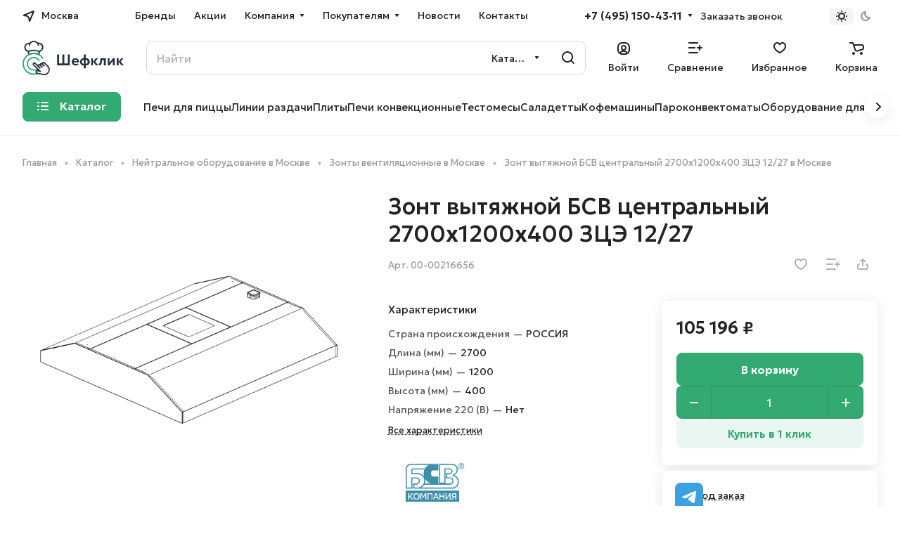

--- FILE ---
content_type: text/html; charset=UTF-8
request_url: https://chefclick.ru/catalog/neytralnoe_oborudovanie/zonty_ventilyatsionnye/zont_vytyazhnoy_tsentralnyy_2700kh1200kh400_bsv_ztse_12_27/
body_size: 56789
content:
<!DOCTYPE html>
<html xmlns="http://www.w3.org/1999/xhtml" xml:lang="ru" lang="ru" class="  ">
	<head><link rel="canonical" href="https://chefclick.ru/catalog/neytralnoe_oborudovanie/zonty_ventilyatsionnye/zont_vytyazhnoy_tsentralnyy_2700kh1200kh400_bsv_ztse_12_27/" />
		<title>Зонт вытяжной БСВ центральный 2700х1200х400 ЗЦЭ 12/27 купить в Москве | ШефКлик</title>
		<meta name="viewport" content="initial-scale=1.0, width=device-width" />
		<meta name="HandheldFriendly" content="true" />
		<meta name="yes" content="yes" />
		<meta name="apple-mobile-web-app-status-bar-style" content="black" />
		<meta name="SKYPE_TOOLBAR" content="SKYPE_TOOLBAR_PARSER_COMPATIBLE" />
		<meta name='robots' content="index, follow" />
		<meta http-equiv="Content-Type" content="text/html; charset=UTF-8" />
<meta name="description" content="В магазине ШефКлик вы можете купить зонт вытяжной бсв центральный 2700х1200х400 зцэ 12/27 по САМОЙ НИЗКОЙ цене от производителя с доставкой в Москве" />

<script data-skip-moving="true">(function(w, d, n) {var cl = "bx-core";var ht = d.documentElement;var htc = ht ? ht.className : undefined;if (htc === undefined || htc.indexOf(cl) !== -1){return;}var ua = n.userAgent;if (/(iPad;)|(iPhone;)/i.test(ua)){cl += " bx-ios";}else if (/Windows/i.test(ua)){cl += ' bx-win';}else if (/Macintosh/i.test(ua)){cl += " bx-mac";}else if (/Linux/i.test(ua) && !/Android/i.test(ua)){cl += " bx-linux";}else if (/Android/i.test(ua)){cl += " bx-android";}cl += (/(ipad|iphone|android|mobile|touch)/i.test(ua) ? " bx-touch" : " bx-no-touch");cl += w.devicePixelRatio && w.devicePixelRatio >= 2? " bx-retina": " bx-no-retina";if (/AppleWebKit/.test(ua)){cl += " bx-chrome";}else if (/Opera/.test(ua)){cl += " bx-opera";}else if (/Firefox/.test(ua)){cl += " bx-firefox";}ht.className = htc ? htc + " " + cl : cl;})(window, document, navigator);</script>


<link href="/bitrix/js/ui/design-tokens/dist/ui.design-tokens.min.css?172536788923463"  rel="stylesheet" />
<link href="/bitrix/js/ui/fonts/opensans/ui.font.opensans.min.css?16658346022320"  rel="stylesheet" />
<link href="/bitrix/js/main/popup/dist/main.popup.bundle.min.css?168597906126598"  rel="stylesheet" />
<link href="/bitrix/cache/css/s1/aspro-lite/page_d4d5adf83a650fc6e92b359f40168341/page_d4d5adf83a650fc6e92b359f40168341_v1.css?1762782022135909"  rel="stylesheet" />
<link href="/bitrix/cache/css/s1/aspro-lite/default_18e5e56d0425c86c20dc020d1d0d83cc/default_18e5e56d0425c86c20dc020d1d0d83cc_v1.css?17627820221873"  rel="stylesheet" />
<link href="/bitrix/cache/css/s1/aspro-lite/default_472e74f154f413d15ade051c3c5e8473/default_472e74f154f413d15ade051c3c5e8473_v1.css?17627820226903"  rel="stylesheet" />
<link href="/bitrix/panel/main/popup.min.css?167793305220774"  rel="stylesheet" />
<link href="/bitrix/cache/css/s1/aspro-lite/default_d9f0119234cda3f15c346acb6ed5bcf2/default_d9f0119234cda3f15c346acb6ed5bcf2_v1.css?17627820224636"  rel="stylesheet" />
<link href="/bitrix/cache/css/s1/aspro-lite/default_00c1e7097700e104b556607d4dcb40da/default_00c1e7097700e104b556607d4dcb40da_v1.css?17627820222156"  rel="stylesheet" />
<link href="/bitrix/cache/css/s1/aspro-lite/template_cc51f005df16cf30fcd5bd25506d25b2/template_cc51f005df16cf30fcd5bd25506d25b2_v1.css?1767021451257337"  data-template-style="true" rel="stylesheet" />







<style>html {--border-radius:8px;--theme-base-color:#32aa71;--theme-base-opacity-color:#32aa711a;--theme-more-color:#32aa71;--theme-outer-border-radius:8px;--theme-text-transform:none;--theme-letter-spacing:normal;--theme-button-font-size:0%;--theme-button-padding-2px:0%;--theme-button-padding-1px:0%;--theme-more-color-hue:152;--theme-more-color-saturation:55%;--theme-more-color-lightness:43%;--theme-base-color-hue:152;--theme-base-color-saturation:55%;--theme-base-color-lightness:43%;--theme-lightness-hover-diff:6%;}</style>
<link href="https://fonts.gstatic.com" rel="preconnect" crossorigin>
<link href="https://fonts.googleapis.com/css2?family=Geologica:wght@100..900&family=Onest:wght@100..900&display=swap" rel="preload" as="style" crossorigin>
<link href="https://fonts.googleapis.com/css2?family=Geologica:wght@100..900&family=Onest:wght@100..900&display=swap" rel="stylesheet" crossorigin>
<style>html {font-size:16px;--theme-font-family:;--theme-font-title-family:var(--theme-font-family);--theme-font-title-weight:500;}</style>
<style>html {--theme-page-width: 1348px;--theme-page-width-padding: 32px}</style>

						<script data-skip-moving="true" src="/bitrix/js/main/jquery/jquery-3.6.0.min.js"></script>
			<script data-skip-moving="true" src="/bitrix/templates/aspro-lite/js/speed.min.js?=1725368368"></script>
		
<link href="/bitrix/templates/aspro-lite/css/print.min.css?166583505412929" data-template-style="true" rel="stylesheet" media="print">
<script src="/bitrix/templates/aspro-lite/vendor/lazysizes.min.js" data-skip-moving="true" defer=""></script>
<script src="/bitrix/templates/aspro-lite/vendor/ls.unveilhooks.min.js" data-skip-moving="true" defer=""></script>
<link rel="shortcut icon" href="/favicon.png" type="image/png" />
<link rel="apple-touch-icon" sizes="180x180" href="/upload/CLite/a5b/76p3mqno9qftzgoigsr07wl37n1hbj5z.png" />
<meta property="og:description" content="В магазине ШефКлик вы можете купить зонт вытяжной бсв центральный 2700х1200х400 зцэ 12/27 по САМОЙ НИЗКОЙ цене от производителя с доставкой в Москве" />
<meta property="og:image" content="https://chefclick.ru/upload/iblock/be6/sspuyca78xz9ssymnj47aqxnwcdwylts.png" />
<link rel="image_src" href="https://chefclick.ru/upload/iblock/be6/sspuyca78xz9ssymnj47aqxnwcdwylts.png"  />
<meta property="og:title" content="Зонт вытяжной БСВ центральный 2700х1200х400 ЗЦЭ 12/27 купить в Москве | ШефКлик" />
<meta property="og:type" content="website" />
<meta property="og:url" content="https://chefclick.ru/catalog/neytralnoe_oborudovanie/zonty_ventilyatsionnye/zont_vytyazhnoy_tsentralnyy_2700kh1200kh400_bsv_ztse_12_27/" />



				<style>html {--header-height:193px;}</style>		<meta name="mailru-domain" content="QPhdk0F0f28FdniJ" />
<meta name="yandex-verification" content="d8d00b69155a4247" />
<meta name="yandex-verification" content="8675f6856f69d6b4" />
<meta name="yandex-verification" content="d0d1fb212add2eeb" />
<meta name="yandex-verification" content="08ffb65a0946665a" />
<meta name="yandex-verification" content="f0cf09aa4ba8919c" />
<meta name="yandex-verification" content="a3190765c40118c2" />
<meta name="yandex-verification" content="7e43e0f8e5c47cdb" />
<meta name="yandex-verification" content="6e40f618109c5329" />
<meta name="yandex-verification" content="0f4a4f6d0198a2bd" />
<meta name="yandex-verification" content="829c7cb38b3f91c3" />
<meta name="yandex-verification" content="8c313c3a1384fc2c" />
<meta name="yandex-verification" content="ce5fbdc6a1bd6920" />
<meta name="yandex-verification" content="abd7739f1bb1e0a8" />
<meta name="yandex-verification" content="1bdbd7c41e178a34" />
<meta name="yandex-verification" content="51d991bb1d34a7d5" />
<meta name="yandex-verification" content="e398e07edf829172" />
<meta name="yandex-verification" content="ae70e08d3c4575ad" />

<noscript><img class="lazyload "  src="[data-uri]" data-src="https://vk.com/rtrg?p=VK-RTRG-1878986-8RGEQ" style="position:fixed; left:-999px;" alt=""/></noscript>

	</head>
	<body class="block-wo-title  site_s1   side_left hide_menu_page region_confirm_normal header_fill_ fixed_y mfixed_y mfixed_view_always title_position_left mmenu_leftside mheader-v1 footer-v1 fill_bg_ header-v4 title-v1 bottom-icons-panel_y with_order with_cabinet with_phones theme-light" id="main" data-site="/">
		<div class="bx_areas">


<div style="z-index: 10000">
<script async data-skip-moving="true" src="https://integrations.1cdialog.com/integration/webchat/745747:1tDXCYEm0zSAEtB36Ecb8Y6BYdKBlBlw"></script>

<style>
.fixed-tg-link {
z-index: 100!important;
position: fixed!important;
    right: 280px!important;
    bottom: -7px!important;
    width: 40px!important;
    background-color: #3ca1df!important;
min-width: 40px!important;
    height: 40px!important;

}
.fixed-tg-link:before
{
filter: brightness(0) invert(1)!important;
background-position-x: -168px!important;
}
@media only screen and (max-width : 991px) {
.fixed-tg-link {
display:none!important
}
}
</style>
<div class="social__items">
<a class="social__link shine fixed-tg-link" href="http://t.me/ChefClick_bot" target="_blank" rel="nofollow" title="Telegram"></a>
</div>
</div>

</div>

		
		<div id="panel"></div>


		<!--'start_frame_cache_4bYrEX'--><!--'end_frame_cache_4bYrEX'-->												<script data-skip-moving="true">
			var solutionName = 'arLiteOptions';
			var arAsproOptions = window[solutionName] = ({});
			var arAsproCounters = {};
			var arBasketItems = {};
		</script>
		<script src="/bitrix/templates/aspro-lite/js/setTheme.php?site_id=s1&site_dir=/" data-skip-moving="true"></script>
				<!--'start_frame_cache_options-block'-->						<!--'end_frame_cache_options-block'-->
		<div class="body  hover_">
			<div class="body_media"></div>

						<div class="headers-container">
				<div class="title-v1" data-ajax-block="HEADER" data-ajax-callback="headerInit">
										
<header class="header_4 header header--with_regions header--narrow ">
	<div class="header__inner  header__inner--no-pt">

		
		<div class="header__top-part " data-ajax-load-block="HEADER_TOP_PART">
							<div class="maxwidth-theme">
							
			<div class="header__top-inner">

														<div class="header__top-item icon-block--with_icon">
						<!--'start_frame_cache_header-regionality-block1'-->			<div class="regions region_wrapper dropdown-select dropdown-select--with-dropdown" title="Область, республика, край">
		<div class="js_city_change dropdown-select__title regions__chooser fill-theme-parent light-opacity-hover color-theme-hover js_city_change animate-load1" data-name="city_chooser" data-param-url="%2Fcatalog%2Fneytralnoe_oborudovanie%2Fzonty_ventilyatsionnye%2Fzont_vytyazhnoy_tsentralnyy_2700kh1200kh400_bsv_ztse_12_27%2F" data-param-form_id="city_chooser">
			<i class="svg inline region dropdown-select__icon-left fill-theme-target banner-light-icon-fill fill-dark-light-block inline " aria-hidden="true"><svg width="17" height="16" ><use xlink:href="/bitrix/templates/aspro-lite/images/svg/header_icons.svg?1665835054#region-17-16"></use></svg></i>							<span class="regions__name icon-block__name color-theme-hover font_14 banner-light-text menu-light-text">Москва</span>
					</div>
		<div class="dropdown-select__list dropdown-menu-wrapper dropdown-menu-wrapper--woffset">
			<div class="wrap dropdown-menu-inner rounded-x">
									<div class="more_item dropdown-select__list-item current font_14">
						<span class="color-theme-hover color_222 dropdown-menu-item dark_link dropdown-menu-item--current" data-region_id="13245" data-href="https://chefclick.ru/catalog/neytralnoe_oborudovanie/zonty_ventilyatsionnye/zont_vytyazhnoy_tsentralnyy_2700kh1200kh400_bsv_ztse_12_27/">Москва</span>
					</div>
									<div class="more_item dropdown-select__list-item  font_14">
						<span class="color-theme-hover color_222 dropdown-menu-item dark_link " data-region_id="2" data-href="https://spb.chefclick.ru/catalog/neytralnoe_oborudovanie/zonty_ventilyatsionnye/zont_vytyazhnoy_tsentralnyy_2700kh1200kh400_bsv_ztse_12_27/">Санкт-Петербург</span>
					</div>
									<div class="more_item dropdown-select__list-item  font_14">
						<span class="color-theme-hover color_222 dropdown-menu-item dark_link " data-region_id="44460" data-href="https://vladivostok.chefclick.ru/catalog/neytralnoe_oborudovanie/zonty_ventilyatsionnye/zont_vytyazhnoy_tsentralnyy_2700kh1200kh400_bsv_ztse_12_27/">Владивосток</span>
					</div>
									<div class="more_item dropdown-select__list-item  font_14">
						<span class="color-theme-hover color_222 dropdown-menu-item dark_link " data-region_id="44462" data-href="https://volgograd.chefclick.ru/catalog/neytralnoe_oborudovanie/zonty_ventilyatsionnye/zont_vytyazhnoy_tsentralnyy_2700kh1200kh400_bsv_ztse_12_27/">Волгоград</span>
					</div>
									<div class="more_item dropdown-select__list-item  font_14">
						<span class="color-theme-hover color_222 dropdown-menu-item dark_link " data-region_id="44461" data-href="https://volzhsk.chefclick.ru/catalog/neytralnoe_oborudovanie/zonty_ventilyatsionnye/zont_vytyazhnoy_tsentralnyy_2700kh1200kh400_bsv_ztse_12_27/">Волжск</span>
					</div>
									<div class="more_item dropdown-select__list-item  font_14">
						<span class="color-theme-hover color_222 dropdown-menu-item dark_link " data-region_id="44456" data-href="https://ekb.chefclick.ru/catalog/neytralnoe_oborudovanie/zonty_ventilyatsionnye/zont_vytyazhnoy_tsentralnyy_2700kh1200kh400_bsv_ztse_12_27/">Екатеринбург</span>
					</div>
									<div class="more_item dropdown-select__list-item  font_14">
						<span class="color-theme-hover color_222 dropdown-menu-item dark_link " data-region_id="44457" data-href="https://krasnodar.chefclick.ru/catalog/neytralnoe_oborudovanie/zonty_ventilyatsionnye/zont_vytyazhnoy_tsentralnyy_2700kh1200kh400_bsv_ztse_12_27/">Краснодар</span>
					</div>
									<div class="more_item dropdown-select__list-item  font_14">
						<span class="color-theme-hover color_222 dropdown-menu-item dark_link " data-region_id="44463" data-href="https://krasnoyarsk.chefclick.ru/catalog/neytralnoe_oborudovanie/zonty_ventilyatsionnye/zont_vytyazhnoy_tsentralnyy_2700kh1200kh400_bsv_ztse_12_27/">Красноярск</span>
					</div>
									<div class="more_item dropdown-select__list-item  font_14">
						<span class="color-theme-hover color_222 dropdown-menu-item dark_link " data-region_id="44464" data-href="https://nn.chefclick.ru/catalog/neytralnoe_oborudovanie/zonty_ventilyatsionnye/zont_vytyazhnoy_tsentralnyy_2700kh1200kh400_bsv_ztse_12_27/">Нижний Новгород</span>
					</div>
									<div class="more_item dropdown-select__list-item  font_14">
						<span class="color-theme-hover color_222 dropdown-menu-item dark_link " data-region_id="44459" data-href="https://novosibirsk.chefclick.ru/catalog/neytralnoe_oborudovanie/zonty_ventilyatsionnye/zont_vytyazhnoy_tsentralnyy_2700kh1200kh400_bsv_ztse_12_27/">Новосибирск</span>
					</div>
									<div class="more_item dropdown-select__list-item  font_14">
						<span class="color-theme-hover color_222 dropdown-menu-item dark_link " data-region_id="44465" data-href="https://perm.chefclick.ru/catalog/neytralnoe_oborudovanie/zonty_ventilyatsionnye/zont_vytyazhnoy_tsentralnyy_2700kh1200kh400_bsv_ztse_12_27/">Пермь</span>
					</div>
									<div class="more_item dropdown-select__list-item  font_14">
						<span class="color-theme-hover color_222 dropdown-menu-item dark_link " data-region_id="44467" data-href="https://pyatigorsk.chefclick.ru/catalog/neytralnoe_oborudovanie/zonty_ventilyatsionnye/zont_vytyazhnoy_tsentralnyy_2700kh1200kh400_bsv_ztse_12_27/">Пятигорск</span>
					</div>
									<div class="more_item dropdown-select__list-item  font_14">
						<span class="color-theme-hover color_222 dropdown-menu-item dark_link " data-region_id="50187" data-href="https://rostov.chefclick.ru/catalog/neytralnoe_oborudovanie/zonty_ventilyatsionnye/zont_vytyazhnoy_tsentralnyy_2700kh1200kh400_bsv_ztse_12_27/">Ростов-на-Дону</span>
					</div>
									<div class="more_item dropdown-select__list-item  font_14">
						<span class="color-theme-hover color_222 dropdown-menu-item dark_link " data-region_id="44458" data-href="https://krim.chefclick.ru/catalog/neytralnoe_oborudovanie/zonty_ventilyatsionnye/zont_vytyazhnoy_tsentralnyy_2700kh1200kh400_bsv_ztse_12_27/">Симферополь</span>
					</div>
									<div class="more_item dropdown-select__list-item  font_14">
						<span class="color-theme-hover color_222 dropdown-menu-item dark_link " data-region_id="55233" data-href="https://stavropol.chefclick.ru/catalog/neytralnoe_oborudovanie/zonty_ventilyatsionnye/zont_vytyazhnoy_tsentralnyy_2700kh1200kh400_bsv_ztse_12_27/">Ставрополь</span>
					</div>
									<div class="more_item dropdown-select__list-item  font_14">
						<span class="color-theme-hover color_222 dropdown-menu-item dark_link " data-region_id="44468" data-href="https://tyumen.chefclick.ru/catalog/neytralnoe_oborudovanie/zonty_ventilyatsionnye/zont_vytyazhnoy_tsentralnyy_2700kh1200kh400_bsv_ztse_12_27/">Тюмень</span>
					</div>
									<div class="more_item dropdown-select__list-item  font_14">
						<span class="color-theme-hover color_222 dropdown-menu-item dark_link " data-region_id="44469" data-href="https://habarovsk.chefclick.ru/catalog/neytralnoe_oborudovanie/zonty_ventilyatsionnye/zont_vytyazhnoy_tsentralnyy_2700kh1200kh400_bsv_ztse_12_27/">Хабаровск</span>
					</div>
									<div class="more_item dropdown-select__list-item  font_14">
						<span class="color-theme-hover color_222 dropdown-menu-item dark_link " data-region_id="44470" data-href="https://chelyabinsk.chefclick.ru/catalog/neytralnoe_oborudovanie/zonty_ventilyatsionnye/zont_vytyazhnoy_tsentralnyy_2700kh1200kh400_bsv_ztse_12_27/">Челябинск</span>
					</div>
							</div>
		</div>
			</div>
		<!--'end_frame_cache_header-regionality-block1'-->					</div>
				
								<div class="header__top-item header-menu dotted-flex-1 hide-dotted">
					<nav class="mega-menu sliced">
							<div class="catalog_icons_">
		<div class="header-menu__wrapper">
											<div class="header-menu__item unvisible header-menu__item--first  ">
					<a class="header-menu__link header-menu__link--top-level light-opacity-hover fill-theme-hover banner-light-text dark_link  " href="/brands/">
												<span class="header-menu__title font_14">
							Бренды						</span>
											</a>
																			</div>
															<div class="header-menu__item unvisible   ">
					<a class="header-menu__link header-menu__link--top-level light-opacity-hover fill-theme-hover banner-light-text dark_link  " href="/sales/">
												<span class="header-menu__title font_14">
							Акции						</span>
											</a>
																			</div>
															<div class="header-menu__item unvisible   header-menu__item--dropdown">
					<a class="header-menu__link header-menu__link--top-level light-opacity-hover fill-theme-hover banner-light-text dark_link  " href="/company/">
												<span class="header-menu__title font_14">
							Компания						</span>
													<i class="svg inline  header-menu__wide-submenu-right-arrow fill-dark-light-block banner-light-icon-fill inline " aria-hidden="true"><svg width="7" height="5" ><use xlink:href="/bitrix/templates/aspro-lite/images/svg/arrows.svg?1725368368#down-7-5"></use></svg></i>											</a>
																<div class="header-menu__dropdown-menu dropdown-menu-wrapper dropdown-menu-wrapper--visible dropdown-menu-wrapper--woffset">
							<div class="dropdown-menu-inner rounded-x ">

								
								
								
								<ul class="header-menu__dropdown-menu-inner ">
																																								<li class="header-menu__dropdown-item  count_ ">
												<a class="font_15 dropdown-menu-item dark_link fill-dark-light-block " href="/company/index.php">
													О компании																									</a>
																							</li>
																																																		<li class="header-menu__dropdown-item  count_ ">
												<a class="font_15 dropdown-menu-item dark_link fill-dark-light-block " href="/company/reviews/">
													Отзывы																									</a>
																							</li>
																																																		<li class="header-menu__dropdown-item  count_ ">
												<a class="font_15 dropdown-menu-item dark_link fill-dark-light-block " href="/company/licenses/">
													Лицензии и сертификаты																									</a>
																							</li>
																											</ul>

																							</div>
						</div>
														</div>
															<div class="header-menu__item unvisible   header-menu__item--dropdown">
					<a class="header-menu__link header-menu__link--top-level light-opacity-hover fill-theme-hover banner-light-text dark_link  " href="/help/">
												<span class="header-menu__title font_14">
							Покупателям						</span>
													<i class="svg inline  header-menu__wide-submenu-right-arrow fill-dark-light-block banner-light-icon-fill inline " aria-hidden="true"><svg width="7" height="5" ><use xlink:href="/bitrix/templates/aspro-lite/images/svg/arrows.svg?1725368368#down-7-5"></use></svg></i>											</a>
																<div class="header-menu__dropdown-menu dropdown-menu-wrapper dropdown-menu-wrapper--visible dropdown-menu-wrapper--woffset">
							<div class="dropdown-menu-inner rounded-x ">

								
								
								
								<ul class="header-menu__dropdown-menu-inner ">
																																								<li class="header-menu__dropdown-item  count_ ">
												<a class="font_15 dropdown-menu-item dark_link fill-dark-light-block " href="/help/index.php">
													Как купить																									</a>
																							</li>
																																																		<li class="header-menu__dropdown-item  count_ ">
												<a class="font_15 dropdown-menu-item dark_link fill-dark-light-block " href="/help/payment/">
													Оплата																									</a>
																							</li>
																																																		<li class="header-menu__dropdown-item  count_ ">
												<a class="font_15 dropdown-menu-item dark_link fill-dark-light-block " href="/help/delivery/">
													Доставка																									</a>
																							</li>
																																																		<li class="header-menu__dropdown-item  count_ ">
												<a class="font_15 dropdown-menu-item dark_link fill-dark-light-block " href="/help/guarantee/">
													Гарантия																									</a>
																							</li>
																																																		<li class="header-menu__dropdown-item  count_ ">
												<a class="font_15 dropdown-menu-item dark_link fill-dark-light-block " href="/help/returns/">
													Возврат																									</a>
																							</li>
																											</ul>

																							</div>
						</div>
														</div>
															<div class="header-menu__item unvisible   ">
					<a class="header-menu__link header-menu__link--top-level light-opacity-hover fill-theme-hover banner-light-text dark_link  " href="/blog/novosti/">
												<span class="header-menu__title font_14">
							Новости						</span>
											</a>
																			</div>
															<div class="header-menu__item unvisible  header-menu__item--last ">
					<a class="header-menu__link header-menu__link--top-level light-opacity-hover fill-theme-hover banner-light-text dark_link  " href="/contacts/">
												<span class="header-menu__title font_14">
							Контакты						</span>
											</a>
																			</div>
							
						<div class="header-menu__item header-menu__item--more-items unvisible">
				<div class="header-menu__link banner-light-icon-fill fill-dark-light-block light-opacity-hover">
					<i class="svg inline  inline " aria-hidden="true"><svg width="15" height="3" ><use xlink:href="/bitrix/templates/aspro-lite/images/svg/header_icons.svg?1665835054#dots-15-3"></use></svg></i>				</div>
				<div class="header-menu__dropdown-menu dropdown-menu-wrapper dropdown-menu-wrapper--visible dropdown-menu-wrapper--woffset">
					<ul class="header-menu__more-items-list dropdown-menu-inner rounded-x"></ul>
				</div>
				
				
			</div>
					</div>
	</div>
	<script data-skip-moving="true">
		if(typeof topMenuAction !== 'function'){
			function topMenuAction() {
				//CheckTopMenuPadding();
				//CheckTopMenuOncePadding();
				if(typeof CheckTopMenuDotted !== 'function'){
					let timerID = setInterval(function(){
						if(typeof CheckTopMenuDotted === 'function'){
							CheckTopMenuDotted();
							clearInterval(timerID);
						}
					}, 100);
				} else {
					CheckTopMenuDotted();
				}
			}
		}
		
	</script>
					</nav>
				</div>

												
			<div class="header__top-item no-shrinked " data-ajax-load-block="HEADER_TOGGLE_PHONE">
				
												<div class="">
								<div class="phones">
																		<div class="phones__phones-wrapper">
																												<!--'start_frame_cache_header-allphones-block1'-->		
								<div class="phones__inner phones__inner--with_dropdown phones__inner--big fill-theme-parent">
				<a class="phones__phone-link phones__phone-first dark_link banner-light-text menu-light-text icon-block__name" href="tel:+74951504311">+7 (495) 150-43-11</a>
									<div class="phones__dropdown ">
						<div class="dropdown dropdown--relative">
																							<div class="phones__phone-more dropdown__item color-theme-hover dropdown__item--first ">
									<a class="phones__phone-link dark_link " rel="nofollow" href="tel:+74951504311">+7 (495) 150-43-11<span class="phones__phone-descript phones__dropdown-title">Отдел продаж</span></a>
								</div>
																							<div class="phones__phone-more dropdown__item color-theme-hover  dropdown__item--last">
									<a class="phones__phone-link dark_link " rel="nofollow" href="tel:88003334311">8 800 333 43 11<span class="phones__phone-descript phones__dropdown-title">По России</span></a>
								</div>
														<div class="phones__dropdown-item callback-item">
								<div class="animate-load btn btn-default btn-wide btn-sm" data-event="jqm" data-param-id="5" data-name="callback">
									Заказать звонок								</div>
							</div>
						</div>
						<div class="dropdown dropdown--relative">
																					<div class="phones__dropdown-item">
													<div class="email__title phones__dropdown-title">
						E-mail					</div>
								<div class="phones__dropdown-value">
										<div>
											<div>
							<a class="dark_link" href="mailto:sales@chefclick.ru">sales@chefclick.ru</a>
						</div>
										</div>
				</div>

									</div>
																									<div class="phones__dropdown-item">
				
									<div class="address__title phones__dropdown-title">
						Адрес					</div>
				
				<div class="phones__dropdown-value">
										<div class="address__text font_short  address__text--large ">
						Московская область, Раменский городской округ, территория Складского комплекса ССТ					</div>
				</div>

									</div>
																														<div class="phones__dropdown-item">
			
							<div class="schedule__title phones__dropdown-title">
					Режим работы				</div>
			
			<div class="phones__dropdown-value">
								<div class="schedule__text  ">
											Понедельник — пятница с 9:00 до 18:00 (по МСК)<br>
Суббота, воскресенье — выходные дни<br>									</div>
			</div>

							</div>
														

	<!-- noindex -->
			<div class="phones__dropdown-item social-item">
	
	<div class="social">
		<ul class="social__items social__items--md social__items--type-color social__items--grid">
																																	<li class="social__item grid-list__item hover_blink vkontakte ">
							<a class="social__link shine" href="https://vk.com/chefclick" target="_blank" rel="nofollow" title="ВКонтакте"></a>
						</li>
																																																																	<li class="social__item grid-list__item hover_blink telegram ">
							<a class="social__link shine" href="https://t.me/chefclick" target="_blank" rel="nofollow" title="Telegram"></a>
						</li>
																																																																																						<li class="social__item grid-list__item hover_blink yandex-zen ">
							<a class="social__link shine" href="https://dzen.ru/chefclick" target="_blank" rel="nofollow" title="Яндекс Дзен"></a>
						</li>
																																															</ul>

			</div>

			</div>
		<!-- /noindex -->
						</div>
					</div>
					<span class="more-arrow banner-light-icon-fill menu-light-icon-fill fill-dark-light-block">
						<i class="svg inline  inline " aria-hidden="true"><svg width="7" height="5" ><use xlink:href="/bitrix/templates/aspro-lite/images/svg/arrows.svg?1725368368#down-7-5"></use></svg></i>											</span>
							</div>
										<!--'end_frame_cache_header-allphones-block1'-->													</div>

																			<div>
											<div class="phones__callback light-opacity-hover animate-load dark_link banner-light-text menu-light-text hide-1200" data-event="jqm" data-param-id="5" data-name="callback">
												Заказать звонок											</div>
										</div>
																	</div>
							</div>
						
				
			</div>


			
												
												
			<div class="header__top-item " data-ajax-load-block="HEADER_TOGGLE_THEME_SELECTOR">
				
												<div class="header-theme-selector">
								<div id="theme-selector--g0" class="theme-selector" title="Включить темное оформление">
	<div class="theme-selector__inner">
		<div class="theme-selector__items">
			<div class="theme-selector__item theme-selector__item--light current">
				<div class="theme-selector__item-icon"><i class="svg inline light-16-16 inline " aria-hidden="true"><svg width="16" height="16" ><use xlink:href="/bitrix/components/aspro/theme.selector.lite/templates/.default/images/svg/icons.svg?1665834680#light-16-16"></use></svg></i></div>
			</div>
			<div class="theme-selector__item theme-selector__item--dark">
				<div class="theme-selector__item-icon"><i class="svg inline dark-14-14 inline " aria-hidden="true"><svg width="14" height="14" ><use xlink:href="/bitrix/components/aspro/theme.selector.lite/templates/.default/images/svg/icons.svg?1665834680#dark-14-14"></use></svg></i></div>
			</div>
		</div>
	</div>
	</div>							</div>
						
				
			</div>


							

			</div>
							</div>
					</div>

		
		
		<div class="header__main-part   header__main-part--long part-with-search"  data-ajax-load-block="HEADER_MAIN_PART">

							<div class="maxwidth-theme">
			
			<div class="header__main-inner relative part-with-search__inner">

				<div class="header__main-item">
					<div class="line-block line-block--40">
												<div class="logo  line-block__item no-shrinked">
							<!--'start_frame_cache_header-buffered-logo1'--><a class="menu-light-icon-fill banner-light-icon-fill" href="/"><img src="/upload/CLite/f83/ff0ojpyz72c98j65hdf0cbdv2gipdjx7.svg" alt="Chefclick" title="Chefclick" data-src="" /></a><!--'end_frame_cache_header-buffered-logo1'-->						</div>
					</div>
				</div>

												
			<div class="header__main-item hide-1300 " data-ajax-load-block="HEADER_TOGGLE_SLOGAN">
				
																				<div class="slogan font_14 muted">
									<div class="slogan__text banner-light-text">
										Профессиональное оборудование<br>
для предприятий HoReCa									</div>
								</div>
														
				
			</div>


			
								
			<div class="header__main-item flex-1 header__search " data-ajax-load-block="HEADER_TOGGLE_SEARCH">
				
																				<div class="">
										<div class="search-wrapper relative">
		<div id="title-search">
			<form action="/catalog/" class="search search--hastype">
				<button class="search-input-close btn-close fill-dark-light-block" type="button">
					<i class="svg inline clear  inline " aria-hidden="true"><svg width="16" height="16" ><use xlink:href="/bitrix/templates/aspro-lite/images/svg/header_icons.svg?1665835054#close-16-16"></use></svg></i>				</button>
				<div class="search-input-div">
					<input class="search-input font_16 banner-light-text form-control" id="title-search-input" type="text" name="q" value="" placeholder="Найти" size="40" maxlength="50" autocomplete="off" />
				</div>
				
				<div class="search-button-div">
					<button class="btn btn--no-rippple btn-clear-search fill-dark-light-block banner-light-icon-fill light-opacity-hover" type="reset" name="rs">
						<i class="svg inline clear  inline " aria-hidden="true"><svg width="9" height="9" ><use xlink:href="/bitrix/templates/aspro-lite/images/svg/header_icons.svg?1665835054#close-9-9"></use></svg></i>					</button>

											<div class="dropdown-select dropdown-select--with-dropdown searchtype">
							<input type="hidden" name="type" value="catalog" />

							<div class="dropdown-select__title font_14 font_large fill-dark-light banner-light-text">
								<span>Каталог</span>
								<i class="svg inline dropdown-select__icon-down banner-light-icon-fill inline " aria-hidden="true"><svg width="7" height="5" ><use xlink:href="/bitrix/templates/aspro-lite/images/svg/arrows.svg?1725368368#down-7-5"></use></svg></i>							</div>

							<div class="dropdown-select__list dropdown-menu-wrapper" role="menu">
								<!--noindex-->
								<div class="dropdown-menu-inner rounded-x">
									<div class="dropdown-select__list-item font_15">
										<span class="dropdown-menu-item dark_link" data-type="all">
											<span>По всему сайту</span>
										</span>
									</div>
									<div class="dropdown-select__list-item font_15">
										<span class="dropdown-menu-item color_222 dropdown-menu-item--current" data-type="catalog">
											<span>По каталогу</span>
										</span>
									</div>
								</div>
								<!--/noindex-->
							</div>
						</div>
					
					<button class="btn btn-search btn--no-rippple fill-dark-light-block banner-light-icon-fill light-opacity-hover" type="submit" name="s" value="Найти">
						<i class="svg inline search  inline " aria-hidden="true"><svg width="18" height="18" ><use xlink:href="/bitrix/templates/aspro-lite/images/svg/header_icons.svg?1665835054#search-18-18"></use></svg></i>					</button>
				</div>
			</form>
		</div>
	</div>

								</div>
													
				
			</div>


							
				<div class="header__main-item ">
					<div class="line-block line-block--40">
												
			<div class="line-block__item " data-ajax-load-block="HEADER_TOGGLE_CABINET">
				
												<div class="header-cabinet">
																<!--'start_frame_cache_cabinet-link1'-->		<!-- noindex -->
								<a class="header-cabinet__link fill-theme-hover fill-dark-light-block light-opacity-hover dark_link animate-load fill-dark-light-block color-theme-hover banner-light-icon-fill banner-light-text flexbox flexbox--direction-column flexbox--align-center" data-event="jqm" title="Войти" data-param-backurl="%2Fcatalog%2Fneytralnoe_oborudovanie%2Fzonty_ventilyatsionnye%2Fzont_vytyazhnoy_tsentralnyy_2700kh1200kh400_bsv_ztse_12_27%2F" data-param-type="auth" data-name="auth" href="/personal/">
									<i class="svg inline header__icon banner-light-icon-fill menu-light-icon-fill inline " aria-hidden="true"><svg width="18" height="18" ><use xlink:href="/bitrix/templates/aspro-lite/images/svg/header_icons.svg?1665835054#log-out-18-18"></use></svg></i>													<span class="header-cabinet__name header__icon-name menu-light-text banner-light-text ">Войти</span>
							</a>
				<!-- /noindex -->
		<!--'end_frame_cache_cabinet-link1'-->							</div>
						
				
			</div>


			
												
			<div class="line-block__item " data-ajax-load-block="HEADER_TOGGLE_COMPARE">
				
												<div class="header-compare js-compare-block-wrapper">
								<!--'start_frame_cache_compare-link1'-->		<!--noindex-->
		<a class=" compare-link dark_link light-opacity-hover fill-theme-hover fill-dark-light-block color-theme-hover banner-light-icon-fill flexbox flexbox--direction-column flexbox--align-center" href="/catalog/compare.php" title="Список сравниваемых элементов">
		<span class="compare-block icon-block-with-counter menu-light-icon-fill fill-use-888 fill-theme-use-svg-hover">
			<span class="js-compare-block ">					
				<span class="icon-count icon-count--compare bg-more-theme count">0</span>
			</span>
			<i class="svg inline compare header__icon inline " aria-hidden="true"><svg width="20" height="16" ><use xlink:href="/bitrix/templates/aspro-lite/images/svg/catalog/item_icons.svg?1665835054#compare-20-16"></use></svg></i>				
		</span>
					<span class="header__icon-name title menu-light-text banner-light-text">Сравнение</span>
			</a>
<!--/noindex-->		<div class="compare-dropdown product-dropdown-hover-block"></div>
		<!--'end_frame_cache_compare-link1'-->							</div>
							
				
			</div>


			
												
			<div class="line-block__item " data-ajax-load-block="HEADER_TOGGLE_FAVORITE">
				
												<div class="header-favorite js-favorite-block-wrapper">
								<!--'start_frame_cache_favorite-link1'-->		<a rel="nofollow" title="Избранные товары" href="/personal/favorite/" class="header-icon dark_link light-opacity-hover color-theme-hover fill-theme-hover fill-dark-light-block color-theme-hover banner-light-icon-fill banner-light-text flexbox flexbox--direction-column flexbox--align-center no-shrinked">
			<span class="favorite-block icon-block-with-counter menu-light-icon-fill  fill-use-888 fill-theme-use-svg-hover">
				<span class="js-favorite-block ">
					<span class="icon-count icon-count--favorite bg-more-theme count empted">0</span>
				</span>
				<i class="svg inline header__icon banner-light-icon-fill inline " aria-hidden="true"><svg width="18" height="16" ><use xlink:href="/bitrix/templates/aspro-lite/images/svg/catalog/item_icons.svg?1665835054#favorite-18-16"></use></svg></i>			</span>
							<span class="header__icon-name">Избранное</span>
					</a>
		<div class="favorite-dropdown product-dropdown-hover-block"></div>
		<!--'end_frame_cache_favorite-link1'-->							</div>
							
				
			</div>


			
												
			<div class="line-block__item " data-ajax-load-block="HEADER_TOGGLE_BASKET">
				
												<div class="header-cart">
								<!--'start_frame_cache_basket-link1'-->			<div class="basket top">
				<!-- noindex -->
				<a rel="nofollow" title="Корзина пуста" href="/basket/" class="fill-theme-hover light-opacity-hover dark_link flexbox flexbox--direction-column flexbox--align-center fill-dark-light-block no-shrinked ">
					<span class="js-basket-block header-cart__inner header-cart__inner--empty">
						<i class="svg inline basket header__icon banner-light-icon-fill menu-light-icon-fill inline " aria-hidden="true"><svg width="21" height="18" ><use xlink:href="/bitrix/templates/aspro-lite/images/svg/catalog/item_icons.svg?1665835054#cart-21-18"></use></svg></i>						<span class="header-cart__count bg-more-theme count empted">0</span>
					</span>

											<span class="header__icon-name header-cart__name menu-light-text banner-light-text">Корзина</span>
									</a>
				<div class="basket-dropdown basket_hover_block loading_block loading_block_content"></div>
				<!-- /noindex -->
			</div>
		<!--'end_frame_cache_basket-link1'-->							</div>
						
				
			</div>


								</div>
				</div>

			</div>

							</div>
				
		</div>

				<div class="header__bottom-part  ">

							<div class="maxwidth-theme">
			
			<div class="header__bottom-inner relative header__bottom-inner--long">

														<div class="header__main-item header__burger menu-dropdown-offset">
						<nav class="mega-menu">
								<div class="catalog_icons_">
		<div class="header-menu__wrapper">
											<div class="header-menu__item unvisible header-menu__item--first header-menu__item--last header-menu__item--dropdown header-menu__item--wide active">
					<a class="header-menu__link--only-catalog fill-use-fff btn btn-default btn--no-rippple  " href="/catalog/">
													<i class="svg inline  inline " aria-hidden="true"><svg width="16" height="16" ><use xlink:href="/bitrix/templates/aspro-lite/images/svg/header_icons.svg?1665835054#burger-16-16"></use></svg></i>												<span class="header-menu__title font_14">
							Каталог						</span>
											</a>
																<div class="header-menu__dropdown-menu dropdown-menu-wrapper dropdown-menu-wrapper--visible ">
							<div class="dropdown-menu-inner rounded-x ">

								
																	<div class="header-menu__wide-limiter scrollbar">
								
																																				<div class="header-menu__wide-right-part">
											<div class="side_banners">
					<div class="side_banners__item">
									<a class="dark_link" href="/sales/ne-nashli-chto-iskali/">
									<div  class="lazyload side_banners__item-img rounded-x" style="background: url(/upload/iblock/acb/6i4u6z25gw1i64hlamiruqem2a30hka7.webp) no-repeat center;"></div>
									</a>
							</div>
			</div>										</div>
																	
								<ul class="header-menu__dropdown-menu-inner  header-menu__dropdown-menu--grids">
																													<li class="header-menu__dropdown-item count_ header-menu__dropdown-item--with-dropdown has_img header-menu__dropdown-item--img-LEFT">
                <div class="header-menu__dropdown-item-img  header-menu__dropdown-item-img--LEFT">
				<div class="header-menu__dropdown-item-img-inner">
                    <a href="/catalog/teplovoe_oborudovanie/">
                                                    <img class="lazyload "  src="[data-uri]" data-src="/upload/resize_cache/iblock/746/56_56_0/isc86o3dxs18b9lnue4dbu53080y1id6.webp" alt="Тепловое оборудование" title="Тепловое оборудование" />
                                            </a>
				</div>
            </div>
            
    <div class="header-menu__wide-item-wrapper">
        <a class="font_16 font_weight--500 dark_link switcher-title header-menu__wide-child-link fill-theme-hover" href="/catalog/teplovoe_oborudovanie/">
            <span>Тепловое оборудование</span>
                            <i class="svg inline  header-menu__wide-submenu-right-arrow fill-dark-light-block only_more_items inline " aria-hidden="true"><svg width="7" height="5" ><use xlink:href="/bitrix/templates/aspro-lite/images/svg/arrows.svg?1725368368#down-7-5"></use></svg></i>                    </a>
                                <ul class="header-menu__wide-submenu">
                                                        <li class=" header-menu__wide-submenu-item   " >
                        <span class="header-menu__wide-submenu-item-inner">
                            <a class="font_15 dark_link fill-theme-hover fill-dark-light-block header-menu__wide-child-link" href="/catalog/teplovoe_oborudovanie/pechi_kombinirovannye/">
                                <span class="header-menu__wide-submenu-item-name">Печи комбинированные</span>                                                            </a>
                                                    </span>
                    </li>
                                                                            <li class=" header-menu__wide-submenu-item   " >
                        <span class="header-menu__wide-submenu-item-inner">
                            <a class="font_15 dark_link fill-theme-hover fill-dark-light-block header-menu__wide-child-link" href="/catalog/teplovoe_oborudovanie/teplovye_ostrova_i_monobloki/">
                                <span class="header-menu__wide-submenu-item-name">Тепловые острова и моноблоки</span>                                                            </a>
                                                    </span>
                    </li>
                                                                            <li class=" header-menu__wide-submenu-item   " >
                        <span class="header-menu__wide-submenu-item-inner">
                            <a class="font_15 dark_link fill-theme-hover fill-dark-light-block header-menu__wide-child-link" href="/catalog/teplovoe_oborudovanie/kazany/">
                                <span class="header-menu__wide-submenu-item-name">Казаны</span>                                                            </a>
                                                    </span>
                    </li>
                                                                            <li class=" header-menu__wide-submenu-item   " >
                        <span class="header-menu__wide-submenu-item-inner">
                            <a class="font_15 dark_link fill-theme-hover fill-dark-light-block header-menu__wide-child-link" href="/catalog/teplovoe_oborudovanie/apparaty_dlya_varki_yaits/">
                                <span class="header-menu__wide-submenu-item-name">Аппараты для варки яиц</span>                                                            </a>
                                                    </span>
                    </li>
                                                                            <li class=" header-menu__wide-submenu-item   " >
                        <span class="header-menu__wide-submenu-item-inner">
                            <a class="font_15 dark_link fill-theme-hover fill-dark-light-block header-menu__wide-child-link" href="/catalog/teplovoe_oborudovanie/aksessuary_dlya_teplovogo_oborudovaniya/">
                                <span class="header-menu__wide-submenu-item-name">Аксессуары для теплового оборудования</span>                                                            </a>
                                                    </span>
                    </li>
                                                                            <li class="collapsed header-menu__wide-submenu-item   " style="display: none;">
                        <span class="header-menu__wide-submenu-item-inner">
                            <a class="font_15 dark_link fill-theme-hover fill-dark-light-block header-menu__wide-child-link" href="/catalog/teplovoe_oborudovanie/vitriny_teplovye/">
                                <span class="header-menu__wide-submenu-item-name">Витрины тепловые</span>                                                            </a>
                                                    </span>
                    </li>
                                                                            <li class="collapsed header-menu__wide-submenu-item   " style="display: none;">
                        <span class="header-menu__wide-submenu-item-inner">
                            <a class="font_15 dark_link fill-theme-hover fill-dark-light-block header-menu__wide-child-link" href="/catalog/teplovoe_oborudovanie/grili_i_mangaly_ugolnye/">
                                <span class="header-menu__wide-submenu-item-name">Грили и мангалы угольные</span>                                                            </a>
                                                    </span>
                    </li>
                                                                            <li class="collapsed header-menu__wide-submenu-item   " style="display: none;">
                        <span class="header-menu__wide-submenu-item-inner">
                            <a class="font_15 dark_link fill-theme-hover fill-dark-light-block header-menu__wide-child-link" href="/catalog/teplovoe_oborudovanie/grili_kontaktnye/">
                                <span class="header-menu__wide-submenu-item-name">Грили контактные</span>                                                            </a>
                                                    </span>
                    </li>
                                                                            <li class="collapsed header-menu__wide-submenu-item   " style="display: none;">
                        <span class="header-menu__wide-submenu-item-inner">
                            <a class="font_15 dark_link fill-theme-hover fill-dark-light-block header-menu__wide-child-link" href="/catalog/teplovoe_oborudovanie/grili_salamadra_salamander/">
                                <span class="header-menu__wide-submenu-item-name">Грили Саламандра</span>                                                            </a>
                                                    </span>
                    </li>
                                                                            <li class="collapsed header-menu__wide-submenu-item   " style="display: none;">
                        <span class="header-menu__wide-submenu-item-inner">
                            <a class="font_15 dark_link fill-theme-hover fill-dark-light-block header-menu__wide-child-link" href="/catalog/teplovoe_oborudovanie/degidratory/">
                                <span class="header-menu__wide-submenu-item-name">Дегидраторы</span>                                                            </a>
                                                    </span>
                    </li>
                                                                            <li class="collapsed header-menu__wide-submenu-item   " style="display: none;">
                        <span class="header-menu__wide-submenu-item-inner">
                            <a class="font_15 dark_link fill-theme-hover fill-dark-light-block header-menu__wide-child-link" href="/catalog/teplovoe_oborudovanie/kipyatilniki/">
                                <span class="header-menu__wide-submenu-item-name">Кипятильники</span>                                                            </a>
                                                    </span>
                    </li>
                                                                            <li class="collapsed header-menu__wide-submenu-item   " style="display: none;">
                        <span class="header-menu__wide-submenu-item-inner">
                            <a class="font_15 dark_link fill-theme-hover fill-dark-light-block header-menu__wide-child-link" href="/catalog/teplovoe_oborudovanie/koptilni/">
                                <span class="header-menu__wide-submenu-item-name">Коптильни</span>                                                            </a>
                                                    </span>
                    </li>
                                                                            <li class="collapsed header-menu__wide-submenu-item   " style="display: none;">
                        <span class="header-menu__wide-submenu-item-inner">
                            <a class="font_15 dark_link fill-theme-hover fill-dark-light-block header-menu__wide-child-link" href="/catalog/teplovoe_oborudovanie/kotly_pishchevarochnye/">
                                <span class="header-menu__wide-submenu-item-name">Котлы пищеварочные</span>                                                            </a>
                                                    </span>
                    </li>
                                                                            <li class="collapsed header-menu__wide-submenu-item   " style="display: none;">
                        <span class="header-menu__wide-submenu-item-inner">
                            <a class="font_15 dark_link fill-theme-hover fill-dark-light-block header-menu__wide-child-link" href="/catalog/teplovoe_oborudovanie/skovorody_multifunktsionalnye/">
                                <span class="header-menu__wide-submenu-item-name">Сковороды мультифункциональные</span>                                                            </a>
                                                    </span>
                    </li>
                                                                            <li class="collapsed header-menu__wide-submenu-item   " style="display: none;">
                        <span class="header-menu__wide-submenu-item-inner">
                            <a class="font_15 dark_link fill-theme-hover fill-dark-light-block header-menu__wide-child-link" href="/catalog/teplovoe_oborudovanie/makaronovarki/">
                                <span class="header-menu__wide-submenu-item-name">Макароноварки</span>                                                            </a>
                                                    </span>
                    </li>
                                                                            <li class="collapsed header-menu__wide-submenu-item   " style="display: none;">
                        <span class="header-menu__wide-submenu-item-inner">
                            <a class="font_15 dark_link fill-theme-hover fill-dark-light-block header-menu__wide-child-link" href="/catalog/teplovoe_oborudovanie/obogrevateli_ulichnye/">
                                <span class="header-menu__wide-submenu-item-name">Обогреватели уличные</span>                                                            </a>
                                                    </span>
                    </li>
                                                                            <li class="collapsed header-menu__wide-submenu-item   " style="display: none;">
                        <span class="header-menu__wide-submenu-item-inner">
                            <a class="font_15 dark_link fill-theme-hover fill-dark-light-block header-menu__wide-child-link" href="/catalog/teplovoe_oborudovanie/parovarki/">
                                <span class="header-menu__wide-submenu-item-name">Пароварки</span>                                                            </a>
                                                    </span>
                    </li>
                                                                            <li class="collapsed header-menu__wide-submenu-item   " style="display: none;">
                        <span class="header-menu__wide-submenu-item-inner">
                            <a class="font_15 dark_link fill-theme-hover fill-dark-light-block header-menu__wide-child-link" href="/catalog/teplovoe_oborudovanie/parokonvektomaty/">
                                <span class="header-menu__wide-submenu-item-name">Пароконвектоматы</span>                                                            </a>
                                                    </span>
                    </li>
                                                                            <li class="collapsed header-menu__wide-submenu-item   " style="display: none;">
                        <span class="header-menu__wide-submenu-item-inner">
                            <a class="font_15 dark_link fill-theme-hover fill-dark-light-block header-menu__wide-child-link" href="/catalog/teplovoe_oborudovanie/pechi_drovyanye/">
                                <span class="header-menu__wide-submenu-item-name">Печи дровяные</span>                                                            </a>
                                                    </span>
                    </li>
                                                                            <li class="collapsed header-menu__wide-submenu-item   " style="display: none;">
                        <span class="header-menu__wide-submenu-item-inner">
                            <a class="font_15 dark_link fill-theme-hover fill-dark-light-block header-menu__wide-child-link" href="/catalog/teplovoe_oborudovanie/pechi_konveyernye/">
                                <span class="header-menu__wide-submenu-item-name">Печи конвейерные</span>                                                            </a>
                                                    </span>
                    </li>
                                                                            <li class="collapsed header-menu__wide-submenu-item   " style="display: none;">
                        <span class="header-menu__wide-submenu-item-inner">
                            <a class="font_15 dark_link fill-theme-hover fill-dark-light-block header-menu__wide-child-link" href="/catalog/teplovoe_oborudovanie/pechi_konvektsionnye/">
                                <span class="header-menu__wide-submenu-item-name">Печи конвекционные</span>                                                            </a>
                                                    </span>
                    </li>
                                                                            <li class="collapsed header-menu__wide-submenu-item   " style="display: none;">
                        <span class="header-menu__wide-submenu-item-inner">
                            <a class="font_15 dark_link fill-theme-hover fill-dark-light-block header-menu__wide-child-link" href="/catalog/teplovoe_oborudovanie/pechi_mikrovolnovye/">
                                <span class="header-menu__wide-submenu-item-name">Печи микроволновые</span>                                                            </a>
                                                    </span>
                    </li>
                                                                            <li class="collapsed header-menu__wide-submenu-item   " style="display: none;">
                        <span class="header-menu__wide-submenu-item-inner">
                            <a class="font_15 dark_link fill-theme-hover fill-dark-light-block header-menu__wide-child-link" href="/catalog/teplovoe_oborudovanie/pechi_podovye/">
                                <span class="header-menu__wide-submenu-item-name">Печи подовые</span>                                                            </a>
                                                    </span>
                    </li>
                                                                            <li class="collapsed header-menu__wide-submenu-item   " style="display: none;">
                        <span class="header-menu__wide-submenu-item-inner">
                            <a class="font_15 dark_link fill-theme-hover fill-dark-light-block header-menu__wide-child-link" href="/catalog/teplovoe_oborudovanie/pechi_rotatsionnye/">
                                <span class="header-menu__wide-submenu-item-name">Печи ротационные</span>                                                            </a>
                                                    </span>
                    </li>
                                                                            <li class="collapsed header-menu__wide-submenu-item   " style="display: none;">
                        <span class="header-menu__wide-submenu-item-inner">
                            <a class="font_15 dark_link fill-theme-hover fill-dark-light-block header-menu__wide-child-link" href="/catalog/teplovoe_oborudovanie/plity/">
                                <span class="header-menu__wide-submenu-item-name">Плиты</span>                                                            </a>
                                                    </span>
                    </li>
                                                                            <li class="collapsed header-menu__wide-submenu-item   " style="display: none;">
                        <span class="header-menu__wide-submenu-item-inner">
                            <a class="font_15 dark_link fill-theme-hover fill-dark-light-block header-menu__wide-child-link" href="/catalog/teplovoe_oborudovanie/poverkhnosti_zharochnye/">
                                <span class="header-menu__wide-submenu-item-name">Поверхности жарочные</span>                                                            </a>
                                                    </span>
                    </li>
                                                                            <li class="collapsed header-menu__wide-submenu-item   " style="display: none;">
                        <span class="header-menu__wide-submenu-item-inner">
                            <a class="font_15 dark_link fill-theme-hover fill-dark-light-block header-menu__wide-child-link" href="/catalog/teplovoe_oborudovanie/podogrevateli_blyud_i_posudy/">
                                <span class="header-menu__wide-submenu-item-name">Подогреватели блюд и посуды</span>                                                            </a>
                                                    </span>
                    </li>
                                                                            <li class="collapsed header-menu__wide-submenu-item   " style="display: none;">
                        <span class="header-menu__wide-submenu-item-inner">
                            <a class="font_15 dark_link fill-theme-hover fill-dark-light-block header-menu__wide-child-link" href="/catalog/teplovoe_oborudovanie/risovarki_i_termosy_dlya_risa/">
                                <span class="header-menu__wide-submenu-item-name">Рисоварки и термосы для риса</span>                                                            </a>
                                                    </span>
                    </li>
                                                                            <li class="collapsed header-menu__wide-submenu-item   " style="display: none;">
                        <span class="header-menu__wide-submenu-item-inner">
                            <a class="font_15 dark_link fill-theme-hover fill-dark-light-block header-menu__wide-child-link" href="/catalog/teplovoe_oborudovanie/skovorody_oprokidyvaemye/">
                                <span class="header-menu__wide-submenu-item-name">Сковороды опрокидываемые</span>                                                            </a>
                                                    </span>
                    </li>
                                                                            <li class="collapsed header-menu__wide-submenu-item   " style="display: none;">
                        <span class="header-menu__wide-submenu-item-inner">
                            <a class="font_15 dark_link fill-theme-hover fill-dark-light-block header-menu__wide-child-link" href="/catalog/teplovoe_oborudovanie/stoly_teplovye/">
                                <span class="header-menu__wide-submenu-item-name">Столы тепловые</span>                                                            </a>
                                                    </span>
                    </li>
                                                                            <li class="collapsed header-menu__wide-submenu-item   " style="display: none;">
                        <span class="header-menu__wide-submenu-item-inner">
                            <a class="font_15 dark_link fill-theme-hover fill-dark-light-block header-menu__wide-child-link" href="/catalog/teplovoe_oborudovanie/termostaty_su_vid/">
                                <span class="header-menu__wide-submenu-item-name">Термостаты су-вид</span>                                                            </a>
                                                    </span>
                    </li>
                                                                            <li class="collapsed header-menu__wide-submenu-item   " style="display: none;">
                        <span class="header-menu__wide-submenu-item-inner">
                            <a class="font_15 dark_link fill-theme-hover fill-dark-light-block header-menu__wide-child-link" href="/catalog/teplovoe_oborudovanie/tostery/">
                                <span class="header-menu__wide-submenu-item-name">Тостеры</span>                                                            </a>
                                                    </span>
                    </li>
                                                                            <li class="collapsed header-menu__wide-submenu-item   " style="display: none;">
                        <span class="header-menu__wide-submenu-item-inner">
                            <a class="font_15 dark_link fill-theme-hover fill-dark-light-block header-menu__wide-child-link" href="/catalog/teplovoe_oborudovanie/frityurnitsy/">
                                <span class="header-menu__wide-submenu-item-name">Фритюрницы</span>                                                            </a>
                                                    </span>
                    </li>
                                                                            <li class="collapsed header-menu__wide-submenu-item   " style="display: none;">
                        <span class="header-menu__wide-submenu-item-inner">
                            <a class="font_15 dark_link fill-theme-hover fill-dark-light-block header-menu__wide-child-link" href="/catalog/teplovoe_oborudovanie/shashlychnitsy/">
                                <span class="header-menu__wide-submenu-item-name">Шашлычницы</span>                                                            </a>
                                                    </span>
                    </li>
                                                                            <li class="collapsed header-menu__wide-submenu-item   " style="display: none;">
                        <span class="header-menu__wide-submenu-item-inner">
                            <a class="font_15 dark_link fill-theme-hover fill-dark-light-block header-menu__wide-child-link" href="/catalog/teplovoe_oborudovanie/shkafy_zharochnye/">
                                <span class="header-menu__wide-submenu-item-name">Шкафы жарочные</span>                                                            </a>
                                                    </span>
                    </li>
                                                                            <li class="collapsed header-menu__wide-submenu-item  header-menu__wide-submenu-item--with-dropdown " style="display: none;">
                        <span class="header-menu__wide-submenu-item-inner">
                            <a class="font_15 dark_link fill-theme-hover fill-dark-light-block header-menu__wide-child-link" href="/catalog/teplovoe_oborudovanie/shkafy_rasstoechnye/">
                                <span class="header-menu__wide-submenu-item-name">Оборудование расстоечное</span>&nbsp;&nbsp;&nbsp;&nbsp;&nbsp;&nbsp;<span class="toggle_block"><i class="svg inline down header-menu__wide-submenu-right-arrow menu-arrow bg-opacity-theme-target fill-theme-target  inline " aria-hidden="true"><svg width="7" height="5" ><use xlink:href="/bitrix/templates/aspro-lite/images/svg/arrows.svg?1725368368#down-7-5"></use></svg></i></span>
                                                                                                    <i class="svg inline  header-menu__wide-submenu-right-arrow fill-dark-light-block only_more_items inline " aria-hidden="true"><svg width="7" height="5" ><use xlink:href="/bitrix/templates/aspro-lite/images/svg/arrows.svg?1725368368#down-7-5"></use></svg></i>                                                            </a>
                                                            <div class="submenu-wrapper" style="display:none">
                                    <ul class="header-menu__wide-submenu">
                                                                                    <li class="header-menu__wide-submenu-item ">
                                                <span class="header-menu__wide-submenu-item-inner">
                                                    <a class="font_14 dark_link header-menu__wide-child-link" href="/catalog/teplovoe_oborudovanie/shkafy_rasstoechnye/kamery_rasstoechnye/"><span class="header-menu__wide-submenu-item-name">Камеры расстоечные</span></a>
                                                </span>
                                            </li>
                                                                                    <li class="header-menu__wide-submenu-item ">
                                                <span class="header-menu__wide-submenu-item-inner">
                                                    <a class="font_14 dark_link header-menu__wide-child-link" href="/catalog/teplovoe_oborudovanie/shkafy_rasstoechnye/shkafy_rasstoechnye_1/"><span class="header-menu__wide-submenu-item-name">Шкафы расстоечные</span></a>
                                                </span>
                                            </li>
                                                                            </ul>
                                </div>
                                                    </span>
                    </li>
                                                                            <li class="collapsed header-menu__wide-submenu-item   " style="display: none;">
                        <span class="header-menu__wide-submenu-item-inner">
                            <a class="font_15 dark_link fill-theme-hover fill-dark-light-block header-menu__wide-child-link" href="/catalog/teplovoe_oborudovanie/pechi_nizkotemperaturnye/">
                                <span class="header-menu__wide-submenu-item-name">Печи низкотемпературные</span>                                                            </a>
                                                    </span>
                    </li>
                                                                            <li class="collapsed header-menu__wide-submenu-item header-menu__wide-submenu-item--last  " style="display: none;">
                        <span class="header-menu__wide-submenu-item-inner">
                            <a class="font_15 dark_link fill-theme-hover fill-dark-light-block header-menu__wide-child-link" href="/catalog/teplovoe_oborudovanie/shkafy_teplovye/">
                                <span class="header-menu__wide-submenu-item-name">Шкафы тепловые</span>                                                            </a>
                                                    </span>
                    </li>
                                                                        <li class="header-menu__wide-submenu-item--more_items">
                        <span class="dark_link with_dropdown font_15 fill-dark-light-block svg">
                            Еще                            <i class="svg inline  menu-arrow inline " aria-hidden="true"><svg width="7" height="5" ><use xlink:href="/bitrix/templates/aspro-lite/images/svg/arrows.svg?1725368368#down-7-5"></use></svg></i>                        </span>
                        
                    </li>
                            </ul>
            </div>
</li>																													<li class="header-menu__dropdown-item count_ header-menu__dropdown-item--with-dropdown has_img header-menu__dropdown-item--img-LEFT">
                <div class="header-menu__dropdown-item-img  header-menu__dropdown-item-img--LEFT">
				<div class="header-menu__dropdown-item-img-inner">
                    <a href="/catalog/bytovaya_tekhnika/">
                                                    <img class="lazyload "  src="[data-uri]" data-src="/upload/resize_cache/iblock/13a/56_56_0/11t65tq6i14zwmmh6tw8ffza0wtc39ot.jpg" alt="Бытовая техника" title="Бытовая техника" />
                                            </a>
				</div>
            </div>
            
    <div class="header-menu__wide-item-wrapper">
        <a class="font_16 font_weight--500 dark_link switcher-title header-menu__wide-child-link fill-theme-hover" href="/catalog/bytovaya_tekhnika/">
            <span>Бытовая техника</span>
                            <i class="svg inline  header-menu__wide-submenu-right-arrow fill-dark-light-block only_more_items inline " aria-hidden="true"><svg width="7" height="5" ><use xlink:href="/bitrix/templates/aspro-lite/images/svg/arrows.svg?1725368368#down-7-5"></use></svg></i>                    </a>
                                <ul class="header-menu__wide-submenu">
                                                        <li class=" header-menu__wide-submenu-item   " >
                        <span class="header-menu__wide-submenu-item-inner">
                            <a class="font_15 dark_link fill-theme-hover fill-dark-light-block header-menu__wide-child-link" href="/catalog/bytovaya_tekhnika/izmelchiteli_pishchevykh_otkhodov_bytovye/">
                                <span class="header-menu__wide-submenu-item-name">Измельчители пищевых отходов бытовые</span>                                                            </a>
                                                    </span>
                    </li>
                                                                            <li class=" header-menu__wide-submenu-item   " >
                        <span class="header-menu__wide-submenu-item-inner">
                            <a class="font_15 dark_link fill-theme-hover fill-dark-light-block header-menu__wide-child-link" href="/catalog/bytovaya_tekhnika/blendery_bytovye/">
                                <span class="header-menu__wide-submenu-item-name">Блендеры бытовые</span>                                                            </a>
                                                    </span>
                    </li>
                                                                            <li class=" header-menu__wide-submenu-item   " >
                        <span class="header-menu__wide-submenu-item-inner">
                            <a class="font_15 dark_link fill-theme-hover fill-dark-light-block header-menu__wide-child-link" href="/catalog/bytovaya_tekhnika/vytyazhki_bytovye/">
                                <span class="header-menu__wide-submenu-item-name">Вытяжки бытовые</span>                                                            </a>
                                                    </span>
                    </li>
                                                                            <li class=" header-menu__wide-submenu-item   " >
                        <span class="header-menu__wide-submenu-item-inner">
                            <a class="font_15 dark_link fill-theme-hover fill-dark-light-block header-menu__wide-child-link" href="/catalog/bytovaya_tekhnika/gazovye_plity_bytovye/">
                                <span class="header-menu__wide-submenu-item-name">Газовые плиты бытовые</span>                                                            </a>
                                                    </span>
                    </li>
                                                                            <li class=" header-menu__wide-submenu-item   " >
                        <span class="header-menu__wide-submenu-item-inner">
                            <a class="font_15 dark_link fill-theme-hover fill-dark-light-block header-menu__wide-child-link" href="/catalog/bytovaya_tekhnika/inventar_kukhonnyy_bytovoy/">
                                <span class="header-menu__wide-submenu-item-name">Инвентарь кухонный бытовой</span>                                                            </a>
                                                    </span>
                    </li>
                                                                            <li class="collapsed header-menu__wide-submenu-item   " style="display: none;">
                        <span class="header-menu__wide-submenu-item-inner">
                            <a class="font_15 dark_link fill-theme-hover fill-dark-light-block header-menu__wide-child-link" href="/catalog/bytovaya_tekhnika/kofemashiny_bytovye/">
                                <span class="header-menu__wide-submenu-item-name">Кофемашины бытовые</span>                                                            </a>
                                                    </span>
                    </li>
                                                                            <li class="collapsed header-menu__wide-submenu-item   " style="display: none;">
                        <span class="header-menu__wide-submenu-item-inner">
                            <a class="font_15 dark_link fill-theme-hover fill-dark-light-block header-menu__wide-child-link" href="/catalog/bytovaya_tekhnika/kofemolki_bytovye/">
                                <span class="header-menu__wide-submenu-item-name">Кофемолки бытовые</span>                                                            </a>
                                                    </span>
                    </li>
                                                                            <li class="collapsed header-menu__wide-submenu-item   " style="display: none;">
                        <span class="header-menu__wide-submenu-item-inner">
                            <a class="font_15 dark_link fill-theme-hover fill-dark-light-block header-menu__wide-child-link" href="/catalog/bytovaya_tekhnika/miksery_bytovye/">
                                <span class="header-menu__wide-submenu-item-name">Миксеры бытовые</span>                                                            </a>
                                                    </span>
                    </li>
                                                                            <li class="collapsed header-menu__wide-submenu-item   " style="display: none;">
                        <span class="header-menu__wide-submenu-item-inner">
                            <a class="font_15 dark_link fill-theme-hover fill-dark-light-block header-menu__wide-child-link" href="/catalog/bytovaya_tekhnika/minibary_bytovye/">
                                <span class="header-menu__wide-submenu-item-name">Минибары бытовые</span>                                                            </a>
                                                    </span>
                    </li>
                                                                            <li class="collapsed header-menu__wide-submenu-item   " style="display: none;">
                        <span class="header-menu__wide-submenu-item-inner">
                            <a class="font_15 dark_link fill-theme-hover fill-dark-light-block header-menu__wide-child-link" href="/catalog/bytovaya_tekhnika/tostery_bytovye/">
                                <span class="header-menu__wide-submenu-item-name">Тостеры бытовые</span>                                                            </a>
                                                    </span>
                    </li>
                                                                            <li class="collapsed header-menu__wide-submenu-item   " style="display: none;">
                        <span class="header-menu__wide-submenu-item-inner">
                            <a class="font_15 dark_link fill-theme-hover fill-dark-light-block header-menu__wide-child-link" href="/catalog/bytovaya_tekhnika/kholodilniki_bytovye/">
                                <span class="header-menu__wide-submenu-item-name">Холодильники бытовые</span>                                                            </a>
                                                    </span>
                    </li>
                                                                            <li class="collapsed header-menu__wide-submenu-item   " style="display: none;">
                        <span class="header-menu__wide-submenu-item-inner">
                            <a class="font_15 dark_link fill-theme-hover fill-dark-light-block header-menu__wide-child-link" href="/catalog/bytovaya_tekhnika/chayniki_bytovye/">
                                <span class="header-menu__wide-submenu-item-name">Чайники бытовые</span>                                                            </a>
                                                    </span>
                    </li>
                                                                            <li class="collapsed header-menu__wide-submenu-item   " style="display: none;">
                        <span class="header-menu__wide-submenu-item-inner">
                            <a class="font_15 dark_link fill-theme-hover fill-dark-light-block header-menu__wide-child-link" href="/catalog/bytovaya_tekhnika/parokonvektomaty_bytovye/">
                                <span class="header-menu__wide-submenu-item-name">Пароконвектоматы бытовые</span>                                                            </a>
                                                    </span>
                    </li>
                                                                            <li class="collapsed header-menu__wide-submenu-item   " style="display: none;">
                        <span class="header-menu__wide-submenu-item-inner">
                            <a class="font_15 dark_link fill-theme-hover fill-dark-light-block header-menu__wide-child-link" href="/catalog/bytovaya_tekhnika/posudomoechnye_mashiny_bytovye/">
                                <span class="header-menu__wide-submenu-item-name">Посудомоечные машины бытовые</span>                                                            </a>
                                                    </span>
                    </li>
                                                                            <li class="collapsed header-menu__wide-submenu-item   " style="display: none;">
                        <span class="header-menu__wide-submenu-item-inner">
                            <a class="font_15 dark_link fill-theme-hover fill-dark-light-block header-menu__wide-child-link" href="/catalog/bytovaya_tekhnika/smesiteli_bytovye/">
                                <span class="header-menu__wide-submenu-item-name">Смесители бытовые</span>                                                            </a>
                                                    </span>
                    </li>
                                                                            <li class="collapsed header-menu__wide-submenu-item   " style="display: none;">
                        <span class="header-menu__wide-submenu-item-inner">
                            <a class="font_15 dark_link fill-theme-hover fill-dark-light-block header-menu__wide-child-link" href="/catalog/bytovaya_tekhnika/elektricheskie_plity_bytovye/">
                                <span class="header-menu__wide-submenu-item-name">Электрические плиты бытовые</span>                                                            </a>
                                                    </span>
                    </li>
                                                                            <li class="collapsed header-menu__wide-submenu-item   " style="display: none;">
                        <span class="header-menu__wide-submenu-item-inner">
                            <a class="font_15 dark_link fill-theme-hover fill-dark-light-block header-menu__wide-child-link" href="/catalog/bytovaya_tekhnika/sokovyzhimalki_bytovye/">
                                <span class="header-menu__wide-submenu-item-name">Соковыжималки бытовые</span>                                                            </a>
                                                    </span>
                    </li>
                                                                            <li class="collapsed header-menu__wide-submenu-item   " style="display: none;">
                        <span class="header-menu__wide-submenu-item-inner">
                            <a class="font_15 dark_link fill-theme-hover fill-dark-light-block header-menu__wide-child-link" href="/catalog/bytovaya_tekhnika/stiralnye_mashiny_bytovye/">
                                <span class="header-menu__wide-submenu-item-name">Стиральные машины бытовые</span>                                                            </a>
                                                    </span>
                    </li>
                                                                            <li class="collapsed header-menu__wide-submenu-item   " style="display: none;">
                        <span class="header-menu__wide-submenu-item-inner">
                            <a class="font_15 dark_link fill-theme-hover fill-dark-light-block header-menu__wide-child-link" href="/catalog/bytovaya_tekhnika/sushilnye_mashiny_bytovye/">
                                <span class="header-menu__wide-submenu-item-name">Сушильные машины бытовые</span>                                                            </a>
                                                    </span>
                    </li>
                                                                            <li class="collapsed header-menu__wide-submenu-item header-menu__wide-submenu-item--last  " style="display: none;">
                        <span class="header-menu__wide-submenu-item-inner">
                            <a class="font_15 dark_link fill-theme-hover fill-dark-light-block header-menu__wide-child-link" href="/catalog/bytovaya_tekhnika/konditsionery/">
                                <span class="header-menu__wide-submenu-item-name">Кондиционеры</span>                                                            </a>
                                                    </span>
                    </li>
                                                                        <li class="header-menu__wide-submenu-item--more_items">
                        <span class="dark_link with_dropdown font_15 fill-dark-light-block svg">
                            Еще                            <i class="svg inline  menu-arrow inline " aria-hidden="true"><svg width="7" height="5" ><use xlink:href="/bitrix/templates/aspro-lite/images/svg/arrows.svg?1725368368#down-7-5"></use></svg></i>                        </span>
                        
                    </li>
                            </ul>
            </div>
</li>																													<li class="header-menu__dropdown-item count_ header-menu__dropdown-item--with-dropdown has_img header-menu__dropdown-item--img-LEFT">
                <div class="header-menu__dropdown-item-img  header-menu__dropdown-item-img--LEFT">
				<div class="header-menu__dropdown-item-img-inner">
                    <a href="/catalog/oborudovanie_dlya_prachechnykh_i_khimchistok/">
                                                    <img class="lazyload "  src="[data-uri]" data-src="/upload/resize_cache/iblock/02f/56_56_0/jaczflj08qdtqr40b6u9d9u0qlxv3mfr.jpg" alt="Оборудование для прачечных и химчисток" title="Оборудование для прачечных и химчисток" />
                                            </a>
				</div>
            </div>
            
    <div class="header-menu__wide-item-wrapper">
        <a class="font_16 font_weight--500 dark_link switcher-title header-menu__wide-child-link fill-theme-hover" href="/catalog/oborudovanie_dlya_prachechnykh_i_khimchistok/">
            <span>Оборудование для прачечных и химчисток</span>
                            <i class="svg inline  header-menu__wide-submenu-right-arrow fill-dark-light-block only_more_items inline " aria-hidden="true"><svg width="7" height="5" ><use xlink:href="/bitrix/templates/aspro-lite/images/svg/arrows.svg?1725368368#down-7-5"></use></svg></i>                    </a>
                                <ul class="header-menu__wide-submenu">
                                                        <li class=" header-menu__wide-submenu-item   " >
                        <span class="header-menu__wide-submenu-item-inner">
                            <a class="font_15 dark_link fill-theme-hover fill-dark-light-block header-menu__wide-child-link" href="/catalog/oborudovanie_dlya_prachechnykh_i_khimchistok/mashiny_stiralnye/">
                                <span class="header-menu__wide-submenu-item-name">Машины стиральные</span>                                                            </a>
                                                    </span>
                    </li>
                                                                            <li class=" header-menu__wide-submenu-item   " >
                        <span class="header-menu__wide-submenu-item-inner">
                            <a class="font_15 dark_link fill-theme-hover fill-dark-light-block header-menu__wide-child-link" href="/catalog/oborudovanie_dlya_prachechnykh_i_khimchistok/aksessuary_prachechnogo_oborudovaniya/">
                                <span class="header-menu__wide-submenu-item-name">Аксессуары прачечного оборудования</span>                                                            </a>
                                                    </span>
                    </li>
                                                                            <li class=" header-menu__wide-submenu-item   " >
                        <span class="header-menu__wide-submenu-item-inner">
                            <a class="font_15 dark_link fill-theme-hover fill-dark-light-block header-menu__wide-child-link" href="/catalog/oborudovanie_dlya_prachechnykh_i_khimchistok/mashiny_sushilnye/">
                                <span class="header-menu__wide-submenu-item-name">Машины сушильные</span>                                                            </a>
                                                    </span>
                    </li>
                                                                            <li class=" header-menu__wide-submenu-item   " >
                        <span class="header-menu__wide-submenu-item-inner">
                            <a class="font_15 dark_link fill-theme-hover fill-dark-light-block header-menu__wide-child-link" href="/catalog/oborudovanie_dlya_prachechnykh_i_khimchistok/gladilnoe_oborudovanie_/">
                                <span class="header-menu__wide-submenu-item-name">Гладильное оборудование </span>                                                            </a>
                                                    </span>
                    </li>
                                                                            <li class=" header-menu__wide-submenu-item   " >
                        <span class="header-menu__wide-submenu-item-inner">
                            <a class="font_15 dark_link fill-theme-hover fill-dark-light-block header-menu__wide-child-link" href="/catalog/oborudovanie_dlya_prachechnykh_i_khimchistok/neytralnoe_oborudovanie_dlya_prachechnykh_/">
                                <span class="header-menu__wide-submenu-item-name">Нейтральное оборудование для прачечных </span>                                                            </a>
                                                    </span>
                    </li>
                                                                            <li class="collapsed header-menu__wide-submenu-item header-menu__wide-submenu-item--last  " style="display: none;">
                        <span class="header-menu__wide-submenu-item-inner">
                            <a class="font_15 dark_link fill-theme-hover fill-dark-light-block header-menu__wide-child-link" href="/catalog/oborudovanie_dlya_prachechnykh_i_khimchistok/pyatnovyvodnye_stoly_i_shkafy/">
                                <span class="header-menu__wide-submenu-item-name">Пятновыводные столы и шкафы</span>                                                            </a>
                                                    </span>
                    </li>
                                                                        <li class="header-menu__wide-submenu-item--more_items">
                        <span class="dark_link with_dropdown font_15 fill-dark-light-block svg">
                            Еще                            <i class="svg inline  menu-arrow inline " aria-hidden="true"><svg width="7" height="5" ><use xlink:href="/bitrix/templates/aspro-lite/images/svg/arrows.svg?1725368368#down-7-5"></use></svg></i>                        </span>
                        
                    </li>
                            </ul>
            </div>
</li>																													<li class="header-menu__dropdown-item count_ header-menu__dropdown-item--with-dropdown has_img header-menu__dropdown-item--img-LEFT">
                <div class="header-menu__dropdown-item-img  header-menu__dropdown-item-img--LEFT">
				<div class="header-menu__dropdown-item-img-inner">
                    <a href="/catalog/kholodilnoe_oborudovanie/">
                                                    <img class="lazyload "  src="[data-uri]" data-src="/upload/resize_cache/iblock/899/56_56_0/r9g0qdadqdj11gdypc7kd8mi0w6rwvca.webp" alt="Холодильное оборудование" title="Холодильное оборудование" />
                                            </a>
				</div>
            </div>
            
    <div class="header-menu__wide-item-wrapper">
        <a class="font_16 font_weight--500 dark_link switcher-title header-menu__wide-child-link fill-theme-hover" href="/catalog/kholodilnoe_oborudovanie/">
            <span>Холодильное оборудование</span>
                            <i class="svg inline  header-menu__wide-submenu-right-arrow fill-dark-light-block only_more_items inline " aria-hidden="true"><svg width="7" height="5" ><use xlink:href="/bitrix/templates/aspro-lite/images/svg/arrows.svg?1725368368#down-7-5"></use></svg></i>                    </a>
                                <ul class="header-menu__wide-submenu">
                                                        <li class=" header-menu__wide-submenu-item   " >
                        <span class="header-menu__wide-submenu-item-inner">
                            <a class="font_15 dark_link fill-theme-hover fill-dark-light-block header-menu__wide-child-link" href="/catalog/kholodilnoe_oborudovanie/shkafy_dlya_sozrevaniya/">
                                <span class="header-menu__wide-submenu-item-name">Шкафы для созревания</span>                                                            </a>
                                                    </span>
                    </li>
                                                                            <li class=" header-menu__wide-submenu-item   " >
                        <span class="header-menu__wide-submenu-item-inner">
                            <a class="font_15 dark_link fill-theme-hover fill-dark-light-block header-menu__wide-child-link" href="/catalog/kholodilnoe_oborudovanie/shkafy_kholodilnye_farmatsevticheskie/">
                                <span class="header-menu__wide-submenu-item-name">Шкафы холодильные фармацевтические</span>                                                            </a>
                                                    </span>
                    </li>
                                                                            <li class=" header-menu__wide-submenu-item   " >
                        <span class="header-menu__wide-submenu-item-inner">
                            <a class="font_15 dark_link fill-theme-hover fill-dark-light-block header-menu__wide-child-link" href="/catalog/kholodilnoe_oborudovanie/vozdukhookhladiteli/">
                                <span class="header-menu__wide-submenu-item-name">Воздухоохладители</span>                                                            </a>
                                                    </span>
                    </li>
                                                                            <li class=" header-menu__wide-submenu-item   " >
                        <span class="header-menu__wide-submenu-item-inner">
                            <a class="font_15 dark_link fill-theme-hover fill-dark-light-block header-menu__wide-child-link" href="/catalog/kholodilnoe_oborudovanie/aksessuary_dlya_kholodilnogo_oborudovaniya/">
                                <span class="header-menu__wide-submenu-item-name">Аксессуары для холодильного оборудования</span>                                                            </a>
                                                    </span>
                    </li>
                                                                            <li class=" header-menu__wide-submenu-item   " >
                        <span class="header-menu__wide-submenu-item-inner">
                            <a class="font_15 dark_link fill-theme-hover fill-dark-light-block header-menu__wide-child-link" href="/catalog/kholodilnoe_oborudovanie/bonety/">
                                <span class="header-menu__wide-submenu-item-name">Бонеты</span>                                                            </a>
                                                    </span>
                    </li>
                                                                            <li class="collapsed header-menu__wide-submenu-item   " style="display: none;">
                        <span class="header-menu__wide-submenu-item-inner">
                            <a class="font_15 dark_link fill-theme-hover fill-dark-light-block header-menu__wide-child-link" href="/catalog/kholodilnoe_oborudovanie/vitriny_kholodilnye_i_morozilnye/">
                                <span class="header-menu__wide-submenu-item-name">Витрины холодильные и морозильные</span>                                                            </a>
                                                    </span>
                    </li>
                                                                            <li class="collapsed header-menu__wide-submenu-item   " style="display: none;">
                        <span class="header-menu__wide-submenu-item-inner">
                            <a class="font_15 dark_link fill-theme-hover fill-dark-light-block header-menu__wide-child-link" href="/catalog/kholodilnoe_oborudovanie/vitriny_prilavki_kholodilnye/">
                                <span class="header-menu__wide-submenu-item-name">Витрины-прилавки холодильные</span>                                                            </a>
                                                    </span>
                    </li>
                                                                            <li class="collapsed header-menu__wide-submenu-item   " style="display: none;">
                        <span class="header-menu__wide-submenu-item-inner">
                            <a class="font_15 dark_link fill-theme-hover fill-dark-light-block header-menu__wide-child-link" href="/catalog/kholodilnoe_oborudovanie/gorki_kholodilnye_i_morozilnye/">
                                <span class="header-menu__wide-submenu-item-name">Горки холодильные и морозильные</span>                                                            </a>
                                                    </span>
                    </li>
                                                                            <li class="collapsed header-menu__wide-submenu-item   " style="display: none;">
                        <span class="header-menu__wide-submenu-item-inner">
                            <a class="font_15 dark_link fill-theme-hover fill-dark-light-block header-menu__wide-child-link" href="/catalog/kholodilnoe_oborudovanie/kamery_kholodilnye_i_morozilnye/">
                                <span class="header-menu__wide-submenu-item-name">Камеры холодильные и морозильные</span>                                                            </a>
                                                    </span>
                    </li>
                                                                            <li class="collapsed header-menu__wide-submenu-item   " style="display: none;">
                        <span class="header-menu__wide-submenu-item-inner">
                            <a class="font_15 dark_link fill-theme-hover fill-dark-light-block header-menu__wide-child-link" href="/catalog/kholodilnoe_oborudovanie/lari_morozilnye/">
                                <span class="header-menu__wide-submenu-item-name">Лари морозильные</span>                                                            </a>
                                                    </span>
                    </li>
                                                                            <li class="collapsed header-menu__wide-submenu-item   " style="display: none;">
                        <span class="header-menu__wide-submenu-item-inner">
                            <a class="font_15 dark_link fill-theme-hover fill-dark-light-block header-menu__wide-child-link" href="/catalog/kholodilnoe_oborudovanie/ldogeneratory/">
                                <span class="header-menu__wide-submenu-item-name">Льдогенераторы</span>                                                            </a>
                                                    </span>
                    </li>
                                                                            <li class="collapsed header-menu__wide-submenu-item   " style="display: none;">
                        <span class="header-menu__wide-submenu-item-inner">
                            <a class="font_15 dark_link fill-theme-hover fill-dark-light-block header-menu__wide-child-link" href="/catalog/kholodilnoe_oborudovanie/saladetty/">
                                <span class="header-menu__wide-submenu-item-name">Саладетты</span>                                                            </a>
                                                    </span>
                    </li>
                                                                            <li class="collapsed header-menu__wide-submenu-item   " style="display: none;">
                        <span class="header-menu__wide-submenu-item-inner">
                            <a class="font_15 dark_link fill-theme-hover fill-dark-light-block header-menu__wide-child-link" href="/catalog/kholodilnoe_oborudovanie/bibloki/">
                                <span class="header-menu__wide-submenu-item-name">Библоки</span>                                                            </a>
                                                    </span>
                    </li>
                                                                            <li class="collapsed header-menu__wide-submenu-item   " style="display: none;">
                        <span class="header-menu__wide-submenu-item-inner">
                            <a class="font_15 dark_link fill-theme-hover fill-dark-light-block header-menu__wide-child-link" href="/catalog/kholodilnoe_oborudovanie/kegeratory/">
                                <span class="header-menu__wide-submenu-item-name">Кегераторы</span>                                                            </a>
                                                    </span>
                    </li>
                                                                            <li class="collapsed header-menu__wide-submenu-item   " style="display: none;">
                        <span class="header-menu__wide-submenu-item-inner">
                            <a class="font_15 dark_link fill-theme-hover fill-dark-light-block header-menu__wide-child-link" href="/catalog/kholodilnoe_oborudovanie/split_sistemy_i_monobloki/">
                                <span class="header-menu__wide-submenu-item-name">Сплит-системы и моноблоки</span>                                                            </a>
                                                    </span>
                    </li>
                                                                            <li class="collapsed header-menu__wide-submenu-item   " style="display: none;">
                        <span class="header-menu__wide-submenu-item-inner">
                            <a class="font_15 dark_link fill-theme-hover fill-dark-light-block header-menu__wide-child-link" href="/catalog/kholodilnoe_oborudovanie/stoly_kholodilnye_i_morozilnye/">
                                <span class="header-menu__wide-submenu-item-name">Столы холодильные и морозильные</span>                                                            </a>
                                                    </span>
                    </li>
                                                                            <li class="collapsed header-menu__wide-submenu-item   " style="display: none;">
                        <span class="header-menu__wide-submenu-item-inner">
                            <a class="font_15 dark_link fill-theme-hover fill-dark-light-block header-menu__wide-child-link" href="/catalog/kholodilnoe_oborudovanie/frizery/">
                                <span class="header-menu__wide-submenu-item-name">Фризеры</span>                                                            </a>
                                                    </span>
                    </li>
                                                                            <li class="collapsed header-menu__wide-submenu-item   " style="display: none;">
                        <span class="header-menu__wide-submenu-item-inner">
                            <a class="font_15 dark_link fill-theme-hover fill-dark-light-block header-menu__wide-child-link" href="/catalog/kholodilnoe_oborudovanie/shkafy_vinnye_i_okhladiteli_/">
                                <span class="header-menu__wide-submenu-item-name">Шкафы винные и охладители </span>                                                            </a>
                                                    </span>
                    </li>
                                                                            <li class="collapsed header-menu__wide-submenu-item   " style="display: none;">
                        <span class="header-menu__wide-submenu-item-inner">
                            <a class="font_15 dark_link fill-theme-hover fill-dark-light-block header-menu__wide-child-link" href="/catalog/kholodilnoe_oborudovanie/shkafy_barnye_kholodilnye/">
                                <span class="header-menu__wide-submenu-item-name">Шкафы барные холодильные</span>                                                            </a>
                                                    </span>
                    </li>
                                                                            <li class="collapsed header-menu__wide-submenu-item   " style="display: none;">
                        <span class="header-menu__wide-submenu-item-inner">
                            <a class="font_15 dark_link fill-theme-hover fill-dark-light-block header-menu__wide-child-link" href="/catalog/kholodilnoe_oborudovanie/shkafy_kholodilnye_i_morozilnye/">
                                <span class="header-menu__wide-submenu-item-name">Шкафы холодильные и морозильные</span>                                                            </a>
                                                    </span>
                    </li>
                                                                            <li class="collapsed header-menu__wide-submenu-item header-menu__wide-submenu-item--last  " style="display: none;">
                        <span class="header-menu__wide-submenu-item-inner">
                            <a class="font_15 dark_link fill-theme-hover fill-dark-light-block header-menu__wide-child-link" href="/catalog/kholodilnoe_oborudovanie/shkafy_shokovogo_okhlazhdeniya_i_zamorozki/">
                                <span class="header-menu__wide-submenu-item-name">Шкафы шокового охлаждения и заморозки</span>                                                            </a>
                                                    </span>
                    </li>
                                                                        <li class="header-menu__wide-submenu-item--more_items">
                        <span class="dark_link with_dropdown font_15 fill-dark-light-block svg">
                            Еще                            <i class="svg inline  menu-arrow inline " aria-hidden="true"><svg width="7" height="5" ><use xlink:href="/bitrix/templates/aspro-lite/images/svg/arrows.svg?1725368368#down-7-5"></use></svg></i>                        </span>
                        
                    </li>
                            </ul>
            </div>
</li>																													<li class="header-menu__dropdown-item count_ header-menu__dropdown-item--with-dropdown has_img header-menu__dropdown-item--img-LEFT">
                <div class="header-menu__dropdown-item-img  header-menu__dropdown-item-img--LEFT">
				<div class="header-menu__dropdown-item-img-inner">
                    <a href="/catalog/elektromekhanicheskoe_oborudovanie/">
                                                    <img class="lazyload "  src="[data-uri]" data-src="/upload/resize_cache/iblock/071/56_56_0/67lein57wrxqh385a3kft90zle158qk9.webp" alt="Электромеханическое оборудование" title="Электромеханическое оборудование" />
                                            </a>
				</div>
            </div>
            
    <div class="header-menu__wide-item-wrapper">
        <a class="font_16 font_weight--500 dark_link switcher-title header-menu__wide-child-link fill-theme-hover" href="/catalog/elektromekhanicheskoe_oborudovanie/">
            <span>Электромеханическое оборудование</span>
                            <i class="svg inline  header-menu__wide-submenu-right-arrow fill-dark-light-block only_more_items inline " aria-hidden="true"><svg width="7" height="5" ><use xlink:href="/bitrix/templates/aspro-lite/images/svg/arrows.svg?1725368368#down-7-5"></use></svg></i>                    </a>
                                <ul class="header-menu__wide-submenu">
                                                        <li class=" header-menu__wide-submenu-item   " >
                        <span class="header-menu__wide-submenu-item-inner">
                            <a class="font_15 dark_link fill-theme-hover fill-dark-light-block header-menu__wide-child-link" href="/catalog/elektromekhanicheskoe_oborudovanie/rybochistki/">
                                <span class="header-menu__wide-submenu-item-name">Рыбочистки</span>                                                            </a>
                                                    </span>
                    </li>
                                                                            <li class=" header-menu__wide-submenu-item   " >
                        <span class="header-menu__wide-submenu-item-inner">
                            <a class="font_15 dark_link fill-theme-hover fill-dark-light-block header-menu__wide-child-link" href="/catalog/elektromekhanicheskoe_oborudovanie/aksessuary_dlya_elektromekhanicheskogo_oborudovaniya/">
                                <span class="header-menu__wide-submenu-item-name">Аксессуары для электромеханического оборудования</span>                                                            </a>
                                                    </span>
                    </li>
                                                                            <li class=" header-menu__wide-submenu-item   " >
                        <span class="header-menu__wide-submenu-item-inner">
                            <a class="font_15 dark_link fill-theme-hover fill-dark-light-block header-menu__wide-child-link" href="/catalog/elektromekhanicheskoe_oborudovanie/apparaty_dlya_prigotovleniya_pasty/">
                                <span class="header-menu__wide-submenu-item-name">Аппараты для приготовления пасты</span>                                                            </a>
                                                    </span>
                    </li>
                                                                            <li class=" header-menu__wide-submenu-item   " >
                        <span class="header-menu__wide-submenu-item-inner">
                            <a class="font_15 dark_link fill-theme-hover fill-dark-light-block header-menu__wide-child-link" href="/catalog/elektromekhanicheskoe_oborudovanie/apparaty_dlya_prigotovleniya_pelmeney/">
                                <span class="header-menu__wide-submenu-item-name">Аппараты для приготовления пельменей</span>                                                            </a>
                                                    </span>
                    </li>
                                                                            <li class=" header-menu__wide-submenu-item   " >
                        <span class="header-menu__wide-submenu-item-inner">
                            <a class="font_15 dark_link fill-theme-hover fill-dark-light-block header-menu__wide-child-link" href="/catalog/elektromekhanicheskoe_oborudovanie/bliksery/">
                                <span class="header-menu__wide-submenu-item-name">Бликсеры</span>                                                            </a>
                                                    </span>
                    </li>
                                                                            <li class="collapsed header-menu__wide-submenu-item   " style="display: none;">
                        <span class="header-menu__wide-submenu-item-inner">
                            <a class="font_15 dark_link fill-theme-hover fill-dark-light-block header-menu__wide-child-link" href="/catalog/elektromekhanicheskoe_oborudovanie/gomogenizatory/">
                                <span class="header-menu__wide-submenu-item-name">Гомогенизаторы</span>                                                            </a>
                                                    </span>
                    </li>
                                                                            <li class="collapsed header-menu__wide-submenu-item   " style="display: none;">
                        <span class="header-menu__wide-submenu-item-inner">
                            <a class="font_15 dark_link fill-theme-hover fill-dark-light-block header-menu__wide-child-link" href="/catalog/elektromekhanicheskoe_oborudovanie/izmelchiteli_orekhov_sukharey_spetsiy/">
                                <span class="header-menu__wide-submenu-item-name">Измельчители орехов, сухарей, специй</span>                                                            </a>
                                                    </span>
                    </li>
                                                                            <li class="collapsed header-menu__wide-submenu-item   " style="display: none;">
                        <span class="header-menu__wide-submenu-item-inner">
                            <a class="font_15 dark_link fill-theme-hover fill-dark-light-block header-menu__wide-child-link" href="/catalog/elektromekhanicheskoe_oborudovanie/kuttery/">
                                <span class="header-menu__wide-submenu-item-name">Куттеры</span>                                                            </a>
                                                    </span>
                    </li>
                                                                            <li class="collapsed header-menu__wide-submenu-item   " style="display: none;">
                        <span class="header-menu__wide-submenu-item-inner">
                            <a class="font_15 dark_link fill-theme-hover fill-dark-light-block header-menu__wide-child-link" href="/catalog/elektromekhanicheskoe_oborudovanie/massazhery_i_marinatory/">
                                <span class="header-menu__wide-submenu-item-name">Массажеры и маринаторы</span>                                                            </a>
                                                    </span>
                    </li>
                                                                            <li class="collapsed header-menu__wide-submenu-item   " style="display: none;">
                        <span class="header-menu__wide-submenu-item-inner">
                            <a class="font_15 dark_link fill-theme-hover fill-dark-light-block header-menu__wide-child-link" href="/catalog/elektromekhanicheskoe_oborudovanie/mashiny_dlya_chistki_ovoshchey_i_fruktov/">
                                <span class="header-menu__wide-submenu-item-name">Машины для чистки овощей и фруктов</span>                                                            </a>
                                                    </span>
                    </li>
                                                                            <li class="collapsed header-menu__wide-submenu-item   " style="display: none;">
                        <span class="header-menu__wide-submenu-item-inner">
                            <a class="font_15 dark_link fill-theme-hover fill-dark-light-block header-menu__wide-child-link" href="/catalog/elektromekhanicheskoe_oborudovanie/miksery_ruchnye/">
                                <span class="header-menu__wide-submenu-item-name">Миксеры ручные</span>                                                            </a>
                                                    </span>
                    </li>
                                                                            <li class="collapsed header-menu__wide-submenu-item   " style="display: none;">
                        <span class="header-menu__wide-submenu-item-inner">
                            <a class="font_15 dark_link fill-theme-hover fill-dark-light-block header-menu__wide-child-link" href="/catalog/elektromekhanicheskoe_oborudovanie/myasorubki/">
                                <span class="header-menu__wide-submenu-item-name">Мясорубки</span>                                                            </a>
                                                    </span>
                    </li>
                                                                            <li class="collapsed header-menu__wide-submenu-item   " style="display: none;">
                        <span class="header-menu__wide-submenu-item-inner">
                            <a class="font_15 dark_link fill-theme-hover fill-dark-light-block header-menu__wide-child-link" href="/catalog/elektromekhanicheskoe_oborudovanie/myasorykhliteli_tendrayzery/">
                                <span class="header-menu__wide-submenu-item-name">Мясорыхлители, тендрайзеры</span>                                                            </a>
                                                    </span>
                    </li>
                                                                            <li class="collapsed header-menu__wide-submenu-item   " style="display: none;">
                        <span class="header-menu__wide-submenu-item-inner">
                            <a class="font_15 dark_link fill-theme-hover fill-dark-light-block header-menu__wide-child-link" href="/catalog/elektromekhanicheskoe_oborudovanie/ovoshcherezki_i_protirki_/">
                                <span class="header-menu__wide-submenu-item-name">Овощерезки и протирки </span>                                                            </a>
                                                    </span>
                    </li>
                                                                            <li class="collapsed header-menu__wide-submenu-item   " style="display: none;">
                        <span class="header-menu__wide-submenu-item-inner">
                            <a class="font_15 dark_link fill-theme-hover fill-dark-light-block header-menu__wide-child-link" href="/catalog/elektromekhanicheskoe_oborudovanie/pily_dlya_myasa/">
                                <span class="header-menu__wide-submenu-item-name">Пилы для мяса</span>                                                            </a>
                                                    </span>
                    </li>
                                                                            <li class="collapsed header-menu__wide-submenu-item   " style="display: none;">
                        <span class="header-menu__wide-submenu-item-inner">
                            <a class="font_15 dark_link fill-theme-hover fill-dark-light-block header-menu__wide-child-link" href="/catalog/elektromekhanicheskoe_oborudovanie/protsessory_kukhonnye_mogofunktsionalnye_ukm/">
                                <span class="header-menu__wide-submenu-item-name">Процессоры кухонные могофункциональные (УКМ)</span>                                                            </a>
                                                    </span>
                    </li>
                                                                            <li class="collapsed header-menu__wide-submenu-item   " style="display: none;">
                        <span class="header-menu__wide-submenu-item-inner">
                            <a class="font_15 dark_link fill-theme-hover fill-dark-light-block header-menu__wide-child-link" href="/catalog/elektromekhanicheskoe_oborudovanie/slaysery_i_lomterezki/">
                                <span class="header-menu__wide-submenu-item-name">Слайсеры и ломтерезки</span>                                                            </a>
                                                    </span>
                    </li>
                                                                            <li class="collapsed header-menu__wide-submenu-item   " style="display: none;">
                        <span class="header-menu__wide-submenu-item-inner">
                            <a class="font_15 dark_link fill-theme-hover fill-dark-light-block header-menu__wide-child-link" href="/catalog/elektromekhanicheskoe_oborudovanie/syroterki_i_syrorezki/">
                                <span class="header-menu__wide-submenu-item-name">Сыротерки и сырорезки</span>                                                            </a>
                                                    </span>
                    </li>
                                                                            <li class="collapsed header-menu__wide-submenu-item   " style="display: none;">
                        <span class="header-menu__wide-submenu-item-inner">
                            <a class="font_15 dark_link fill-theme-hover fill-dark-light-block header-menu__wide-child-link" href="/catalog/elektromekhanicheskoe_oborudovanie/termomiksery_i_termoblendery/">
                                <span class="header-menu__wide-submenu-item-name">Термомиксеры и термоблендеры</span>                                                            </a>
                                                    </span>
                    </li>
                                                                            <li class="collapsed header-menu__wide-submenu-item   " style="display: none;">
                        <span class="header-menu__wide-submenu-item-inner">
                            <a class="font_15 dark_link fill-theme-hover fill-dark-light-block header-menu__wide-child-link" href="/catalog/elektromekhanicheskoe_oborudovanie/farshemesy/">
                                <span class="header-menu__wide-submenu-item-name">Фаршемесы</span>                                                            </a>
                                                    </span>
                    </li>
                                                                            <li class="collapsed header-menu__wide-submenu-item   " style="display: none;">
                        <span class="header-menu__wide-submenu-item-inner">
                            <a class="font_15 dark_link fill-theme-hover fill-dark-light-block header-menu__wide-child-link" href="/catalog/elektromekhanicheskoe_oborudovanie/formovshchiki_kotlet/">
                                <span class="header-menu__wide-submenu-item-name">Формовщики котлет</span>                                                            </a>
                                                    </span>
                    </li>
                                                                            <li class="collapsed header-menu__wide-submenu-item header-menu__wide-submenu-item--last  " style="display: none;">
                        <span class="header-menu__wide-submenu-item-inner">
                            <a class="font_15 dark_link fill-theme-hover fill-dark-light-block header-menu__wide-child-link" href="/catalog/elektromekhanicheskoe_oborudovanie/shpritsy_kolbasnye/">
                                <span class="header-menu__wide-submenu-item-name">Шприцы колбасные</span>                                                            </a>
                                                    </span>
                    </li>
                                                                        <li class="header-menu__wide-submenu-item--more_items">
                        <span class="dark_link with_dropdown font_15 fill-dark-light-block svg">
                            Еще                            <i class="svg inline  menu-arrow inline " aria-hidden="true"><svg width="7" height="5" ><use xlink:href="/bitrix/templates/aspro-lite/images/svg/arrows.svg?1725368368#down-7-5"></use></svg></i>                        </span>
                        
                    </li>
                            </ul>
            </div>
</li>																													<li class="header-menu__dropdown-item count_ header-menu__dropdown-item--with-dropdown active has_img header-menu__dropdown-item--img-LEFT">
                <div class="header-menu__dropdown-item-img  header-menu__dropdown-item-img--LEFT">
				<div class="header-menu__dropdown-item-img-inner">
                    <a href="/catalog/neytralnoe_oborudovanie/">
                                                    <img class="lazyload "  src="[data-uri]" data-src="/upload/resize_cache/iblock/0a6/56_56_0/fgaycaoynqugv8npl7teboss9xaf6bjo.webp" alt="Нейтральное оборудование" title="Нейтральное оборудование" />
                                            </a>
				</div>
            </div>
            
    <div class="header-menu__wide-item-wrapper">
        <a class="font_16 font_weight--500 dark_link switcher-title header-menu__wide-child-link fill-theme-hover" href="/catalog/neytralnoe_oborudovanie/">
            <span>Нейтральное оборудование</span>
                            <i class="svg inline  header-menu__wide-submenu-right-arrow fill-dark-light-block only_more_items inline " aria-hidden="true"><svg width="7" height="5" ><use xlink:href="/bitrix/templates/aspro-lite/images/svg/arrows.svg?1725368368#down-7-5"></use></svg></i>                    </a>
                                <ul class="header-menu__wide-submenu">
                                                        <li class=" header-menu__wide-submenu-item   " >
                        <span class="header-menu__wide-submenu-item-inner">
                            <a class="font_15 dark_link fill-theme-hover fill-dark-light-block header-menu__wide-child-link" href="/catalog/neytralnoe_oborudovanie/seyfy/">
                                <span class="header-menu__wide-submenu-item-name">Сейфы</span>                                                            </a>
                                                    </span>
                    </li>
                                                                            <li class=" header-menu__wide-submenu-item   " >
                        <span class="header-menu__wide-submenu-item-inner">
                            <a class="font_15 dark_link fill-theme-hover fill-dark-light-block header-menu__wide-child-link" href="/catalog/neytralnoe_oborudovanie/lari_i_konteynery_metallicheskie/">
                                <span class="header-menu__wide-submenu-item-name">Лари и контейнеры металлические</span>                                                            </a>
                                                    </span>
                    </li>
                                                                            <li class=" header-menu__wide-submenu-item   " >
                        <span class="header-menu__wide-submenu-item-inner">
                            <a class="font_15 dark_link fill-theme-hover fill-dark-light-block header-menu__wide-child-link" href="/catalog/neytralnoe_oborudovanie/aksessuary_dlya_neytralnogo_oborudovaniya/">
                                <span class="header-menu__wide-submenu-item-name">Аксессуары для нейтрального оборудования</span>                                                            </a>
                                                    </span>
                    </li>
                                                                            <li class=" header-menu__wide-submenu-item   " >
                        <span class="header-menu__wide-submenu-item-inner">
                            <a class="font_15 dark_link fill-theme-hover fill-dark-light-block header-menu__wide-child-link" href="/catalog/neytralnoe_oborudovanie/barnye_moduli/">
                                <span class="header-menu__wide-submenu-item-name">Барные модули</span>                                                            </a>
                                                    </span>
                    </li>
                                                                            <li class=" header-menu__wide-submenu-item   " >
                        <span class="header-menu__wide-submenu-item-inner">
                            <a class="font_15 dark_link fill-theme-hover fill-dark-light-block header-menu__wide-child-link" href="/catalog/neytralnoe_oborudovanie/vanny_moechnye/">
                                <span class="header-menu__wide-submenu-item-name">Ванны моечные</span>                                                            </a>
                                                    </span>
                    </li>
                                                                            <li class="collapsed header-menu__wide-submenu-item   active" style="display: none;">
                        <span class="header-menu__wide-submenu-item-inner">
                            <a class="font_15 dark_link fill-theme-hover fill-dark-light-block header-menu__wide-child-link" href="/catalog/neytralnoe_oborudovanie/zonty_ventilyatsionnye/">
                                <span class="header-menu__wide-submenu-item-name">Зонты вентиляционные</span>                                                            </a>
                                                    </span>
                    </li>
                                                                            <li class="collapsed header-menu__wide-submenu-item   " style="display: none;">
                        <span class="header-menu__wide-submenu-item-inner">
                            <a class="font_15 dark_link fill-theme-hover fill-dark-light-block header-menu__wide-child-link" href="/catalog/neytralnoe_oborudovanie/kolody_razrubochnye/">
                                <span class="header-menu__wide-submenu-item-name">Колоды разрубочные</span>                                                            </a>
                                                    </span>
                    </li>
                                                                            <li class="collapsed header-menu__wide-submenu-item   " style="display: none;">
                        <span class="header-menu__wide-submenu-item-inner">
                            <a class="font_15 dark_link fill-theme-hover fill-dark-light-block header-menu__wide-child-link" href="/catalog/neytralnoe_oborudovanie/gidrofiltry/">
                                <span class="header-menu__wide-submenu-item-name">Гидрофильтры</span>                                                            </a>
                                                    </span>
                    </li>
                                                                            <li class="collapsed header-menu__wide-submenu-item   " style="display: none;">
                        <span class="header-menu__wide-submenu-item-inner">
                            <a class="font_15 dark_link fill-theme-hover fill-dark-light-block header-menu__wide-child-link" href="/catalog/neytralnoe_oborudovanie/moduli_neytralnye/">
                                <span class="header-menu__wide-submenu-item-name">Модули нейтральные</span>                                                            </a>
                                                    </span>
                    </li>
                                                                            <li class="collapsed header-menu__wide-submenu-item   " style="display: none;">
                        <span class="header-menu__wide-submenu-item-inner">
                            <a class="font_15 dark_link fill-theme-hover fill-dark-light-block header-menu__wide-child-link" href="/catalog/neytralnoe_oborudovanie/podstavki/">
                                <span class="header-menu__wide-submenu-item-name">Подставки</span>                                                            </a>
                                                    </span>
                    </li>
                                                                            <li class="collapsed header-menu__wide-submenu-item   " style="display: none;">
                        <span class="header-menu__wide-submenu-item-inner">
                            <a class="font_15 dark_link fill-theme-hover fill-dark-light-block header-menu__wide-child-link" href="/catalog/neytralnoe_oborudovanie/podtovarniki/">
                                <span class="header-menu__wide-submenu-item-name">Подтоварники</span>                                                            </a>
                                                    </span>
                    </li>
                                                                            <li class="collapsed header-menu__wide-submenu-item   " style="display: none;">
                        <span class="header-menu__wide-submenu-item-inner">
                            <a class="font_15 dark_link fill-theme-hover fill-dark-light-block header-menu__wide-child-link" href="/catalog/neytralnoe_oborudovanie/polki/">
                                <span class="header-menu__wide-submenu-item-name">Полки</span>                                                            </a>
                                                    </span>
                    </li>
                                                                            <li class="collapsed header-menu__wide-submenu-item   " style="display: none;">
                        <span class="header-menu__wide-submenu-item-inner">
                            <a class="font_15 dark_link fill-theme-hover fill-dark-light-block header-menu__wide-child-link" href="/catalog/neytralnoe_oborudovanie/rukomoyniki/">
                                <span class="header-menu__wide-submenu-item-name">Рукомойники</span>                                                            </a>
                                                    </span>
                    </li>
                                                                            <li class="collapsed header-menu__wide-submenu-item   " style="display: none;">
                        <span class="header-menu__wide-submenu-item-inner">
                            <a class="font_15 dark_link fill-theme-hover fill-dark-light-block header-menu__wide-child-link" href="/catalog/neytralnoe_oborudovanie/stellazhi_proizvodstvennye/">
                                <span class="header-menu__wide-submenu-item-name">Стеллажи производственные</span>                                                            </a>
                                                    </span>
                    </li>
                                                                            <li class="collapsed header-menu__wide-submenu-item   " style="display: none;">
                        <span class="header-menu__wide-submenu-item-inner">
                            <a class="font_15 dark_link fill-theme-hover fill-dark-light-block header-menu__wide-child-link" href="/catalog/neytralnoe_oborudovanie/stoly_dlya_posudomoechnykh_mashin/">
                                <span class="header-menu__wide-submenu-item-name">Столы для посудомоечных машин</span>                                                            </a>
                                                    </span>
                    </li>
                                                                            <li class="collapsed header-menu__wide-submenu-item   " style="display: none;">
                        <span class="header-menu__wide-submenu-item-inner">
                            <a class="font_15 dark_link fill-theme-hover fill-dark-light-block header-menu__wide-child-link" href="/catalog/neytralnoe_oborudovanie/stoly_proizvodstvennye/">
                                <span class="header-menu__wide-submenu-item-name">Столы производственные</span>                                                            </a>
                                                    </span>
                    </li>
                                                                            <li class="collapsed header-menu__wide-submenu-item   " style="display: none;">
                        <span class="header-menu__wide-submenu-item-inner">
                            <a class="font_15 dark_link fill-theme-hover fill-dark-light-block header-menu__wide-child-link" href="/catalog/neytralnoe_oborudovanie/stoly_spetsializirovannye/">
                                <span class="header-menu__wide-submenu-item-name">Столы специализированные</span>                                                            </a>
                                                    </span>
                    </li>
                                                                            <li class="collapsed header-menu__wide-submenu-item   " style="display: none;">
                        <span class="header-menu__wide-submenu-item-inner">
                            <a class="font_15 dark_link fill-theme-hover fill-dark-light-block header-menu__wide-child-link" href="/catalog/neytralnoe_oborudovanie/telezhki/">
                                <span class="header-menu__wide-submenu-item-name">Тележки</span>                                                            </a>
                                                    </span>
                    </li>
                                                                            <li class="collapsed header-menu__wide-submenu-item   " style="display: none;">
                        <span class="header-menu__wide-submenu-item-inner">
                            <a class="font_15 dark_link fill-theme-hover fill-dark-light-block header-menu__wide-child-link" href="/catalog/neytralnoe_oborudovanie/shkafy_garderobnye/">
                                <span class="header-menu__wide-submenu-item-name">Шкафы гардеробные</span>                                                            </a>
                                                    </span>
                    </li>
                                                                            <li class="collapsed header-menu__wide-submenu-item header-menu__wide-submenu-item--last  " style="display: none;">
                        <span class="header-menu__wide-submenu-item-inner">
                            <a class="font_15 dark_link fill-theme-hover fill-dark-light-block header-menu__wide-child-link" href="/catalog/neytralnoe_oborudovanie/shkafy_kukhonnye/">
                                <span class="header-menu__wide-submenu-item-name">Шкафы кухонные</span>                                                            </a>
                                                    </span>
                    </li>
                                                                        <li class="header-menu__wide-submenu-item--more_items">
                        <span class="dark_link with_dropdown font_15 fill-dark-light-block svg">
                            Еще                            <i class="svg inline  menu-arrow inline " aria-hidden="true"><svg width="7" height="5" ><use xlink:href="/bitrix/templates/aspro-lite/images/svg/arrows.svg?1725368368#down-7-5"></use></svg></i>                        </span>
                        
                    </li>
                            </ul>
            </div>
</li>																													<li class="header-menu__dropdown-item count_ header-menu__dropdown-item--with-dropdown has_img header-menu__dropdown-item--img-LEFT">
                <div class="header-menu__dropdown-item-img  header-menu__dropdown-item-img--LEFT">
				<div class="header-menu__dropdown-item-img-inner">
                    <a href="/catalog/pekarskoe_i_konditerskoe_oborudovanie/">
                                                    <img class="lazyload "  src="[data-uri]" data-src="/upload/resize_cache/iblock/afc/56_56_0/2ztxdsfvsa79u3fdbg2jecdt3fxv0548.webp" alt="Пекарское и кондитерское оборудование" title="Пекарское и кондитерское оборудование" />
                                            </a>
				</div>
            </div>
            
    <div class="header-menu__wide-item-wrapper">
        <a class="font_16 font_weight--500 dark_link switcher-title header-menu__wide-child-link fill-theme-hover" href="/catalog/pekarskoe_i_konditerskoe_oborudovanie/">
            <span>Пекарское и кондитерское оборудование</span>
                            <i class="svg inline  header-menu__wide-submenu-right-arrow fill-dark-light-block only_more_items inline " aria-hidden="true"><svg width="7" height="5" ><use xlink:href="/bitrix/templates/aspro-lite/images/svg/arrows.svg?1725368368#down-7-5"></use></svg></i>                    </a>
                                <ul class="header-menu__wide-submenu">
                                                        <li class=" header-menu__wide-submenu-item   " >
                        <span class="header-menu__wide-submenu-item-inner">
                            <a class="font_15 dark_link fill-theme-hover fill-dark-light-block header-menu__wide-child-link" href="/catalog/pekarskoe_i_konditerskoe_oborudovanie/apparaty_dlya_tartaletok/">
                                <span class="header-menu__wide-submenu-item-name">Аппараты для тарталеток</span>                                                            </a>
                                                    </span>
                    </li>
                                                                            <li class=" header-menu__wide-submenu-item   " >
                        <span class="header-menu__wide-submenu-item-inner">
                            <a class="font_15 dark_link fill-theme-hover fill-dark-light-block header-menu__wide-child-link" href="/catalog/pekarskoe_i_konditerskoe_oborudovanie/aksessuary_dlya_pekarskogo_oborudovaniya/">
                                <span class="header-menu__wide-submenu-item-name">Аксессуары для пекарского оборудования</span>                                                            </a>
                                                    </span>
                    </li>
                                                                            <li class=" header-menu__wide-submenu-item   " >
                        <span class="header-menu__wide-submenu-item-inner">
                            <a class="font_15 dark_link fill-theme-hover fill-dark-light-block header-menu__wide-child-link" href="/catalog/pekarskoe_i_konditerskoe_oborudovanie/vodookhladiteli_dozatory_vody/">
                                <span class="header-menu__wide-submenu-item-name">Водоохладители, дозаторы воды</span>                                                            </a>
                                                    </span>
                    </li>
                                                                            <li class=" header-menu__wide-submenu-item   " >
                        <span class="header-menu__wide-submenu-item-inner">
                            <a class="font_15 dark_link fill-theme-hover fill-dark-light-block header-menu__wide-child-link" href="/catalog/pekarskoe_i_konditerskoe_oborudovanie/dozatory_konditerskie/">
                                <span class="header-menu__wide-submenu-item-name">Дозаторы кондитерские</span>                                                            </a>
                                                    </span>
                    </li>
                                                                            <li class=" header-menu__wide-submenu-item   " >
                        <span class="header-menu__wide-submenu-item-inner">
                            <a class="font_15 dark_link fill-theme-hover fill-dark-light-block header-menu__wide-child-link" href="/catalog/pekarskoe_i_konditerskoe_oborudovanie/mashiny_dlya_glazirovki_i_temperirovaniya/">
                                <span class="header-menu__wide-submenu-item-name">Машины для глазировки и темперирования</span>                                                            </a>
                                                    </span>
                    </li>
                                                                            <li class="collapsed header-menu__wide-submenu-item   " style="display: none;">
                        <span class="header-menu__wide-submenu-item-inner">
                            <a class="font_15 dark_link fill-theme-hover fill-dark-light-block header-menu__wide-child-link" href="/catalog/pekarskoe_i_konditerskoe_oborudovanie/miksery_planetarnye/">
                                <span class="header-menu__wide-submenu-item-name">Миксеры планетарные</span>                                                            </a>
                                                    </span>
                    </li>
                                                                            <li class="collapsed header-menu__wide-submenu-item   " style="display: none;">
                        <span class="header-menu__wide-submenu-item-inner">
                            <a class="font_15 dark_link fill-theme-hover fill-dark-light-block header-menu__wide-child-link" href="/catalog/pekarskoe_i_konditerskoe_oborudovanie/mukoproseivateli/">
                                <span class="header-menu__wide-submenu-item-name">Мукопросеиватели</span>                                                            </a>
                                                    </span>
                    </li>
                                                                            <li class="collapsed header-menu__wide-submenu-item   " style="display: none;">
                        <span class="header-menu__wide-submenu-item-inner">
                            <a class="font_15 dark_link fill-theme-hover fill-dark-light-block header-menu__wide-child-link" href="/catalog/pekarskoe_i_konditerskoe_oborudovanie/testodeliteli/">
                                <span class="header-menu__wide-submenu-item-name">Тестоделители</span>                                                            </a>
                                                    </span>
                    </li>
                                                                            <li class="collapsed header-menu__wide-submenu-item   " style="display: none;">
                        <span class="header-menu__wide-submenu-item-inner">
                            <a class="font_15 dark_link fill-theme-hover fill-dark-light-block header-menu__wide-child-link" href="/catalog/pekarskoe_i_konditerskoe_oborudovanie/testodeliteli_okrugliteli/">
                                <span class="header-menu__wide-submenu-item-name">Тестоделители-округлители</span>                                                            </a>
                                                    </span>
                    </li>
                                                                            <li class="collapsed header-menu__wide-submenu-item   " style="display: none;">
                        <span class="header-menu__wide-submenu-item-inner">
                            <a class="font_15 dark_link fill-theme-hover fill-dark-light-block header-menu__wide-child-link" href="/catalog/pekarskoe_i_konditerskoe_oborudovanie/testozakatochnye_mashiny/">
                                <span class="header-menu__wide-submenu-item-name">Тестозакаточные машины</span>                                                            </a>
                                                    </span>
                    </li>
                                                                            <li class="collapsed header-menu__wide-submenu-item   " style="display: none;">
                        <span class="header-menu__wide-submenu-item-inner">
                            <a class="font_15 dark_link fill-theme-hover fill-dark-light-block header-menu__wide-child-link" href="/catalog/pekarskoe_i_konditerskoe_oborudovanie/testomesy/">
                                <span class="header-menu__wide-submenu-item-name">Тестомесы</span>                                                            </a>
                                                    </span>
                    </li>
                                                                            <li class="collapsed header-menu__wide-submenu-item   " style="display: none;">
                        <span class="header-menu__wide-submenu-item-inner">
                            <a class="font_15 dark_link fill-theme-hover fill-dark-light-block header-menu__wide-child-link" href="/catalog/pekarskoe_i_konditerskoe_oborudovanie/testootsadochnye_mashiny/">
                                <span class="header-menu__wide-submenu-item-name">Тестоотсадочные машины</span>                                                            </a>
                                                    </span>
                    </li>
                                                                            <li class="collapsed header-menu__wide-submenu-item   " style="display: none;">
                        <span class="header-menu__wide-submenu-item-inner">
                            <a class="font_15 dark_link fill-theme-hover fill-dark-light-block header-menu__wide-child-link" href="/catalog/pekarskoe_i_konditerskoe_oborudovanie/kremovarki/">
                                <span class="header-menu__wide-submenu-item-name">Кремоварки</span>                                                            </a>
                                                    </span>
                    </li>
                                                                            <li class="collapsed header-menu__wide-submenu-item   " style="display: none;">
                        <span class="header-menu__wide-submenu-item-inner">
                            <a class="font_15 dark_link fill-theme-hover fill-dark-light-block header-menu__wide-child-link" href="/catalog/pekarskoe_i_konditerskoe_oborudovanie/testoraskatochnye_mashiny/">
                                <span class="header-menu__wide-submenu-item-name">Тестораскаточные машины</span>                                                            </a>
                                                    </span>
                    </li>
                                                                            <li class="collapsed header-menu__wide-submenu-item   " style="display: none;">
                        <span class="header-menu__wide-submenu-item-inner">
                            <a class="font_15 dark_link fill-theme-hover fill-dark-light-block header-menu__wide-child-link" href="/catalog/pekarskoe_i_konditerskoe_oborudovanie/khleborezki/">
                                <span class="header-menu__wide-submenu-item-name">Хлеборезки</span>                                                            </a>
                                                    </span>
                    </li>
                                                                            <li class="collapsed header-menu__wide-submenu-item   " style="display: none;">
                        <span class="header-menu__wide-submenu-item-inner">
                            <a class="font_15 dark_link fill-theme-hover fill-dark-light-block header-menu__wide-child-link" href="/catalog/pekarskoe_i_konditerskoe_oborudovanie/shkafy_pekarskie/">
                                <span class="header-menu__wide-submenu-item-name">Шкафы пекарские</span>                                                            </a>
                                                    </span>
                    </li>
                                                                            <li class="collapsed header-menu__wide-submenu-item header-menu__wide-submenu-item--last  " style="display: none;">
                        <span class="header-menu__wide-submenu-item-inner">
                            <a class="font_15 dark_link fill-theme-hover fill-dark-light-block header-menu__wide-child-link" href="/catalog/pekarskoe_i_konditerskoe_oborudovanie/fermentatory/">
                                <span class="header-menu__wide-submenu-item-name">Ферментаторы</span>                                                            </a>
                                                    </span>
                    </li>
                                                                        <li class="header-menu__wide-submenu-item--more_items">
                        <span class="dark_link with_dropdown font_15 fill-dark-light-block svg">
                            Еще                            <i class="svg inline  menu-arrow inline " aria-hidden="true"><svg width="7" height="5" ><use xlink:href="/bitrix/templates/aspro-lite/images/svg/arrows.svg?1725368368#down-7-5"></use></svg></i>                        </span>
                        
                    </li>
                            </ul>
            </div>
</li>																													<li class="header-menu__dropdown-item count_ header-menu__dropdown-item--with-dropdown has_img header-menu__dropdown-item--img-LEFT">
                <div class="header-menu__dropdown-item-img  header-menu__dropdown-item-img--LEFT">
				<div class="header-menu__dropdown-item-img-inner">
                    <a href="/catalog/oborudovanie_dlya_pitstserii/">
                                                    <img class="lazyload "  src="[data-uri]" data-src="/upload/resize_cache/iblock/2cf/56_56_0/bg657r185fwbajyxuxfjaa1loi3m2km0.png" alt="Оборудование для пиццерии" title="Оборудование для пиццерии" />
                                            </a>
				</div>
            </div>
            
    <div class="header-menu__wide-item-wrapper">
        <a class="font_16 font_weight--500 dark_link switcher-title header-menu__wide-child-link fill-theme-hover" href="/catalog/oborudovanie_dlya_pitstserii/">
            <span>Оборудование для пиццерии</span>
                            <i class="svg inline  header-menu__wide-submenu-right-arrow fill-dark-light-block only_more_items inline " aria-hidden="true"><svg width="7" height="5" ><use xlink:href="/bitrix/templates/aspro-lite/images/svg/arrows.svg?1725368368#down-7-5"></use></svg></i>                    </a>
                                <ul class="header-menu__wide-submenu">
                                                        <li class=" header-menu__wide-submenu-item   " >
                        <span class="header-menu__wide-submenu-item-inner">
                            <a class="font_15 dark_link fill-theme-hover fill-dark-light-block header-menu__wide-child-link" href="/catalog/oborudovanie_dlya_pitstserii/inventar_dlya_pitstsy_1/">
                                <span class="header-menu__wide-submenu-item-name">Инвентарь для пиццы</span>                                                            </a>
                                                    </span>
                    </li>
                                                                            <li class=" header-menu__wide-submenu-item   " >
                        <span class="header-menu__wide-submenu-item-inner">
                            <a class="font_15 dark_link fill-theme-hover fill-dark-light-block header-menu__wide-child-link" href="/catalog/oborudovanie_dlya_pitstserii/pechi_dlya_pitstsy/">
                                <span class="header-menu__wide-submenu-item-name">Печи для пиццы</span>                                                            </a>
                                                    </span>
                    </li>
                                                                            <li class=" header-menu__wide-submenu-item   " >
                        <span class="header-menu__wide-submenu-item-inner">
                            <a class="font_15 dark_link fill-theme-hover fill-dark-light-block header-menu__wide-child-link" href="/catalog/oborudovanie_dlya_pitstserii/pressy_dlya_testa/">
                                <span class="header-menu__wide-submenu-item-name">Прессы для теста</span>                                                            </a>
                                                    </span>
                    </li>
                                                                            <li class=" header-menu__wide-submenu-item header-menu__wide-submenu-item--last  " >
                        <span class="header-menu__wide-submenu-item-inner">
                            <a class="font_15 dark_link fill-theme-hover fill-dark-light-block header-menu__wide-child-link" href="/catalog/oborudovanie_dlya_pitstserii/stoly_dlya_pitstsy/">
                                <span class="header-menu__wide-submenu-item-name">Столы для пиццы</span>                                                            </a>
                                                    </span>
                    </li>
                                                                </ul>
            </div>
</li>																													<li class="header-menu__dropdown-item count_ header-menu__dropdown-item--with-dropdown has_img header-menu__dropdown-item--img-LEFT">
                <div class="header-menu__dropdown-item-img  header-menu__dropdown-item-img--LEFT">
				<div class="header-menu__dropdown-item-img-inner">
                    <a href="/catalog/moechnoe_oborudovanie/">
                                                    <img class="lazyload "  src="[data-uri]" data-src="/upload/resize_cache/iblock/8ee/56_56_0/hhb5bh0nw8e4s1i0rvzf8d8c3sxkxjbp.png" alt="Моечное оборудование" title="Моечное оборудование" />
                                            </a>
				</div>
            </div>
            
    <div class="header-menu__wide-item-wrapper">
        <a class="font_16 font_weight--500 dark_link switcher-title header-menu__wide-child-link fill-theme-hover" href="/catalog/moechnoe_oborudovanie/">
            <span>Моечное оборудование</span>
                            <i class="svg inline  header-menu__wide-submenu-right-arrow fill-dark-light-block only_more_items inline " aria-hidden="true"><svg width="7" height="5" ><use xlink:href="/bitrix/templates/aspro-lite/images/svg/arrows.svg?1725368368#down-7-5"></use></svg></i>                    </a>
                                <ul class="header-menu__wide-submenu">
                                                        <li class=" header-menu__wide-submenu-item   " >
                        <span class="header-menu__wide-submenu-item-inner">
                            <a class="font_15 dark_link fill-theme-hover fill-dark-light-block header-menu__wide-child-link" href="/catalog/moechnoe_oborudovanie/mashiny_dlya_moyki_i_sushki_ovoshchey/">
                                <span class="header-menu__wide-submenu-item-name">Машины для мойки и сушки овощей</span>                                                            </a>
                                                    </span>
                    </li>
                                                                            <li class=" header-menu__wide-submenu-item   " >
                        <span class="header-menu__wide-submenu-item-inner">
                            <a class="font_15 dark_link fill-theme-hover fill-dark-light-block header-menu__wide-child-link" href="/catalog/moechnoe_oborudovanie/aksessuary_dlya_moechnogo_oborudovaniya/">
                                <span class="header-menu__wide-submenu-item-name">Аксессуары для моечного оборудования</span>                                                            </a>
                                                    </span>
                    </li>
                                                                            <li class=" header-menu__wide-submenu-item   " >
                        <span class="header-menu__wide-submenu-item-inner">
                            <a class="font_15 dark_link fill-theme-hover fill-dark-light-block header-menu__wide-child-link" href="/catalog/moechnoe_oborudovanie/mashiny_dlya_moyki_kotlov_i_podnosov/">
                                <span class="header-menu__wide-submenu-item-name">Машины для мойки котлов и подносов</span>                                                            </a>
                                                    </span>
                    </li>
                                                                            <li class=" header-menu__wide-submenu-item   " >
                        <span class="header-menu__wide-submenu-item-inner">
                            <a class="font_15 dark_link fill-theme-hover fill-dark-light-block header-menu__wide-child-link" href="/catalog/moechnoe_oborudovanie/mashiny_dlya_sushki_i_polirovki_posudy/">
                                <span class="header-menu__wide-submenu-item-name">Машины для сушки и полировки посуды</span>                                                            </a>
                                                    </span>
                    </li>
                                                                            <li class=" header-menu__wide-submenu-item   " >
                        <span class="header-menu__wide-submenu-item-inner">
                            <a class="font_15 dark_link fill-theme-hover fill-dark-light-block header-menu__wide-child-link" href="/catalog/moechnoe_oborudovanie/mashiny_posudomoechnye_kupolnye/">
                                <span class="header-menu__wide-submenu-item-name">Машины посудомоечные купольные</span>                                                            </a>
                                                    </span>
                    </li>
                                                                            <li class="collapsed header-menu__wide-submenu-item   " style="display: none;">
                        <span class="header-menu__wide-submenu-item-inner">
                            <a class="font_15 dark_link fill-theme-hover fill-dark-light-block header-menu__wide-child-link" href="/catalog/moechnoe_oborudovanie/mashiny_posudomoechnye_tunnelnye/">
                                <span class="header-menu__wide-submenu-item-name">Машины посудомоечные туннельные</span>                                                            </a>
                                                    </span>
                    </li>
                                                                            <li class="collapsed header-menu__wide-submenu-item   " style="display: none;">
                        <span class="header-menu__wide-submenu-item-inner">
                            <a class="font_15 dark_link fill-theme-hover fill-dark-light-block header-menu__wide-child-link" href="/catalog/moechnoe_oborudovanie/mashiny_posudomoechnye_frontalnye/">
                                <span class="header-menu__wide-submenu-item-name">Машины посудомоечные фронтальные</span>                                                            </a>
                                                    </span>
                    </li>
                                                                            <li class="collapsed header-menu__wide-submenu-item header-menu__wide-submenu-item--last  " style="display: none;">
                        <span class="header-menu__wide-submenu-item-inner">
                            <a class="font_15 dark_link fill-theme-hover fill-dark-light-block header-menu__wide-child-link" href="/catalog/moechnoe_oborudovanie/mashiny_stakanomoechnye/">
                                <span class="header-menu__wide-submenu-item-name">Машины стаканомоечные</span>                                                            </a>
                                                    </span>
                    </li>
                                                                        <li class="header-menu__wide-submenu-item--more_items">
                        <span class="dark_link with_dropdown font_15 fill-dark-light-block svg">
                            Еще                            <i class="svg inline  menu-arrow inline " aria-hidden="true"><svg width="7" height="5" ><use xlink:href="/bitrix/templates/aspro-lite/images/svg/arrows.svg?1725368368#down-7-5"></use></svg></i>                        </span>
                        
                    </li>
                            </ul>
            </div>
</li>																													<li class="header-menu__dropdown-item count_ header-menu__dropdown-item--with-dropdown has_img header-menu__dropdown-item--img-LEFT">
                <div class="header-menu__dropdown-item-img  header-menu__dropdown-item-img--LEFT">
				<div class="header-menu__dropdown-item-img-inner">
                    <a href="/catalog/kofeynoe_oborudovanie/">
                                                    <img class="lazyload "  src="[data-uri]" data-src="/upload/resize_cache/iblock/fab/56_56_0/z5ktypp6bzma240qijky7oaiulg8fw30.png" alt="Кофейное оборудование" title="Кофейное оборудование" />
                                            </a>
				</div>
            </div>
            
    <div class="header-menu__wide-item-wrapper">
        <a class="font_16 font_weight--500 dark_link switcher-title header-menu__wide-child-link fill-theme-hover" href="/catalog/kofeynoe_oborudovanie/">
            <span>Кофейное оборудование</span>
                            <i class="svg inline  header-menu__wide-submenu-right-arrow fill-dark-light-block only_more_items inline " aria-hidden="true"><svg width="7" height="5" ><use xlink:href="/bitrix/templates/aspro-lite/images/svg/arrows.svg?1725368368#down-7-5"></use></svg></i>                    </a>
                                <ul class="header-menu__wide-submenu">
                                                        <li class=" header-menu__wide-submenu-item   " >
                        <span class="header-menu__wide-submenu-item-inner">
                            <a class="font_15 dark_link fill-theme-hover fill-dark-light-block header-menu__wide-child-link" href="/catalog/kofeynoe_oborudovanie/kofemashiny/">
                                <span class="header-menu__wide-submenu-item-name">Кофемашины</span>                                                            </a>
                                                    </span>
                    </li>
                                                                            <li class=" header-menu__wide-submenu-item   " >
                        <span class="header-menu__wide-submenu-item-inner">
                            <a class="font_15 dark_link fill-theme-hover fill-dark-light-block header-menu__wide-child-link" href="/catalog/kofeynoe_oborudovanie/okhladiteli_dlya_moloka/">
                                <span class="header-menu__wide-submenu-item-name">Охладители для молока</span>                                                            </a>
                                                    </span>
                    </li>
                                                                            <li class=" header-menu__wide-submenu-item   " >
                        <span class="header-menu__wide-submenu-item-inner">
                            <a class="font_15 dark_link fill-theme-hover fill-dark-light-block header-menu__wide-child-link" href="/catalog/kofeynoe_oborudovanie/podogrevateli_dlya_chashek/">
                                <span class="header-menu__wide-submenu-item-name">Подогреватели для чашек</span>                                                            </a>
                                                    </span>
                    </li>
                                                                            <li class=" header-menu__wide-submenu-item   " >
                        <span class="header-menu__wide-submenu-item-inner">
                            <a class="font_15 dark_link fill-theme-hover fill-dark-light-block header-menu__wide-child-link" href="/catalog/kofeynoe_oborudovanie/aksessuary_dlya_kofeynogo_oborudovaniya/">
                                <span class="header-menu__wide-submenu-item-name">Аксессуары для кофейного оборудования</span>                                                            </a>
                                                    </span>
                    </li>
                                                                            <li class=" header-menu__wide-submenu-item   " >
                        <span class="header-menu__wide-submenu-item-inner">
                            <a class="font_15 dark_link fill-theme-hover fill-dark-light-block header-menu__wide-child-link" href="/catalog/kofeynoe_oborudovanie/vspenivateli_moloka/">
                                <span class="header-menu__wide-submenu-item-name">Вспениватели молока</span>                                                            </a>
                                                    </span>
                    </li>
                                                                            <li class="collapsed header-menu__wide-submenu-item   " style="display: none;">
                        <span class="header-menu__wide-submenu-item-inner">
                            <a class="font_15 dark_link fill-theme-hover fill-dark-light-block header-menu__wide-child-link" href="/catalog/kofeynoe_oborudovanie/kofevarki/">
                                <span class="header-menu__wide-submenu-item-name">Кофеварки</span>                                                            </a>
                                                    </span>
                    </li>
                                                                            <li class="collapsed header-menu__wide-submenu-item header-menu__wide-submenu-item--last  " style="display: none;">
                        <span class="header-menu__wide-submenu-item-inner">
                            <a class="font_15 dark_link fill-theme-hover fill-dark-light-block header-menu__wide-child-link" href="/catalog/kofeynoe_oborudovanie/kofemolki/">
                                <span class="header-menu__wide-submenu-item-name">Кофемолки</span>                                                            </a>
                                                    </span>
                    </li>
                                                                        <li class="header-menu__wide-submenu-item--more_items">
                        <span class="dark_link with_dropdown font_15 fill-dark-light-block svg">
                            Еще                            <i class="svg inline  menu-arrow inline " aria-hidden="true"><svg width="7" height="5" ><use xlink:href="/bitrix/templates/aspro-lite/images/svg/arrows.svg?1725368368#down-7-5"></use></svg></i>                        </span>
                        
                    </li>
                            </ul>
            </div>
</li>																													<li class="header-menu__dropdown-item count_ header-menu__dropdown-item--with-dropdown has_img header-menu__dropdown-item--img-LEFT">
                <div class="header-menu__dropdown-item-img  header-menu__dropdown-item-img--LEFT">
				<div class="header-menu__dropdown-item-img-inner">
                    <a href="/catalog/barnoe_oborudovanie/">
                                                    <img class="lazyload "  src="[data-uri]" data-src="/upload/resize_cache/iblock/444/56_56_0/xanvyx8rzkuncx33zgjik8dbpmpkks3f.webp" alt="Барное оборудование" title="Барное оборудование" />
                                            </a>
				</div>
            </div>
            
    <div class="header-menu__wide-item-wrapper">
        <a class="font_16 font_weight--500 dark_link switcher-title header-menu__wide-child-link fill-theme-hover" href="/catalog/barnoe_oborudovanie/">
            <span>Барное оборудование</span>
                            <i class="svg inline  header-menu__wide-submenu-right-arrow fill-dark-light-block only_more_items inline " aria-hidden="true"><svg width="7" height="5" ><use xlink:href="/bitrix/templates/aspro-lite/images/svg/arrows.svg?1725368368#down-7-5"></use></svg></i>                    </a>
                                <ul class="header-menu__wide-submenu">
                                                        <li class=" header-menu__wide-submenu-item   " >
                        <span class="header-menu__wide-submenu-item-inner">
                            <a class="font_15 dark_link fill-theme-hover fill-dark-light-block header-menu__wide-child-link" href="/catalog/barnoe_oborudovanie/aksessuary_dlya_barnogo_oborudovaniya/">
                                <span class="header-menu__wide-submenu-item-name">Аксессуары для барного оборудования</span>                                                            </a>
                                                    </span>
                    </li>
                                                                            <li class=" header-menu__wide-submenu-item   " >
                        <span class="header-menu__wide-submenu-item-inner">
                            <a class="font_15 dark_link fill-theme-hover fill-dark-light-block header-menu__wide-child-link" href="/catalog/barnoe_oborudovanie/apparaty_dlya_prigotovleniya_desertov/">
                                <span class="header-menu__wide-submenu-item-name">Аппараты для приготовления десертов</span>                                                            </a>
                                                    </span>
                    </li>
                                                                            <li class=" header-menu__wide-submenu-item   " >
                        <span class="header-menu__wide-submenu-item-inner">
                            <a class="font_15 dark_link fill-theme-hover fill-dark-light-block header-menu__wide-child-link" href="/catalog/barnoe_oborudovanie/blendery/">
                                <span class="header-menu__wide-submenu-item-name">Блендеры</span>                                                            </a>
                                                    </span>
                    </li>
                                                                            <li class=" header-menu__wide-submenu-item   " >
                        <span class="header-menu__wide-submenu-item-inner">
                            <a class="font_15 dark_link fill-theme-hover fill-dark-light-block header-menu__wide-child-link" href="/catalog/barnoe_oborudovanie/dispensery_dlya_napitkov/">
                                <span class="header-menu__wide-submenu-item-name">Диспенсеры для напитков</span>                                                            </a>
                                                    </span>
                    </li>
                                                                            <li class=" header-menu__wide-submenu-item   " >
                        <span class="header-menu__wide-submenu-item-inner">
                            <a class="font_15 dark_link fill-theme-hover fill-dark-light-block header-menu__wide-child-link" href="/catalog/barnoe_oborudovanie/izmelchiteli_lda/">
                                <span class="header-menu__wide-submenu-item-name">Измельчители льда</span>                                                            </a>
                                                    </span>
                    </li>
                                                                            <li class="collapsed header-menu__wide-submenu-item   " style="display: none;">
                        <span class="header-menu__wide-submenu-item-inner">
                            <a class="font_15 dark_link fill-theme-hover fill-dark-light-block header-menu__wide-child-link" href="/catalog/barnoe_oborudovanie/kombayny_barnye/">
                                <span class="header-menu__wide-submenu-item-name">Комбайны барные</span>                                                            </a>
                                                    </span>
                    </li>
                                                                            <li class="collapsed header-menu__wide-submenu-item   " style="display: none;">
                        <span class="header-menu__wide-submenu-item-inner">
                            <a class="font_15 dark_link fill-theme-hover fill-dark-light-block header-menu__wide-child-link" href="/catalog/barnoe_oborudovanie/miksery_dlya_kokteyley/">
                                <span class="header-menu__wide-submenu-item-name">Миксеры для коктейлей</span>                                                            </a>
                                                    </span>
                    </li>
                                                                            <li class="collapsed header-menu__wide-submenu-item   " style="display: none;">
                        <span class="header-menu__wide-submenu-item-inner">
                            <a class="font_15 dark_link fill-theme-hover fill-dark-light-block header-menu__wide-child-link" href="/catalog/barnoe_oborudovanie/okhladiteli_bokalov/">
                                <span class="header-menu__wide-submenu-item-name">Охладители бокалов</span>                                                            </a>
                                                    </span>
                    </li>
                                                                            <li class="collapsed header-menu__wide-submenu-item   " style="display: none;">
                        <span class="header-menu__wide-submenu-item-inner">
                            <a class="font_15 dark_link fill-theme-hover fill-dark-light-block header-menu__wide-child-link" href="/catalog/barnoe_oborudovanie/sokovyzhimalki/">
                                <span class="header-menu__wide-submenu-item-name">Соковыжималки</span>                                                            </a>
                                                    </span>
                    </li>
                                                                            <li class="collapsed header-menu__wide-submenu-item header-menu__wide-submenu-item--last  " style="display: none;">
                        <span class="header-menu__wide-submenu-item-inner">
                            <a class="font_15 dark_link fill-theme-hover fill-dark-light-block header-menu__wide-child-link" href="/catalog/barnoe_oborudovanie/sokookhladiteli_granitory/">
                                <span class="header-menu__wide-submenu-item-name">Сокоохладители, граниторы</span>                                                            </a>
                                                    </span>
                    </li>
                                                                        <li class="header-menu__wide-submenu-item--more_items">
                        <span class="dark_link with_dropdown font_15 fill-dark-light-block svg">
                            Еще                            <i class="svg inline  menu-arrow inline " aria-hidden="true"><svg width="7" height="5" ><use xlink:href="/bitrix/templates/aspro-lite/images/svg/arrows.svg?1725368368#down-7-5"></use></svg></i>                        </span>
                        
                    </li>
                            </ul>
            </div>
</li>																													<li class="header-menu__dropdown-item count_ header-menu__dropdown-item--with-dropdown has_img header-menu__dropdown-item--img-LEFT">
                <div class="header-menu__dropdown-item-img  header-menu__dropdown-item-img--LEFT">
				<div class="header-menu__dropdown-item-img-inner">
                    <a href="/catalog/oborudovanie_dlya_fast_fuda/">
                                                    <img class="lazyload "  src="[data-uri]" data-src="/upload/resize_cache/iblock/573/56_56_0/sagr3xjaygbrsailt6tu3xa5rj2moe24.webp" alt="Оборудование для фаст-фуда" title="Оборудование для фаст-фуда" />
                                            </a>
				</div>
            </div>
            
    <div class="header-menu__wide-item-wrapper">
        <a class="font_16 font_weight--500 dark_link switcher-title header-menu__wide-child-link fill-theme-hover" href="/catalog/oborudovanie_dlya_fast_fuda/">
            <span>Оборудование для фаст-фуда</span>
                            <i class="svg inline  header-menu__wide-submenu-right-arrow fill-dark-light-block only_more_items inline " aria-hidden="true"><svg width="7" height="5" ><use xlink:href="/bitrix/templates/aspro-lite/images/svg/arrows.svg?1725368368#down-7-5"></use></svg></i>                    </a>
                                <ul class="header-menu__wide-submenu">
                                                        <li class=" header-menu__wide-submenu-item   " >
                        <span class="header-menu__wide-submenu-item-inner">
                            <a class="font_15 dark_link fill-theme-hover fill-dark-light-block header-menu__wide-child-link" href="/catalog/oborudovanie_dlya_fast_fuda/apparat_dlya_donatsov/">
                                <span class="header-menu__wide-submenu-item-name">Аппарат для донатсов</span>                                                            </a>
                                                    </span>
                    </li>
                                                                            <li class=" header-menu__wide-submenu-item   " >
                        <span class="header-menu__wide-submenu-item-inner">
                            <a class="font_15 dark_link fill-theme-hover fill-dark-light-block header-menu__wide-child-link" href="/catalog/oborudovanie_dlya_fast_fuda/aksessuary_dlya_fast_fud_oborudovaniya/">
                                <span class="header-menu__wide-submenu-item-name">Аксессуары для фаст-фуд оборудования</span>                                                            </a>
                                                    </span>
                    </li>
                                                                            <li class=" header-menu__wide-submenu-item   " >
                        <span class="header-menu__wide-submenu-item-inner">
                            <a class="font_15 dark_link fill-theme-hover fill-dark-light-block header-menu__wide-child-link" href="/catalog/oborudovanie_dlya_fast_fuda/apparaty_dlya_varki_kukuruzy/">
                                <span class="header-menu__wide-submenu-item-name">Аппараты для варки кукурузы</span>                                                            </a>
                                                    </span>
                    </li>
                                                                            <li class=" header-menu__wide-submenu-item   " >
                        <span class="header-menu__wide-submenu-item-inner">
                            <a class="font_15 dark_link fill-theme-hover fill-dark-light-block header-menu__wide-child-link" href="/catalog/oborudovanie_dlya_fast_fuda/apparaty_dlya_gamburgerov/">
                                <span class="header-menu__wide-submenu-item-name">Аппараты для гамбургеров</span>                                                            </a>
                                                    </span>
                    </li>
                                                                            <li class=" header-menu__wide-submenu-item   " >
                        <span class="header-menu__wide-submenu-item-inner">
                            <a class="font_15 dark_link fill-theme-hover fill-dark-light-block header-menu__wide-child-link" href="/catalog/oborudovanie_dlya_fast_fuda/apparaty_dlya_popkorna/">
                                <span class="header-menu__wide-submenu-item-name">Аппараты для попкорна</span>                                                            </a>
                                                    </span>
                    </li>
                                                                            <li class="collapsed header-menu__wide-submenu-item   " style="display: none;">
                        <span class="header-menu__wide-submenu-item-inner">
                            <a class="font_15 dark_link fill-theme-hover fill-dark-light-block header-menu__wide-child-link" href="/catalog/oborudovanie_dlya_fast_fuda/apparaty_dlya_sakharnoy_vaty/">
                                <span class="header-menu__wide-submenu-item-name">Аппараты для сахарной ваты</span>                                                            </a>
                                                    </span>
                    </li>
                                                                            <li class="collapsed header-menu__wide-submenu-item   " style="display: none;">
                        <span class="header-menu__wide-submenu-item-inner">
                            <a class="font_15 dark_link fill-theme-hover fill-dark-light-block header-menu__wide-child-link" href="/catalog/oborudovanie_dlya_fast_fuda/apparaty_dlya_trdelnikov/">
                                <span class="header-menu__wide-submenu-item-name">Аппараты для трдельников</span>                                                            </a>
                                                    </span>
                    </li>
                                                                            <li class="collapsed header-menu__wide-submenu-item   " style="display: none;">
                        <span class="header-menu__wide-submenu-item-inner">
                            <a class="font_15 dark_link fill-theme-hover fill-dark-light-block header-menu__wide-child-link" href="/catalog/oborudovanie_dlya_fast_fuda/apparaty_dlya_khot_dogov_i_korn_dogov/">
                                <span class="header-menu__wide-submenu-item-name">Аппараты для хот-догов и корн-догов</span>                                                            </a>
                                                    </span>
                    </li>
                                                                            <li class="collapsed header-menu__wide-submenu-item   " style="display: none;">
                        <span class="header-menu__wide-submenu-item-inner">
                            <a class="font_15 dark_link fill-theme-hover fill-dark-light-block header-menu__wide-child-link" href="/catalog/oborudovanie_dlya_fast_fuda/apparaty_dlya_shaurmy/">
                                <span class="header-menu__wide-submenu-item-name">Аппараты для шаурмы</span>                                                            </a>
                                                    </span>
                    </li>
                                                                            <li class="collapsed header-menu__wide-submenu-item   " style="display: none;">
                        <span class="header-menu__wide-submenu-item-inner">
                            <a class="font_15 dark_link fill-theme-hover fill-dark-light-block header-menu__wide-child-link" href="/catalog/oborudovanie_dlya_fast_fuda/apparaty_ponchikovye/">
                                <span class="header-menu__wide-submenu-item-name">Аппараты пончиковые</span>                                                            </a>
                                                    </span>
                    </li>
                                                                            <li class="collapsed header-menu__wide-submenu-item   " style="display: none;">
                        <span class="header-menu__wide-submenu-item-inner">
                            <a class="font_15 dark_link fill-theme-hover fill-dark-light-block header-menu__wide-child-link" href="/catalog/oborudovanie_dlya_fast_fuda/blinnitsy/">
                                <span class="header-menu__wide-submenu-item-name">Блинницы</span>                                                            </a>
                                                    </span>
                    </li>
                                                                            <li class="collapsed header-menu__wide-submenu-item   " style="display: none;">
                        <span class="header-menu__wide-submenu-item-inner">
                            <a class="font_15 dark_link fill-theme-hover fill-dark-light-block header-menu__wide-child-link" href="/catalog/oborudovanie_dlya_fast_fuda/vafelnitsy/">
                                <span class="header-menu__wide-submenu-item-name">Вафельницы</span>                                                            </a>
                                                    </span>
                    </li>
                                                                            <li class="collapsed header-menu__wide-submenu-item   " style="display: none;">
                        <span class="header-menu__wide-submenu-item-inner">
                            <a class="font_15 dark_link fill-theme-hover fill-dark-light-block header-menu__wide-child-link" href="/catalog/oborudovanie_dlya_fast_fuda/grili_dlya_kur/">
                                <span class="header-menu__wide-submenu-item-name">Грили для кур</span>                                                            </a>
                                                    </span>
                    </li>
                                                                            <li class="collapsed header-menu__wide-submenu-item   " style="display: none;">
                        <span class="header-menu__wide-submenu-item-inner">
                            <a class="font_15 dark_link fill-theme-hover fill-dark-light-block header-menu__wide-child-link" href="/catalog/oborudovanie_dlya_fast_fuda/grili_rolikovye/">
                                <span class="header-menu__wide-submenu-item-name">Грили роликовые</span>                                                            </a>
                                                    </span>
                    </li>
                                                                            <li class="collapsed header-menu__wide-submenu-item   " style="display: none;">
                        <span class="header-menu__wide-submenu-item-inner">
                            <a class="font_15 dark_link fill-theme-hover fill-dark-light-block header-menu__wide-child-link" href="/catalog/oborudovanie_dlya_fast_fuda/dispensery_dlya_stakanov/">
                                <span class="header-menu__wide-submenu-item-name">Диспенсеры для стаканов</span>                                                            </a>
                                                    </span>
                    </li>
                                                                            <li class="collapsed header-menu__wide-submenu-item   " style="display: none;">
                        <span class="header-menu__wide-submenu-item-inner">
                            <a class="font_15 dark_link fill-theme-hover fill-dark-light-block header-menu__wide-child-link" href="/catalog/oborudovanie_dlya_fast_fuda/urny_dlya_fud_korta/">
                                <span class="header-menu__wide-submenu-item-name">Урны для фуд-корта</span>                                                            </a>
                                                    </span>
                    </li>
                                                                            <li class="collapsed header-menu__wide-submenu-item header-menu__wide-submenu-item--last  " style="display: none;">
                        <span class="header-menu__wide-submenu-item-inner">
                            <a class="font_15 dark_link fill-theme-hover fill-dark-light-block header-menu__wide-child-link" href="/catalog/oborudovanie_dlya_fast_fuda/cheburechnitsy/">
                                <span class="header-menu__wide-submenu-item-name">Чебуречницы</span>                                                            </a>
                                                    </span>
                    </li>
                                                                        <li class="header-menu__wide-submenu-item--more_items">
                        <span class="dark_link with_dropdown font_15 fill-dark-light-block svg">
                            Еще                            <i class="svg inline  menu-arrow inline " aria-hidden="true"><svg width="7" height="5" ><use xlink:href="/bitrix/templates/aspro-lite/images/svg/arrows.svg?1725368368#down-7-5"></use></svg></i>                        </span>
                        
                    </li>
                            </ul>
            </div>
</li>																													<li class="header-menu__dropdown-item count_ header-menu__dropdown-item--with-dropdown has_img header-menu__dropdown-item--img-LEFT">
                <div class="header-menu__dropdown-item-img  header-menu__dropdown-item-img--LEFT">
				<div class="header-menu__dropdown-item-img-inner">
                    <a href="/catalog/oborudovanie_dlya_razdachi_gotovykh_blyud/">
                                                    <img class="lazyload "  src="[data-uri]" data-src="/upload/resize_cache/iblock/04f/56_56_0/tipuw5web6b00xcrf6p3kmlhd1jrxotw.webp" alt="Оборудование для раздачи готовых блюд" title="Оборудование для раздачи готовых блюд" />
                                            </a>
				</div>
            </div>
            
    <div class="header-menu__wide-item-wrapper">
        <a class="font_16 font_weight--500 dark_link switcher-title header-menu__wide-child-link fill-theme-hover" href="/catalog/oborudovanie_dlya_razdachi_gotovykh_blyud/">
            <span>Оборудование для раздачи готовых блюд</span>
                            <i class="svg inline  header-menu__wide-submenu-right-arrow fill-dark-light-block only_more_items inline " aria-hidden="true"><svg width="7" height="5" ><use xlink:href="/bitrix/templates/aspro-lite/images/svg/arrows.svg?1725368368#down-7-5"></use></svg></i>                    </a>
                                <ul class="header-menu__wide-submenu">
                                                        <li class=" header-menu__wide-submenu-item   " >
                        <span class="header-menu__wide-submenu-item-inner">
                            <a class="font_15 dark_link fill-theme-hover fill-dark-light-block header-menu__wide-child-link" href="/catalog/oborudovanie_dlya_razdachi_gotovykh_blyud/termotelezhki/">
                                <span class="header-menu__wide-submenu-item-name">Термотележки</span>                                                            </a>
                                                    </span>
                    </li>
                                                                            <li class=" header-menu__wide-submenu-item   " >
                        <span class="header-menu__wide-submenu-item-inner">
                            <a class="font_15 dark_link fill-theme-hover fill-dark-light-block header-menu__wide-child-link" href="/catalog/oborudovanie_dlya_razdachi_gotovykh_blyud/shvedskie_linii/">
                                <span class="header-menu__wide-submenu-item-name">Шведские линии</span>                                                            </a>
                                                    </span>
                    </li>
                                                                            <li class=" header-menu__wide-submenu-item   " >
                        <span class="header-menu__wide-submenu-item-inner">
                            <a class="font_15 dark_link fill-theme-hover fill-dark-light-block header-menu__wide-child-link" href="/catalog/oborudovanie_dlya_razdachi_gotovykh_blyud/aksessuary_i_komplektuyushchie_dlya_liniy_razdachi/">
                                <span class="header-menu__wide-submenu-item-name">Аксессуары и комплектующие для линий раздачи</span>                                                            </a>
                                                    </span>
                    </li>
                                                                            <li class=" header-menu__wide-submenu-item   " >
                        <span class="header-menu__wide-submenu-item-inner">
                            <a class="font_15 dark_link fill-theme-hover fill-dark-light-block header-menu__wide-child-link" href="/catalog/oborudovanie_dlya_razdachi_gotovykh_blyud/linii_razdachi/">
                                <span class="header-menu__wide-submenu-item-name">Линии раздачи</span>                                                            </a>
                                                    </span>
                    </li>
                                                                            <li class=" header-menu__wide-submenu-item   " >
                        <span class="header-menu__wide-submenu-item-inner">
                            <a class="font_15 dark_link fill-theme-hover fill-dark-light-block header-menu__wide-child-link" href="/catalog/oborudovanie_dlya_razdachi_gotovykh_blyud/marmity_pervykh_i_vtorykh_blyud_/">
                                <span class="header-menu__wide-submenu-item-name">Мармиты первых и вторых блюд </span>                                                            </a>
                                                    </span>
                    </li>
                                                                            <li class="collapsed header-menu__wide-submenu-item header-menu__wide-submenu-item--last  " style="display: none;">
                        <span class="header-menu__wide-submenu-item-inner">
                            <a class="font_15 dark_link fill-theme-hover fill-dark-light-block header-menu__wide-child-link" href="/catalog/oborudovanie_dlya_razdachi_gotovykh_blyud/termokonteynery_termoboksy/">
                                <span class="header-menu__wide-submenu-item-name">Термоконтейнеры, термобоксы</span>                                                            </a>
                                                    </span>
                    </li>
                                                                        <li class="header-menu__wide-submenu-item--more_items">
                        <span class="dark_link with_dropdown font_15 fill-dark-light-block svg">
                            Еще                            <i class="svg inline  menu-arrow inline " aria-hidden="true"><svg width="7" height="5" ><use xlink:href="/bitrix/templates/aspro-lite/images/svg/arrows.svg?1725368368#down-7-5"></use></svg></i>                        </span>
                        
                    </li>
                            </ul>
            </div>
</li>																													<li class="header-menu__dropdown-item count_ header-menu__dropdown-item--with-dropdown has_img header-menu__dropdown-item--img-LEFT">
                <div class="header-menu__dropdown-item-img  header-menu__dropdown-item-img--LEFT">
				<div class="header-menu__dropdown-item-img-inner">
                    <a href="/catalog/vesovoe_oborudovanie/">
                                                    <img class="lazyload "  src="[data-uri]" data-src="/upload/resize_cache/iblock/4cb/56_56_0/e23um26h8n7lqb1rk2vixh42rm4x3k7e.png" alt="Весовое оборудование" title="Весовое оборудование" />
                                            </a>
				</div>
            </div>
            
    <div class="header-menu__wide-item-wrapper">
        <a class="font_16 font_weight--500 dark_link switcher-title header-menu__wide-child-link fill-theme-hover" href="/catalog/vesovoe_oborudovanie/">
            <span>Весовое оборудование</span>
                            <i class="svg inline  header-menu__wide-submenu-right-arrow fill-dark-light-block only_more_items inline " aria-hidden="true"><svg width="7" height="5" ><use xlink:href="/bitrix/templates/aspro-lite/images/svg/arrows.svg?1725368368#down-7-5"></use></svg></i>                    </a>
                                <ul class="header-menu__wide-submenu">
                                                        <li class=" header-menu__wide-submenu-item   " >
                        <span class="header-menu__wide-submenu-item-inner">
                            <a class="font_15 dark_link fill-theme-hover fill-dark-light-block header-menu__wide-child-link" href="/catalog/vesovoe_oborudovanie/aksessuary_dlya_vesovogo_oborudovaniya/">
                                <span class="header-menu__wide-submenu-item-name">Аксессуары для весового оборудования</span>                                                            </a>
                                                    </span>
                    </li>
                                                                            <li class=" header-menu__wide-submenu-item   " >
                        <span class="header-menu__wide-submenu-item-inner">
                            <a class="font_15 dark_link fill-theme-hover fill-dark-light-block header-menu__wide-child-link" href="/catalog/vesovoe_oborudovanie/vesy_avtomobilnye/">
                                <span class="header-menu__wide-submenu-item-name">Весы автомобильные</span>                                                            </a>
                                                    </span>
                    </li>
                                                                            <li class=" header-menu__wide-submenu-item   " >
                        <span class="header-menu__wide-submenu-item-inner">
                            <a class="font_15 dark_link fill-theme-hover fill-dark-light-block header-menu__wide-child-link" href="/catalog/vesovoe_oborudovanie/vesy_kranovye/">
                                <span class="header-menu__wide-submenu-item-name">Весы крановые</span>                                                            </a>
                                                    </span>
                    </li>
                                                                            <li class=" header-menu__wide-submenu-item   " >
                        <span class="header-menu__wide-submenu-item-inner">
                            <a class="font_15 dark_link fill-theme-hover fill-dark-light-block header-menu__wide-child-link" href="/catalog/vesovoe_oborudovanie/vesy_laboratornye_i_analiticheskie/">
                                <span class="header-menu__wide-submenu-item-name">Весы лабораторные и аналитические</span>                                                            </a>
                                                    </span>
                    </li>
                                                                            <li class=" header-menu__wide-submenu-item   " >
                        <span class="header-menu__wide-submenu-item-inner">
                            <a class="font_15 dark_link fill-theme-hover fill-dark-light-block header-menu__wide-child-link" href="/catalog/vesovoe_oborudovanie/vesy_dlya_kofe/">
                                <span class="header-menu__wide-submenu-item-name">Весы для кофе</span>                                                            </a>
                                                    </span>
                    </li>
                                                                            <li class="collapsed header-menu__wide-submenu-item   " style="display: none;">
                        <span class="header-menu__wide-submenu-item-inner">
                            <a class="font_15 dark_link fill-theme-hover fill-dark-light-block header-menu__wide-child-link" href="/catalog/vesovoe_oborudovanie/vesy_napolnye_/">
                                <span class="header-menu__wide-submenu-item-name">Весы напольные </span>                                                            </a>
                                                    </span>
                    </li>
                                                                            <li class="collapsed header-menu__wide-submenu-item header-menu__wide-submenu-item--last  " style="display: none;">
                        <span class="header-menu__wide-submenu-item-inner">
                            <a class="font_15 dark_link fill-theme-hover fill-dark-light-block header-menu__wide-child-link" href="/catalog/vesovoe_oborudovanie/vesy_nastolnye/">
                                <span class="header-menu__wide-submenu-item-name">Весы настольные</span>                                                            </a>
                                                    </span>
                    </li>
                                                                        <li class="header-menu__wide-submenu-item--more_items">
                        <span class="dark_link with_dropdown font_15 fill-dark-light-block svg">
                            Еще                            <i class="svg inline  menu-arrow inline " aria-hidden="true"><svg width="7" height="5" ><use xlink:href="/bitrix/templates/aspro-lite/images/svg/arrows.svg?1725368368#down-7-5"></use></svg></i>                        </span>
                        
                    </li>
                            </ul>
            </div>
</li>																													<li class="header-menu__dropdown-item count_ header-menu__dropdown-item--with-dropdown has_img header-menu__dropdown-item--img-LEFT">
                <div class="header-menu__dropdown-item-img  header-menu__dropdown-item-img--LEFT">
				<div class="header-menu__dropdown-item-img-inner">
                    <a href="/catalog/upakovochnoe_oborudovanie/">
                                                    <img class="lazyload "  src="[data-uri]" data-src="/upload/resize_cache/iblock/039/56_56_0/remfwxmgyc9el06894b5dhauofrkj346.webp" alt="Упаковочное оборудование" title="Упаковочное оборудование" />
                                            </a>
				</div>
            </div>
            
    <div class="header-menu__wide-item-wrapper">
        <a class="font_16 font_weight--500 dark_link switcher-title header-menu__wide-child-link fill-theme-hover" href="/catalog/upakovochnoe_oborudovanie/">
            <span>Упаковочное оборудование</span>
                            <i class="svg inline  header-menu__wide-submenu-right-arrow fill-dark-light-block only_more_items inline " aria-hidden="true"><svg width="7" height="5" ><use xlink:href="/bitrix/templates/aspro-lite/images/svg/arrows.svg?1725368368#down-7-5"></use></svg></i>                    </a>
                                <ul class="header-menu__wide-submenu">
                                                        <li class=" header-menu__wide-submenu-item   " >
                        <span class="header-menu__wide-submenu-item-inner">
                            <a class="font_15 dark_link fill-theme-hover fill-dark-light-block header-menu__wide-child-link" href="/catalog/upakovochnoe_oborudovanie/vakuumnye_upakovshchiki/">
                                <span class="header-menu__wide-submenu-item-name">Вакуумные упаковщики</span>                                                            </a>
                                                    </span>
                    </li>
                                                                            <li class=" header-menu__wide-submenu-item   " >
                        <span class="header-menu__wide-submenu-item-inner">
                            <a class="font_15 dark_link fill-theme-hover fill-dark-light-block header-menu__wide-child-link" href="/catalog/upakovochnoe_oborudovanie/zapayshchiki_lotkov/">
                                <span class="header-menu__wide-submenu-item-name">Запайщики лотков</span>                                                            </a>
                                                    </span>
                    </li>
                                                                            <li class=" header-menu__wide-submenu-item   " >
                        <span class="header-menu__wide-submenu-item-inner">
                            <a class="font_15 dark_link fill-theme-hover fill-dark-light-block header-menu__wide-child-link" href="/catalog/upakovochnoe_oborudovanie/zapayshchiki_paketov/">
                                <span class="header-menu__wide-submenu-item-name">Запайщики пакетов</span>                                                            </a>
                                                    </span>
                    </li>
                                                                            <li class=" header-menu__wide-submenu-item   " >
                        <span class="header-menu__wide-submenu-item-inner">
                            <a class="font_15 dark_link fill-theme-hover fill-dark-light-block header-menu__wide-child-link" href="/catalog/upakovochnoe_oborudovanie/klipsatory/">
                                <span class="header-menu__wide-submenu-item-name">Клипсаторы</span>                                                            </a>
                                                    </span>
                    </li>
                                                                            <li class=" header-menu__wide-submenu-item   " >
                        <span class="header-menu__wide-submenu-item-inner">
                            <a class="font_15 dark_link fill-theme-hover fill-dark-light-block header-menu__wide-child-link" href="/catalog/upakovochnoe_oborudovanie/komplektuyushchie_i_raskhodnye_materialy_dlya_upakovochnogo_oborudovaniya/">
                                <span class="header-menu__wide-submenu-item-name">Комплектующие и расходные материалы для упаковочного оборудования</span>                                                            </a>
                                                    </span>
                    </li>
                                                                            <li class="collapsed header-menu__wide-submenu-item   " style="display: none;">
                        <span class="header-menu__wide-submenu-item-inner">
                            <a class="font_15 dark_link fill-theme-hover fill-dark-light-block header-menu__wide-child-link" href="/catalog/upakovochnoe_oborudovanie/termoupakovochnye_apparaty/">
                                <span class="header-menu__wide-submenu-item-name">Термоупаковочные аппараты</span>                                                            </a>
                                                    </span>
                    </li>
                                                                            <li class="collapsed header-menu__wide-submenu-item header-menu__wide-submenu-item--last  " style="display: none;">
                        <span class="header-menu__wide-submenu-item-inner">
                            <a class="font_15 dark_link fill-theme-hover fill-dark-light-block header-menu__wide-child-link" href="/catalog/upakovochnoe_oborudovanie/etiketirovshchiki_i_datery/">
                                <span class="header-menu__wide-submenu-item-name">Этикетировщики и датеры</span>                                                            </a>
                                                    </span>
                    </li>
                                                                        <li class="header-menu__wide-submenu-item--more_items">
                        <span class="dark_link with_dropdown font_15 fill-dark-light-block svg">
                            Еще                            <i class="svg inline  menu-arrow inline " aria-hidden="true"><svg width="7" height="5" ><use xlink:href="/bitrix/templates/aspro-lite/images/svg/arrows.svg?1725368368#down-7-5"></use></svg></i>                        </span>
                        
                    </li>
                            </ul>
            </div>
</li>																													<li class="header-menu__dropdown-item count_ header-menu__dropdown-item--with-dropdown has_img header-menu__dropdown-item--img-LEFT">
                <div class="header-menu__dropdown-item-img  header-menu__dropdown-item-img--LEFT">
				<div class="header-menu__dropdown-item-img-inner">
                    <a href="/catalog/posuda_i_stolovye_pribory/">
                                                    <img class="lazyload "  src="[data-uri]" data-src="/upload/resize_cache/iblock/a7c/56_56_0/ldvgg8i0896nciw3i517cxydovg2w5tu.webp" alt="Посуда и столовые приборы" title="Посуда и столовые приборы" />
                                            </a>
				</div>
            </div>
            
    <div class="header-menu__wide-item-wrapper">
        <a class="font_16 font_weight--500 dark_link switcher-title header-menu__wide-child-link fill-theme-hover" href="/catalog/posuda_i_stolovye_pribory/">
            <span>Посуда и столовые приборы</span>
                            <i class="svg inline  header-menu__wide-submenu-right-arrow fill-dark-light-block only_more_items inline " aria-hidden="true"><svg width="7" height="5" ><use xlink:href="/bitrix/templates/aspro-lite/images/svg/arrows.svg?1725368368#down-7-5"></use></svg></i>                    </a>
                                <ul class="header-menu__wide-submenu">
                                                        <li class=" header-menu__wide-submenu-item   " >
                        <span class="header-menu__wide-submenu-item-inner">
                            <a class="font_15 dark_link fill-theme-hover fill-dark-light-block header-menu__wide-child-link" href="/catalog/posuda_i_stolovye_pribory/emkosti_dlya_stolovykh_priborov/">
                                <span class="header-menu__wide-submenu-item-name">Емкости для столовых приборов</span>                                                            </a>
                                                    </span>
                    </li>
                                                                            <li class=" header-menu__wide-submenu-item   " >
                        <span class="header-menu__wide-submenu-item-inner">
                            <a class="font_15 dark_link fill-theme-hover fill-dark-light-block header-menu__wide-child-link" href="/catalog/posuda_i_stolovye_pribory/podnosy/">
                                <span class="header-menu__wide-submenu-item-name">Подносы</span>                                                            </a>
                                                    </span>
                    </li>
                                                                            <li class=" header-menu__wide-submenu-item   " >
                        <span class="header-menu__wide-submenu-item-inner">
                            <a class="font_15 dark_link fill-theme-hover fill-dark-light-block header-menu__wide-child-link" href="/catalog/posuda_i_stolovye_pribory/predmety_servirovki/">
                                <span class="header-menu__wide-submenu-item-name">Предметы сервировки</span>                                                            </a>
                                                    </span>
                    </li>
                                                                            <li class=" header-menu__wide-submenu-item   " >
                        <span class="header-menu__wide-submenu-item-inner">
                            <a class="font_15 dark_link fill-theme-hover fill-dark-light-block header-menu__wide-child-link" href="/catalog/posuda_i_stolovye_pribory/steklo/">
                                <span class="header-menu__wide-submenu-item-name">Стекло</span>                                                            </a>
                                                    </span>
                    </li>
                                                                            <li class=" header-menu__wide-submenu-item   " >
                        <span class="header-menu__wide-submenu-item-inner">
                            <a class="font_15 dark_link fill-theme-hover fill-dark-light-block header-menu__wide-child-link" href="/catalog/posuda_i_stolovye_pribory/stolovye_pribory/">
                                <span class="header-menu__wide-submenu-item-name">Столовые приборы</span>                                                            </a>
                                                    </span>
                    </li>
                                                                            <li class="collapsed header-menu__wide-submenu-item header-menu__wide-submenu-item--last  " style="display: none;">
                        <span class="header-menu__wide-submenu-item-inner">
                            <a class="font_15 dark_link fill-theme-hover fill-dark-light-block header-menu__wide-child-link" href="/catalog/posuda_i_stolovye_pribory/farfor_keramika/">
                                <span class="header-menu__wide-submenu-item-name">Фарфор, керамика</span>                                                            </a>
                                                    </span>
                    </li>
                                                                        <li class="header-menu__wide-submenu-item--more_items">
                        <span class="dark_link with_dropdown font_15 fill-dark-light-block svg">
                            Еще                            <i class="svg inline  menu-arrow inline " aria-hidden="true"><svg width="7" height="5" ><use xlink:href="/bitrix/templates/aspro-lite/images/svg/arrows.svg?1725368368#down-7-5"></use></svg></i>                        </span>
                        
                    </li>
                            </ul>
            </div>
</li>																													<li class="header-menu__dropdown-item count_ header-menu__dropdown-item--with-dropdown has_img header-menu__dropdown-item--img-LEFT">
                <div class="header-menu__dropdown-item-img  header-menu__dropdown-item-img--LEFT">
				<div class="header-menu__dropdown-item-img-inner">
                    <a href="/catalog/sanitarno_gigienicheskoe_oborudovanie/">
                                                    <img class="lazyload "  src="[data-uri]" data-src="/upload/resize_cache/iblock/301/56_56_0/tg0zijo0eszj2fcnvbwxjc8lx8hertxv.webp" alt="Санитарно-гигиеническое оборудование" title="Санитарно-гигиеническое оборудование" />
                                            </a>
				</div>
            </div>
            
    <div class="header-menu__wide-item-wrapper">
        <a class="font_16 font_weight--500 dark_link switcher-title header-menu__wide-child-link fill-theme-hover" href="/catalog/sanitarno_gigienicheskoe_oborudovanie/">
            <span>Санитарно-гигиеническое оборудование</span>
                            <i class="svg inline  header-menu__wide-submenu-right-arrow fill-dark-light-block only_more_items inline " aria-hidden="true"><svg width="7" height="5" ><use xlink:href="/bitrix/templates/aspro-lite/images/svg/arrows.svg?1725368368#down-7-5"></use></svg></i>                    </a>
                                <ul class="header-menu__wide-submenu">
                                                        <li class=" header-menu__wide-submenu-item   " >
                        <span class="header-menu__wide-submenu-item-inner">
                            <a class="font_15 dark_link fill-theme-hover fill-dark-light-block header-menu__wide-child-link" href="/catalog/sanitarno_gigienicheskoe_oborudovanie/antiseptiki_i_dezinfektory/">
                                <span class="header-menu__wide-submenu-item-name">Антисептики и дезинфекторы</span>                                                            </a>
                                                    </span>
                    </li>
                                                                            <li class=" header-menu__wide-submenu-item   " >
                        <span class="header-menu__wide-submenu-item-inner">
                            <a class="font_15 dark_link fill-theme-hover fill-dark-light-block header-menu__wide-child-link" href="/catalog/sanitarno_gigienicheskoe_oborudovanie/sifony_i_trapy/">
                                <span class="header-menu__wide-submenu-item-name">Сифоны и трапы</span>                                                            </a>
                                                    </span>
                    </li>
                                                                            <li class=" header-menu__wide-submenu-item   " >
                        <span class="header-menu__wide-submenu-item-inner">
                            <a class="font_15 dark_link fill-theme-hover fill-dark-light-block header-menu__wide-child-link" href="/catalog/sanitarno_gigienicheskoe_oborudovanie/dozatory_i_dispensery_gigienicheskie/">
                                <span class="header-menu__wide-submenu-item-name">Дозаторы и диспенсеры гигиенические</span>                                                            </a>
                                                    </span>
                    </li>
                                                                            <li class=" header-menu__wide-submenu-item   " >
                        <span class="header-menu__wide-submenu-item-inner">
                            <a class="font_15 dark_link fill-theme-hover fill-dark-light-block header-menu__wide-child-link" href="/catalog/sanitarno_gigienicheskoe_oborudovanie/vodopodgotovka/">
                                <span class="header-menu__wide-submenu-item-name">Водоподготовка</span>                                                            </a>
                                                    </span>
                    </li>
                                                                            <li class=" header-menu__wide-submenu-item   " >
                        <span class="header-menu__wide-submenu-item-inner">
                            <a class="font_15 dark_link fill-theme-hover fill-dark-light-block header-menu__wide-child-link" href="/catalog/sanitarno_gigienicheskoe_oborudovanie/dushiruyushchie_ustroystva_i_smesiteli/">
                                <span class="header-menu__wide-submenu-item-name">Душирующие устройства и смесители</span>                                                            </a>
                                                    </span>
                    </li>
                                                                            <li class="collapsed header-menu__wide-submenu-item   " style="display: none;">
                        <span class="header-menu__wide-submenu-item-inner">
                            <a class="font_15 dark_link fill-theme-hover fill-dark-light-block header-menu__wide-child-link" href="/catalog/sanitarno_gigienicheskoe_oborudovanie/vodonagrevateli/">
                                <span class="header-menu__wide-submenu-item-name">Водонагреватели</span>                                                            </a>
                                                    </span>
                    </li>
                                                                            <li class="collapsed header-menu__wide-submenu-item   " style="display: none;">
                        <span class="header-menu__wide-submenu-item-inner">
                            <a class="font_15 dark_link fill-theme-hover fill-dark-light-block header-menu__wide-child-link" href="/catalog/sanitarno_gigienicheskoe_oborudovanie/izmelchenie_i_utilizatsiya_otkhodov/">
                                <span class="header-menu__wide-submenu-item-name">Измельчение и утилизация отходов</span>                                                            </a>
                                                    </span>
                    </li>
                                                                            <li class="collapsed header-menu__wide-submenu-item   " style="display: none;">
                        <span class="header-menu__wide-submenu-item-inner">
                            <a class="font_15 dark_link fill-theme-hover fill-dark-light-block header-menu__wide-child-link" href="/catalog/sanitarno_gigienicheskoe_oborudovanie/konteynery_dlya_otkhodov/">
                                <span class="header-menu__wide-submenu-item-name">Контейнеры для отходов</span>                                                            </a>
                                                    </span>
                    </li>
                                                                            <li class="collapsed header-menu__wide-submenu-item   " style="display: none;">
                        <span class="header-menu__wide-submenu-item-inner">
                            <a class="font_15 dark_link fill-theme-hover fill-dark-light-block header-menu__wide-child-link" href="/catalog/sanitarno_gigienicheskoe_oborudovanie/lampy_insektitsidnye/">
                                <span class="header-menu__wide-submenu-item-name">Лампы инсектицидные</span>                                                            </a>
                                                    </span>
                    </li>
                                                                            <li class="collapsed header-menu__wide-submenu-item   " style="display: none;">
                        <span class="header-menu__wide-submenu-item-inner">
                            <a class="font_15 dark_link fill-theme-hover fill-dark-light-block header-menu__wide-child-link" href="/catalog/sanitarno_gigienicheskoe_oborudovanie/mashiny_dlya_chistki_obuvi/">
                                <span class="header-menu__wide-submenu-item-name">Машины для чистки обуви</span>                                                            </a>
                                                    </span>
                    </li>
                                                                            <li class="collapsed header-menu__wide-submenu-item   " style="display: none;">
                        <span class="header-menu__wide-submenu-item-inner">
                            <a class="font_15 dark_link fill-theme-hover fill-dark-light-block header-menu__wide-child-link" href="/catalog/sanitarno_gigienicheskoe_oborudovanie/ovoskopy/">
                                <span class="header-menu__wide-submenu-item-name">Овоскопы</span>                                                            </a>
                                                    </span>
                    </li>
                                                                            <li class="collapsed header-menu__wide-submenu-item   " style="display: none;">
                        <span class="header-menu__wide-submenu-item-inner">
                            <a class="font_15 dark_link fill-theme-hover fill-dark-light-block header-menu__wide-child-link" href="/catalog/sanitarno_gigienicheskoe_oborudovanie/professionalnaya_khimiya/">
                                <span class="header-menu__wide-submenu-item-name">Профессиональная химия</span>                                                            </a>
                                                    </span>
                    </li>
                                                                            <li class="collapsed header-menu__wide-submenu-item   " style="display: none;">
                        <span class="header-menu__wide-submenu-item-inner">
                            <a class="font_15 dark_link fill-theme-hover fill-dark-light-block header-menu__wide-child-link" href="/catalog/sanitarno_gigienicheskoe_oborudovanie/retsirkulyatory_obluchateli/">
                                <span class="header-menu__wide-submenu-item-name">Рециркуляторы, облучатели</span>                                                            </a>
                                                    </span>
                    </li>
                                                                            <li class="collapsed header-menu__wide-submenu-item   " style="display: none;">
                        <span class="header-menu__wide-submenu-item-inner">
                            <a class="font_15 dark_link fill-theme-hover fill-dark-light-block header-menu__wide-child-link" href="/catalog/sanitarno_gigienicheskoe_oborudovanie/rukosushiteli_/">
                                <span class="header-menu__wide-submenu-item-name">Рукосушители</span>                                                            </a>
                                                    </span>
                    </li>
                                                                            <li class="collapsed header-menu__wide-submenu-item   " style="display: none;">
                        <span class="header-menu__wide-submenu-item-inner">
                            <a class="font_15 dark_link fill-theme-hover fill-dark-light-block header-menu__wide-child-link" href="/catalog/sanitarno_gigienicheskoe_oborudovanie/sterilizatory_inventarya_/">
                                <span class="header-menu__wide-submenu-item-name">Стерилизаторы инвентаря </span>                                                            </a>
                                                    </span>
                    </li>
                                                                            <li class="collapsed header-menu__wide-submenu-item   " style="display: none;">
                        <span class="header-menu__wide-submenu-item-inner">
                            <a class="font_15 dark_link fill-theme-hover fill-dark-light-block header-menu__wide-child-link" href="/catalog/sanitarno_gigienicheskoe_oborudovanie/uborochnyy_inventar/">
                                <span class="header-menu__wide-submenu-item-name">Уборочный инвентарь</span>                                                            </a>
                                                    </span>
                    </li>
                                                                            <li class="collapsed header-menu__wide-submenu-item   " style="display: none;">
                        <span class="header-menu__wide-submenu-item-inner">
                            <a class="font_15 dark_link fill-theme-hover fill-dark-light-block header-menu__wide-child-link" href="/catalog/sanitarno_gigienicheskoe_oborudovanie/feny/">
                                <span class="header-menu__wide-submenu-item-name">Фены</span>                                                            </a>
                                                    </span>
                    </li>
                                                                            <li class="collapsed header-menu__wide-submenu-item   " style="display: none;">
                        <span class="header-menu__wide-submenu-item-inner">
                            <a class="font_15 dark_link fill-theme-hover fill-dark-light-block header-menu__wide-child-link" href="/catalog/sanitarno_gigienicheskoe_oborudovanie/zhirouloviteli/">
                                <span class="header-menu__wide-submenu-item-name">Жироуловители</span>                                                            </a>
                                                    </span>
                    </li>
                                                                            <li class="collapsed header-menu__wide-submenu-item header-menu__wide-submenu-item--last  " style="display: none;">
                        <span class="header-menu__wide-submenu-item-inner">
                            <a class="font_15 dark_link fill-theme-hover fill-dark-light-block header-menu__wide-child-link" href="/catalog/sanitarno_gigienicheskoe_oborudovanie/tekhnika_dlya_uborki/">
                                <span class="header-menu__wide-submenu-item-name">Техника для уборки</span>                                                            </a>
                                                    </span>
                    </li>
                                                                        <li class="header-menu__wide-submenu-item--more_items">
                        <span class="dark_link with_dropdown font_15 fill-dark-light-block svg">
                            Еще                            <i class="svg inline  menu-arrow inline " aria-hidden="true"><svg width="7" height="5" ><use xlink:href="/bitrix/templates/aspro-lite/images/svg/arrows.svg?1725368368#down-7-5"></use></svg></i>                        </span>
                        
                    </li>
                            </ul>
            </div>
</li>																													<li class="header-menu__dropdown-item count_ header-menu__dropdown-item--with-dropdown has_img header-menu__dropdown-item--img-LEFT">
                <div class="header-menu__dropdown-item-img  header-menu__dropdown-item-img--LEFT">
				<div class="header-menu__dropdown-item-img-inner">
                    <a href="/catalog/inventar_kukhonnyy/">
                                                    <img class="lazyload "  src="[data-uri]" data-src="/upload/resize_cache/iblock/7e2/56_56_0/z7t1fp2mdt8af3zn5ka87oz5girutel1.png" alt="Инвентарь кухонный" title="Инвентарь кухонный" />
                                            </a>
				</div>
            </div>
            
    <div class="header-menu__wide-item-wrapper">
        <a class="font_16 font_weight--500 dark_link switcher-title header-menu__wide-child-link fill-theme-hover" href="/catalog/inventar_kukhonnyy/">
            <span>Инвентарь кухонный</span>
                            <i class="svg inline  header-menu__wide-submenu-right-arrow fill-dark-light-block only_more_items inline " aria-hidden="true"><svg width="7" height="5" ><use xlink:href="/bitrix/templates/aspro-lite/images/svg/arrows.svg?1725368368#down-7-5"></use></svg></i>                    </a>
                                <ul class="header-menu__wide-submenu">
                                                        <li class=" header-menu__wide-submenu-item   " >
                        <span class="header-menu__wide-submenu-item-inner">
                            <a class="font_15 dark_link fill-theme-hover fill-dark-light-block header-menu__wide-child-link" href="/catalog/inventar_kukhonnyy/prikhvatki_perchatki/">
                                <span class="header-menu__wide-submenu-item-name">Прихватки, перчатки</span>                                                            </a>
                                                    </span>
                    </li>
                                                                            <li class=" header-menu__wide-submenu-item   " >
                        <span class="header-menu__wide-submenu-item-inner">
                            <a class="font_15 dark_link fill-theme-hover fill-dark-light-block header-menu__wide-child-link" href="/catalog/inventar_kukhonnyy/butylki_i_dispensery_dlya_sousov/">
                                <span class="header-menu__wide-submenu-item-name">Бутылки и диспенсеры для соусов</span>                                                            </a>
                                                    </span>
                    </li>
                                                                            <li class=" header-menu__wide-submenu-item   " >
                        <span class="header-menu__wide-submenu-item-inner">
                            <a class="font_15 dark_link fill-theme-hover fill-dark-light-block header-menu__wide-child-link" href="/catalog/inventar_kukhonnyy/valiki_perforatory_i_rezaki_dlya_testa/">
                                <span class="header-menu__wide-submenu-item-name">Валики-перфораторы и резаки для теста</span>                                                            </a>
                                                    </span>
                    </li>
                                                                            <li class=" header-menu__wide-submenu-item   " >
                        <span class="header-menu__wide-submenu-item-inner">
                            <a class="font_15 dark_link fill-theme-hover fill-dark-light-block header-menu__wide-child-link" href="/catalog/inventar_kukhonnyy/voronki/">
                                <span class="header-menu__wide-submenu-item-name">Воронки</span>                                                            </a>
                                                    </span>
                    </li>
                                                                            <li class=" header-menu__wide-submenu-item   " >
                        <span class="header-menu__wide-submenu-item-inner">
                            <a class="font_15 dark_link fill-theme-hover fill-dark-light-block header-menu__wide-child-link" href="/catalog/inventar_kukhonnyy/gastroemkosti/">
                                <span class="header-menu__wide-submenu-item-name">Гастроемкости</span>                                                            </a>
                                                    </span>
                    </li>
                                                                            <li class="collapsed header-menu__wide-submenu-item   " style="display: none;">
                        <span class="header-menu__wide-submenu-item-inner">
                            <a class="font_15 dark_link fill-theme-hover fill-dark-light-block header-menu__wide-child-link" href="/catalog/inventar_kukhonnyy/derzhateli/">
                                <span class="header-menu__wide-submenu-item-name">Держатели</span>                                                            </a>
                                                    </span>
                    </li>
                                                                            <li class="collapsed header-menu__wide-submenu-item   " style="display: none;">
                        <span class="header-menu__wide-submenu-item-inner">
                            <a class="font_15 dark_link fill-theme-hover fill-dark-light-block header-menu__wide-child-link" href="/catalog/inventar_kukhonnyy/inventar_dlya_sushi/">
                                <span class="header-menu__wide-submenu-item-name">Инвентарь для суши</span>                                                            </a>
                                                    </span>
                    </li>
                                                                            <li class="collapsed header-menu__wide-submenu-item   " style="display: none;">
                        <span class="header-menu__wide-submenu-item-inner">
                            <a class="font_15 dark_link fill-theme-hover fill-dark-light-block header-menu__wide-child-link" href="/catalog/inventar_kukhonnyy/dispensery_i_emkosti_dlya_sypuchikh_produktov/">
                                <span class="header-menu__wide-submenu-item-name">Диспенсеры и емкости для сыпучих продуктов</span>                                                            </a>
                                                    </span>
                    </li>
                                                                            <li class="collapsed header-menu__wide-submenu-item   " style="display: none;">
                        <span class="header-menu__wide-submenu-item-inner">
                            <a class="font_15 dark_link fill-theme-hover fill-dark-light-block header-menu__wide-child-link" href="/catalog/inventar_kukhonnyy/doski/">
                                <span class="header-menu__wide-submenu-item-name">Доски</span>                                                            </a>
                                                    </span>
                    </li>
                                                                            <li class="collapsed header-menu__wide-submenu-item   " style="display: none;">
                        <span class="header-menu__wide-submenu-item-inner">
                            <a class="font_15 dark_link fill-theme-hover fill-dark-light-block header-menu__wide-child-link" href="/catalog/inventar_kukhonnyy/inventar_barnyy/">
                                <span class="header-menu__wide-submenu-item-name">Инвентарь барный</span>                                                            </a>
                                                    </span>
                    </li>
                                                                            <li class="collapsed header-menu__wide-submenu-item   " style="display: none;">
                        <span class="header-menu__wide-submenu-item-inner">
                            <a class="font_15 dark_link fill-theme-hover fill-dark-light-block header-menu__wide-child-link" href="/catalog/inventar_kukhonnyy/inventar_dlya_pitstsy/">
                                <span class="header-menu__wide-submenu-item-name">Инвентарь для пиццы</span>                                                            </a>
                                                    </span>
                    </li>
                                                                            <li class="collapsed header-menu__wide-submenu-item   " style="display: none;">
                        <span class="header-menu__wide-submenu-item-inner">
                            <a class="font_15 dark_link fill-theme-hover fill-dark-light-block header-menu__wide-child-link" href="/catalog/inventar_kukhonnyy/inventar_konditerskiy/">
                                <span class="header-menu__wide-submenu-item-name">Инвентарь кондитерский</span>                                                            </a>
                                                    </span>
                    </li>
                                                                            <li class="collapsed header-menu__wide-submenu-item   " style="display: none;">
                        <span class="header-menu__wide-submenu-item-inner">
                            <a class="font_15 dark_link fill-theme-hover fill-dark-light-block header-menu__wide-child-link" href="/catalog/inventar_kukhonnyy/kovriki_silikonovye/">
                                <span class="header-menu__wide-submenu-item-name">Коврики силиконовые</span>                                                            </a>
                                                    </span>
                    </li>
                                                                            <li class="collapsed header-menu__wide-submenu-item   " style="display: none;">
                        <span class="header-menu__wide-submenu-item-inner">
                            <a class="font_15 dark_link fill-theme-hover fill-dark-light-block header-menu__wide-child-link" href="/catalog/inventar_kukhonnyy/konservootkryvateli/">
                                <span class="header-menu__wide-submenu-item-name">Консервооткрыватели</span>                                                            </a>
                                                    </span>
                    </li>
                                                                            <li class="collapsed header-menu__wide-submenu-item   " style="display: none;">
                        <span class="header-menu__wide-submenu-item-inner">
                            <a class="font_15 dark_link fill-theme-hover fill-dark-light-block header-menu__wide-child-link" href="/catalog/inventar_kukhonnyy/kukhonnaya_posuda/">
                                <span class="header-menu__wide-submenu-item-name">Кухонная посуда</span>                                                            </a>
                                                    </span>
                    </li>
                                                                            <li class="collapsed header-menu__wide-submenu-item   " style="display: none;">
                        <span class="header-menu__wide-submenu-item-inner">
                            <a class="font_15 dark_link fill-theme-hover fill-dark-light-block header-menu__wide-child-link" href="/catalog/inventar_kukhonnyy/lozhki_vilki_veselki/">
                                <span class="header-menu__wide-submenu-item-name">Ложки, вилки, веселки</span>                                                            </a>
                                                    </span>
                    </li>
                                                                            <li class="collapsed header-menu__wide-submenu-item   " style="display: none;">
                        <span class="header-menu__wide-submenu-item-inner">
                            <a class="font_15 dark_link fill-theme-hover fill-dark-light-block header-menu__wide-child-link" href="/catalog/inventar_kukhonnyy/lopatki/">
                                <span class="header-menu__wide-submenu-item-name">Лопатки</span>                                                            </a>
                                                    </span>
                    </li>
                                                                            <li class="collapsed header-menu__wide-submenu-item   " style="display: none;">
                        <span class="header-menu__wide-submenu-item-inner">
                            <a class="font_15 dark_link fill-theme-hover fill-dark-light-block header-menu__wide-child-link" href="/catalog/inventar_kukhonnyy/mernaya_posuda/">
                                <span class="header-menu__wide-submenu-item-name">Мерная посуда</span>                                                            </a>
                                                    </span>
                    </li>
                                                                            <li class="collapsed header-menu__wide-submenu-item   " style="display: none;">
                        <span class="header-menu__wide-submenu-item-inner">
                            <a class="font_15 dark_link fill-theme-hover fill-dark-light-block header-menu__wide-child-link" href="/catalog/inventar_kukhonnyy/ovoshcherezki_terki_mandoliny/">
                                <span class="header-menu__wide-submenu-item-name">Овощерезки, Терки, Мандолины</span>                                                            </a>
                                                    </span>
                    </li>
                                                                            <li class="collapsed header-menu__wide-submenu-item   " style="display: none;">
                        <span class="header-menu__wide-submenu-item-inner">
                            <a class="font_15 dark_link fill-theme-hover fill-dark-light-block header-menu__wide-child-link" href="/catalog/inventar_kukhonnyy/plastikovaya_tara/">
                                <span class="header-menu__wide-submenu-item-name">Пластиковая тара</span>                                                            </a>
                                                    </span>
                    </li>
                                                                            <li class="collapsed header-menu__wide-submenu-item   " style="display: none;">
                        <span class="header-menu__wide-submenu-item-inner">
                            <a class="font_15 dark_link fill-theme-hover fill-dark-light-block header-menu__wide-child-link" href="/catalog/inventar_kukhonnyy/polovniki_shumovki_venchiki/">
                                <span class="header-menu__wide-submenu-item-name">Половники, шумовки, венчики</span>                                                            </a>
                                                    </span>
                    </li>
                                                                            <li class="collapsed header-menu__wide-submenu-item   " style="display: none;">
                        <span class="header-menu__wide-submenu-item-inner">
                            <a class="font_15 dark_link fill-theme-hover fill-dark-light-block header-menu__wide-child-link" href="/catalog/inventar_kukhonnyy/rezhushchiy_instrument/">
                                <span class="header-menu__wide-submenu-item-name">Режущий инструмент</span>                                                            </a>
                                                    </span>
                    </li>
                                                                            <li class="collapsed header-menu__wide-submenu-item   " style="display: none;">
                        <span class="header-menu__wide-submenu-item-inner">
                            <a class="font_15 dark_link fill-theme-hover fill-dark-light-block header-menu__wide-child-link" href="/catalog/inventar_kukhonnyy/reshetki_protivni_formy_dlya_vypechki/">
                                <span class="header-menu__wide-submenu-item-name">Решетки, противни, формы для выпечки</span>                                                            </a>
                                                    </span>
                    </li>
                                                                            <li class="collapsed header-menu__wide-submenu-item   " style="display: none;">
                        <span class="header-menu__wide-submenu-item-inner">
                            <a class="font_15 dark_link fill-theme-hover fill-dark-light-block header-menu__wide-child-link" href="/catalog/inventar_kukhonnyy/rybochistki_ovoshchechistki/">
                                <span class="header-menu__wide-submenu-item-name">Рыбочистки, овощечистки</span>                                                            </a>
                                                    </span>
                    </li>
                                                                            <li class="collapsed header-menu__wide-submenu-item   " style="display: none;">
                        <span class="header-menu__wide-submenu-item-inner">
                            <a class="font_15 dark_link fill-theme-hover fill-dark-light-block header-menu__wide-child-link" href="/catalog/inventar_kukhonnyy/sito_durshlagi/">
                                <span class="header-menu__wide-submenu-item-name">Сито, дуршлаги</span>                                                            </a>
                                                    </span>
                    </li>
                                                                            <li class="collapsed header-menu__wide-submenu-item   " style="display: none;">
                        <span class="header-menu__wide-submenu-item-inner">
                            <a class="font_15 dark_link fill-theme-hover fill-dark-light-block header-menu__wide-child-link" href="/catalog/inventar_kukhonnyy/skrebki_i_shpateli/">
                                <span class="header-menu__wide-submenu-item-name">Скребки и шпатели</span>                                                            </a>
                                                    </span>
                    </li>
                                                                            <li class="collapsed header-menu__wide-submenu-item   " style="display: none;">
                        <span class="header-menu__wide-submenu-item-inner">
                            <a class="font_15 dark_link fill-theme-hover fill-dark-light-block header-menu__wide-child-link" href="/catalog/inventar_kukhonnyy/sovki/">
                                <span class="header-menu__wide-submenu-item-name">Совки</span>                                                            </a>
                                                    </span>
                    </li>
                                                                            <li class="collapsed header-menu__wide-submenu-item   " style="display: none;">
                        <span class="header-menu__wide-submenu-item-inner">
                            <a class="font_15 dark_link fill-theme-hover fill-dark-light-block header-menu__wide-child-link" href="/catalog/inventar_kukhonnyy/termometry_taymery/">
                                <span class="header-menu__wide-submenu-item-name">Термометры, таймеры</span>                                                            </a>
                                                    </span>
                    </li>
                                                                            <li class="collapsed header-menu__wide-submenu-item   " style="display: none;">
                        <span class="header-menu__wide-submenu-item-inner">
                            <a class="font_15 dark_link fill-theme-hover fill-dark-light-block header-menu__wide-child-link" href="/catalog/inventar_kukhonnyy/shchetki/">
                                <span class="header-menu__wide-submenu-item-name">Щетки</span>                                                            </a>
                                                    </span>
                    </li>
                                                                            <li class="collapsed header-menu__wide-submenu-item   " style="display: none;">
                        <span class="header-menu__wide-submenu-item-inner">
                            <a class="font_15 dark_link fill-theme-hover fill-dark-light-block header-menu__wide-child-link" href="/catalog/inventar_kukhonnyy/shchiptsy/">
                                <span class="header-menu__wide-submenu-item-name">Щипцы</span>                                                            </a>
                                                    </span>
                    </li>
                                                                            <li class="collapsed header-menu__wide-submenu-item header-menu__wide-submenu-item--last  " style="display: none;">
                        <span class="header-menu__wide-submenu-item-inner">
                            <a class="font_15 dark_link fill-theme-hover fill-dark-light-block header-menu__wide-child-link" href="/catalog/inventar_kukhonnyy/yashchiki_dlya_testa/">
                                <span class="header-menu__wide-submenu-item-name">Ящики для теста</span>                                                            </a>
                                                    </span>
                    </li>
                                                                        <li class="header-menu__wide-submenu-item--more_items">
                        <span class="dark_link with_dropdown font_15 fill-dark-light-block svg">
                            Еще                            <i class="svg inline  menu-arrow inline " aria-hidden="true"><svg width="7" height="5" ><use xlink:href="/bitrix/templates/aspro-lite/images/svg/arrows.svg?1725368368#down-7-5"></use></svg></i>                        </span>
                        
                    </li>
                            </ul>
            </div>
</li>																													<li class="header-menu__dropdown-item count_ header-menu__dropdown-item--with-dropdown has_img header-menu__dropdown-item--img-LEFT">
                <div class="header-menu__dropdown-item-img  header-menu__dropdown-item-img--LEFT">
				<div class="header-menu__dropdown-item-img-inner">
                    <a href="/catalog/torgovoe_oborudovanie/">
                                                    <img class="lazyload "  src="[data-uri]" data-src="/upload/resize_cache/iblock/371/56_56_0/b24d0efbsmbetzphxfv1se17ig6e6dbq.webp" alt="Торговое оборудование" title="Торговое оборудование" />
                                            </a>
				</div>
            </div>
            
    <div class="header-menu__wide-item-wrapper">
        <a class="font_16 font_weight--500 dark_link switcher-title header-menu__wide-child-link fill-theme-hover" href="/catalog/torgovoe_oborudovanie/">
            <span>Торговое оборудование</span>
                            <i class="svg inline  header-menu__wide-submenu-right-arrow fill-dark-light-block only_more_items inline " aria-hidden="true"><svg width="7" height="5" ><use xlink:href="/bitrix/templates/aspro-lite/images/svg/arrows.svg?1725368368#down-7-5"></use></svg></i>                    </a>
                                <ul class="header-menu__wide-submenu">
                                                        <li class=" header-menu__wide-submenu-item   " >
                        <span class="header-menu__wide-submenu-item-inner">
                            <a class="font_15 dark_link fill-theme-hover fill-dark-light-block header-menu__wide-child-link" href="/catalog/torgovoe_oborudovanie/vitriny_prilavki_neytralnye/">
                                <span class="header-menu__wide-submenu-item-name">Витрины-прилавки нейтральные</span>                                                            </a>
                                                    </span>
                    </li>
                                                                            <li class=" header-menu__wide-submenu-item   " >
                        <span class="header-menu__wide-submenu-item-inner">
                            <a class="font_15 dark_link fill-theme-hover fill-dark-light-block header-menu__wide-child-link" href="/catalog/torgovoe_oborudovanie/shkafy_dlya_khraneniya_sumok/">
                                <span class="header-menu__wide-submenu-item-name">Шкафы для хранения сумок</span>                                                            </a>
                                                    </span>
                    </li>
                                                                            <li class=" header-menu__wide-submenu-item   " >
                        <span class="header-menu__wide-submenu-item-inner">
                            <a class="font_15 dark_link fill-theme-hover fill-dark-light-block header-menu__wide-child-link" href="/catalog/torgovoe_oborudovanie/sistemy_ograzhdeniya/">
                                <span class="header-menu__wide-submenu-item-name">Системы ограждения</span>                                                            </a>
                                                    </span>
                    </li>
                                                                            <li class=" header-menu__wide-submenu-item   " >
                        <span class="header-menu__wide-submenu-item-inner">
                            <a class="font_15 dark_link fill-theme-hover fill-dark-light-block header-menu__wide-child-link" href="/catalog/torgovoe_oborudovanie/kassovye_kabiny/">
                                <span class="header-menu__wide-submenu-item-name">Кассовые кабины</span>                                                            </a>
                                                    </span>
                    </li>
                                                                            <li class=" header-menu__wide-submenu-item   " >
                        <span class="header-menu__wide-submenu-item-inner">
                            <a class="font_15 dark_link fill-theme-hover fill-dark-light-block header-menu__wide-child-link" href="/catalog/torgovoe_oborudovanie/prikassovye_stoyki/">
                                <span class="header-menu__wide-submenu-item-name">Прикассовые стойки</span>                                                            </a>
                                                    </span>
                    </li>
                                                                            <li class="collapsed header-menu__wide-submenu-item   " style="display: none;">
                        <span class="header-menu__wide-submenu-item-inner">
                            <a class="font_15 dark_link fill-theme-hover fill-dark-light-block header-menu__wide-child-link" href="/catalog/torgovoe_oborudovanie/stellazhi_skladskie/">
                                <span class="header-menu__wide-submenu-item-name">Стеллажи складские</span>                                                            </a>
                                                    </span>
                    </li>
                                                                            <li class="collapsed header-menu__wide-submenu-item   " style="display: none;">
                        <span class="header-menu__wide-submenu-item-inner">
                            <a class="font_15 dark_link fill-theme-hover fill-dark-light-block header-menu__wide-child-link" href="/catalog/torgovoe_oborudovanie/pokupatelskie_telezhki_i_korziny/">
                                <span class="header-menu__wide-submenu-item-name">Покупательские тележки и корзины</span>                                                            </a>
                                                    </span>
                    </li>
                                                                            <li class="collapsed header-menu__wide-submenu-item header-menu__wide-submenu-item--last  " style="display: none;">
                        <span class="header-menu__wide-submenu-item-inner">
                            <a class="font_15 dark_link fill-theme-hover fill-dark-light-block header-menu__wide-child-link" href="/catalog/torgovoe_oborudovanie/aksessuary_i_komplektuyushchie_dlya_torgovogo_oborudovaniya/">
                                <span class="header-menu__wide-submenu-item-name">Аксессуары и комплектующие для торгового оборудования</span>                                                            </a>
                                                    </span>
                    </li>
                                                                        <li class="header-menu__wide-submenu-item--more_items">
                        <span class="dark_link with_dropdown font_15 fill-dark-light-block svg">
                            Еще                            <i class="svg inline  menu-arrow inline " aria-hidden="true"><svg width="7" height="5" ><use xlink:href="/bitrix/templates/aspro-lite/images/svg/arrows.svg?1725368368#down-7-5"></use></svg></i>                        </span>
                        
                    </li>
                            </ul>
            </div>
</li>																													<li class="header-menu__dropdown-item count_ has_img header-menu__dropdown-item--img-LEFT">
                <div class="header-menu__dropdown-item-img  header-menu__dropdown-item-img--LEFT">
				<div class="header-menu__dropdown-item-img-inner">
                    <a href="/catalog/zapasnye_chasti/">
                                                    <img class="lazyload "  src="[data-uri]" data-src="/upload/resize_cache/iblock/bc7/56_56_0/u58ruwt02zrcevzsn31iog0houq5z5nc.jpg" alt="Запасные части" title="Запасные части" />
                                            </a>
				</div>
            </div>
            
    <div class="header-menu__wide-item-wrapper">
        <a class="font_16 font_weight--500 dark_link switcher-title header-menu__wide-child-link fill-theme-hover" href="/catalog/zapasnye_chasti/">
            <span>Запасные части</span>
                    </a>
            </div>
</li>																	</ul>

																	</div>
																							</div>
						</div>
														</div>
				
					</div>
	</div>
	<script data-skip-moving="true">
		if(typeof topMenuAction !== 'function'){
			function topMenuAction() {
				//CheckTopMenuPadding();
				//CheckTopMenuOncePadding();
				if(typeof CheckTopMenuDotted !== 'function'){
					let timerID = setInterval(function(){
						if(typeof CheckTopMenuDotted === 'function'){
							CheckTopMenuDotted();
							clearInterval(timerID);
						}
					}, 100);
				} else {
					CheckTopMenuDotted();
				}
			}
		}
		
	</script>
						</nav>
					</div>

										<div class="header__bottom-item header__top-sections flex-1 ">
						<div class="drag-scroll header__top-sections-inner scroll-header-tags">
    <div class="drag-scroll__content-wrap">
        <div class="drag-scroll__content line-block line-block--gap line-block--gap-32">
                                        <a class="line-block__item banner-light-text light-opacity-hover dark_link no-shrinked" href="/catalog/oborudovanie_dlya_pitstserii/pechi_dlya_pitstsy/" draggable="false">
                    <span class="font_15">Печи для пиццы</span>
                </a>
                            <a class="line-block__item banner-light-text light-opacity-hover dark_link no-shrinked" href="/catalog/oborudovanie_dlya_razdachi_gotovykh_blyud/linii_razdachi/" draggable="false">
                    <span class="font_15">Линии раздачи</span>
                </a>
                            <a class="line-block__item banner-light-text light-opacity-hover dark_link no-shrinked" href="/catalog/teplovoe_oborudovanie/plity/" draggable="false">
                    <span class="font_15">Плиты</span>
                </a>
                            <a class="line-block__item banner-light-text light-opacity-hover dark_link no-shrinked" href="/catalog/teplovoe_oborudovanie/pechi_konvektsionnye/" draggable="false">
                    <span class="font_15">Печи конвекционные</span>
                </a>
                            <a class="line-block__item banner-light-text light-opacity-hover dark_link no-shrinked" href="/catalog/pekarskoe_i_konditerskoe_oborudovanie/testomesy/" draggable="false">
                    <span class="font_15">Тестомесы</span>
                </a>
                            <a class="line-block__item banner-light-text light-opacity-hover dark_link no-shrinked" href="/catalog/kholodilnoe_oborudovanie/saladetty/" draggable="false">
                    <span class="font_15">Саладетты</span>
                </a>
                            <a class="line-block__item banner-light-text light-opacity-hover dark_link no-shrinked" href="/catalog/kofeynoe_oborudovanie/kofemashiny/" draggable="false">
                    <span class="font_15">Кофемашины</span>
                </a>
                            <a class="line-block__item banner-light-text light-opacity-hover dark_link no-shrinked" href="/catalog/teplovoe_oborudovanie/parokonvektomaty/" draggable="false">
                    <span class="font_15">Пароконвектоматы</span>
                </a>
                            <a class="line-block__item banner-light-text light-opacity-hover dark_link no-shrinked" href="/catalog/oborudovanie_dlya_fast_fuda/" draggable="false">
                    <span class="font_15">Оборудование для фаст-фуда</span>
                </a>
                            <a class="line-block__item banner-light-text light-opacity-hover dark_link no-shrinked" href="/catalog/teplovoe_oborudovanie/frityurnitsy/" draggable="false">
                    <span class="font_15">Фритюрницы</span>
                </a>
                            <a class="line-block__item banner-light-text light-opacity-hover dark_link no-shrinked" href="/catalog/barnoe_oborudovanie/blendery/" draggable="false">
                    <span class="font_15">Блендеры</span>
                </a>
                            <a class="line-block__item banner-light-text light-opacity-hover dark_link no-shrinked" href="/catalog/elektromekhanicheskoe_oborudovanie/ovoshcherezki_i_protirki_/" draggable="false">
                    <span class="font_15">Овощерезки и протирки</span>
                </a>
                            <a class="line-block__item banner-light-text light-opacity-hover dark_link no-shrinked" href="/catalog/teplovoe_oborudovanie/pechi_podovye/" draggable="false">
                    <span class="font_15">Печи подовые</span>
                </a>
                            <a class="line-block__item banner-light-text light-opacity-hover dark_link no-shrinked" href="/catalog/oborudovanie_dlya_pitstserii/stoly_dlya_pitstsy/" draggable="false">
                    <span class="font_15">Столы для пиццы</span>
                </a>
                            <a class="line-block__item banner-light-text light-opacity-hover dark_link no-shrinked" href="/catalog/kholodilnoe_oborudovanie/split_sistemy_i_monobloki/" draggable="false">
                    <span class="font_15">Сплит-системы и моноблоки</span>
                </a>
                            <a class="line-block__item banner-light-text light-opacity-hover dark_link no-shrinked" href="/catalog/elektromekhanicheskoe_oborudovanie/myasorubki/" draggable="false">
                    <span class="font_15">Мясорубки</span>
                </a>
                            <a class="line-block__item banner-light-text light-opacity-hover dark_link no-shrinked" href="/catalog/elektromekhanicheskoe_oborudovanie/slaysery_i_lomterezki/" draggable="false">
                    <span class="font_15">Слайсеры</span>
                </a>
                            <a class="line-block__item banner-light-text light-opacity-hover dark_link no-shrinked" href="/catalog/barnoe_oborudovanie/sokovyzhimalki/" draggable="false">
                    <span class="font_15">Соковыжималки</span>
                </a>
                            <a class="line-block__item banner-light-text light-opacity-hover dark_link no-shrinked" href="/catalog/teplovoe_oborudovanie/shkafy_rasstoechnye/" draggable="false">
                    <span class="font_15">Шкафы расстоечные</span>
                </a>
                            <a class="line-block__item banner-light-text light-opacity-hover dark_link no-shrinked" href="/catalog/kholodilnoe_oborudovanie/stoly_kholodilnye_i_morozilnye/" draggable="false">
                    <span class="font_15">Столы холодильные и морозильные</span>
                </a>
                            <a class="line-block__item banner-light-text light-opacity-hover dark_link no-shrinked" href="/catalog/teplovoe_oborudovanie/termostaty_su_vid/" draggable="false">
                    <span class="font_15">Термостаты су-вид</span>
                </a>
                            <a class="line-block__item banner-light-text light-opacity-hover dark_link no-shrinked" href="/catalog/kofeynoe_oborudovanie/kofemolki/" draggable="false">
                    <span class="font_15">Кофемолки</span>
                </a>
                    </div>
    </div>
</div>
					</div>
				
			</div>
							</div>
				
		</div>
	</div>
</header>

			<script data-skip-moving="true">if(typeof topMenuAction !== 'undefined') topMenuAction()</script>
							</div>

									<div id="headerfixed">
						<div class="header header--fixed-1 header--narrow">
	<div class="header__inner header__inner--shadow-fixed ">
		
		<div class="header__main-part  "  data-ajax-load-block="HEADER_FIXED_MAIN_PART">

							<div class="maxwidth-theme">
			
			<div class="header__main-inner relative">

				<div class="header__main-item">
					<div class="line-block line-block--40">
												<div class="logo  line-block__item no-shrinked">
							<!--'start_frame_cache_header-buffered-fixed-logo1'--><a class="menu-light-icon-fill banner-light-icon-fill" href="/"><img src="/upload/CLite/f83/ff0ojpyz72c98j65hdf0cbdv2gipdjx7.svg" alt="Chefclick" title="Chefclick" data-src="" /></a><!--'end_frame_cache_header-buffered-fixed-logo1'-->						</div>
					</div>
				</div>

				<div class="header__main-item header__burger menu-dropdown-offset">
					<!-- noindex -->
					<nav class="mega-menu">
							<div class="catalog_icons_">
		<div class="header-menu__wrapper">
											<div class="header-menu__item unvisible header-menu__item--first header-menu__item--last  header-menu__item--wide active">
					<a class="header-menu__link--only-catalog fill-use-fff btn btn-default btn--no-rippple btn-lg " href="/catalog/">
													<i class="svg inline  inline " aria-hidden="true"><svg width="16" height="16" ><use xlink:href="/bitrix/templates/aspro-lite/images/svg/header_icons.svg?1665835054#burger-16-16"></use></svg></i>												<span class="header-menu__title font_14">
							Каталог						</span>
											</a>
					<div  data-nlo="menu-fixed">										</div>				</div>
				
					</div>
	</div>
	<script data-skip-moving="true">
		if(typeof topMenuAction !== 'function'){
			function topMenuAction() {
				//CheckTopMenuPadding();
				//CheckTopMenuOncePadding();
				if(typeof CheckTopMenuDotted !== 'function'){
					let timerID = setInterval(function(){
						if(typeof CheckTopMenuDotted === 'function'){
							CheckTopMenuDotted();
							clearInterval(timerID);
						}
					}, 100);
				} else {
					CheckTopMenuDotted();
				}
			}
		}
		
	</script>
					</nav>
					<!-- /noindex -->
				</div>

								
			<div class="header__main-item flex-1 header__search " data-ajax-load-block="HEADER_FIXED_TOGGLE_SEARCH">
				
																				<div class="">
										<div class="search-wrapper relative">
		<div id="title-search_fixed">
			<form action="/catalog/" class="search search--hastype">
				<button class="search-input-close btn-close fill-dark-light-block" type="button">
					<i class="svg inline clear  inline " aria-hidden="true"><svg width="16" height="16" ><use xlink:href="/bitrix/templates/aspro-lite/images/svg/header_icons.svg?1665835054#close-16-16"></use></svg></i>				</button>
				<div class="search-input-div">
					<input class="search-input font_16 banner-light-text form-control" id="title-search-input_fixed" type="text" name="q" value="" placeholder="Найти" size="40" maxlength="50" autocomplete="off" />
				</div>
				
				<div class="search-button-div">
					<button class="btn btn--no-rippple btn-clear-search fill-dark-light-block banner-light-icon-fill light-opacity-hover" type="reset" name="rs">
						<i class="svg inline clear  inline " aria-hidden="true"><svg width="9" height="9" ><use xlink:href="/bitrix/templates/aspro-lite/images/svg/header_icons.svg?1665835054#close-9-9"></use></svg></i>					</button>

											<div class="dropdown-select dropdown-select--with-dropdown searchtype">
							<input type="hidden" name="type" value="catalog" />

							<div class="dropdown-select__title font_14 font_large fill-dark-light banner-light-text">
								<span>Каталог</span>
								<i class="svg inline dropdown-select__icon-down banner-light-icon-fill inline " aria-hidden="true"><svg width="7" height="5" ><use xlink:href="/bitrix/templates/aspro-lite/images/svg/arrows.svg?1725368368#down-7-5"></use></svg></i>							</div>

							<div class="dropdown-select__list dropdown-menu-wrapper" role="menu">
								<!--noindex-->
								<div class="dropdown-menu-inner rounded-x">
									<div class="dropdown-select__list-item font_15">
										<span class="dropdown-menu-item dark_link" data-type="all">
											<span>По всему сайту</span>
										</span>
									</div>
									<div class="dropdown-select__list-item font_15">
										<span class="dropdown-menu-item color_222 dropdown-menu-item--current" data-type="catalog">
											<span>По каталогу</span>
										</span>
									</div>
								</div>
								<!--/noindex-->
							</div>
						</div>
					
					<button class="btn btn-search btn--no-rippple fill-dark-light-block banner-light-icon-fill light-opacity-hover" type="submit" name="s" value="Найти">
						<i class="svg inline search  inline " aria-hidden="true"><svg width="18" height="18" ><use xlink:href="/bitrix/templates/aspro-lite/images/svg/header_icons.svg?1665835054#search-18-18"></use></svg></i>					</button>
				</div>
			</form>
		</div>
	</div>

								</div>
													
				
			</div>


							
				<div class="header__main-item ">
					<div class="line-block line-block--40">
												
			<div class="line-block__item " data-ajax-load-block="HEADER_FIXED_TOGGLE_CABINET">
				
												<div class="header-cabinet">
																<!--'start_frame_cache_cabinet-link2'-->		<!-- noindex -->
								<a class="header-cabinet__link fill-theme-hover fill-dark-light-block light-opacity-hover dark_link animate-load fill-dark-light-block color-theme-hover banner-light-icon-fill banner-light-text flexbox flexbox--direction-column flexbox--align-center" data-event="jqm" title="Войти" data-param-backurl="%2Fcatalog%2Fneytralnoe_oborudovanie%2Fzonty_ventilyatsionnye%2Fzont_vytyazhnoy_tsentralnyy_2700kh1200kh400_bsv_ztse_12_27%2F" data-param-type="auth" data-name="auth" href="/personal/">
									<i class="svg inline header__icon banner-light-icon-fill menu-light-icon-fill inline " aria-hidden="true"><svg width="18" height="18" ><use xlink:href="/bitrix/templates/aspro-lite/images/svg/header_icons.svg?1665835054#log-out-18-18"></use></svg></i>													<span class="header-cabinet__name header__icon-name menu-light-text banner-light-text ">Войти</span>
							</a>
				<!-- /noindex -->
		<!--'end_frame_cache_cabinet-link2'-->							</div>
						
				
			</div>


			
												
			<div class="line-block__item " data-ajax-load-block="HEADER_FIXED_TOGGLE_COMPARE">
				
												<div class="header-compare js-compare-block-wrapper">
								<!--'start_frame_cache_compare-link2'-->		<!--noindex-->
		<a class=" compare-link dark_link light-opacity-hover fill-theme-hover fill-dark-light-block color-theme-hover banner-light-icon-fill flexbox flexbox--direction-column flexbox--align-center" href="/catalog/compare.php" title="Список сравниваемых элементов">
		<span class="compare-block icon-block-with-counter menu-light-icon-fill  fill-theme-use-svg-hover">
			<span class="js-compare-block ">					
				<span class="icon-count icon-count--compare bg-more-theme count">0</span>
			</span>
			<i class="svg inline compare header__icon inline " aria-hidden="true"><svg width="20" height="16" ><use xlink:href="/bitrix/templates/aspro-lite/images/svg/catalog/item_icons.svg?1665835054#compare-20-16"></use></svg></i>				
		</span>
					<span class="header__icon-name title menu-light-text banner-light-text">Сравнение</span>
			</a>
<!--/noindex-->		<div class="compare-dropdown product-dropdown-hover-block"></div>
		<!--'end_frame_cache_compare-link2'-->							</div>
							
				
			</div>


			
												
			<div class="line-block__item " data-ajax-load-block="HEADER_FIXED_TOGGLE_FAVORITE">
				
												<div class="header-favorite js-favorite-block-wrapper">
								<!--'start_frame_cache_favorite-link2'-->		<a rel="nofollow" title="Избранные товары" href="/personal/favorite/" class="header-icon dark_link light-opacity-hover color-theme-hover fill-theme-hover fill-dark-light-block color-theme-hover banner-light-icon-fill banner-light-text flexbox flexbox--direction-column flexbox--align-center no-shrinked">
			<span class="favorite-block icon-block-with-counter menu-light-icon-fill  fill-use-888 fill-theme-use-svg-hover">
				<span class="js-favorite-block ">
					<span class="icon-count icon-count--favorite bg-more-theme count empted">0</span>
				</span>
				<i class="svg inline header__icon banner-light-icon-fill inline " aria-hidden="true"><svg width="18" height="16" ><use xlink:href="/bitrix/templates/aspro-lite/images/svg/catalog/item_icons.svg?1665835054#favorite-18-16"></use></svg></i>			</span>
							<span class="header__icon-name">Избранное</span>
					</a>
		<div class="favorite-dropdown product-dropdown-hover-block"></div>
		<!--'end_frame_cache_favorite-link2'-->							</div>
							
				
			</div>


			
												
			<div class="line-block__item " data-ajax-load-block="HEADER_FIXED_TOGGLE_BASKET">
				
												<div class="header-cart">
								<!--'start_frame_cache_basket-link2'-->			<div class="basket top">
				<!-- noindex -->
				<a rel="nofollow" title="Корзина пуста" href="/basket/" class="fill-theme-hover light-opacity-hover dark_link flexbox flexbox--direction-column flexbox--align-center fill-dark-light-block no-shrinked ">
					<span class="js-basket-block header-cart__inner header-cart__inner--empty">
						<i class="svg inline basket header__icon banner-light-icon-fill menu-light-icon-fill inline " aria-hidden="true"><svg width="21" height="18" ><use xlink:href="/bitrix/templates/aspro-lite/images/svg/catalog/item_icons.svg?1665835054#cart-21-18"></use></svg></i>						<span class="header-cart__count bg-more-theme count empted">0</span>
					</span>

											<span class="header__icon-name header-cart__name menu-light-text banner-light-text">Корзина</span>
									</a>
				<div class="basket-dropdown basket_hover_block loading_block loading_block_content"></div>
				<!-- /noindex -->
			</div>
		<!--'end_frame_cache_basket-link2'-->							</div>
						
				
			</div>


								</div>
				</div>

			</div>

							</div>
				
		</div>

			</div>
</div>					</div>
				
				<div id="mobileheader" class="visible-991">
					<div class="mobileheader mobileheader_1 mobileheader--color-white" data-ajax-load-block="HEADER_MOBILE_MAIN_PART">
	<div class="mobileheader__inner">
		<div class="mobileheader__item">
			<div class="line-block">
											<div class="line-block__item mobileheader__burger" data-ajax-load-block="HEADER_MOBILE_TOGGLE_BURGER_LEFT">
										<div class="burger light-opacity-hover fill-theme-hover banner-light-icon-fill menu-light-icon-fill fill-dark-light-block">
							<i class="svg inline  inline " aria-hidden="true"><svg width="16" height="12" ><use xlink:href="/bitrix/templates/aspro-lite/images/svg/header_icons.svg?1665835054#burger-16-12"></use></svg></i>	
						</div>
								</div>
			
								<div class="logo line-block__item ">
					<!--'start_frame_cache_header-buffered-mobile-logo1'--><a class="menu-light-icon-fill banner-light-icon-fill" href="/"><img src="/upload/CLite/f83/ff0ojpyz72c98j65hdf0cbdv2gipdjx7.svg" alt="Chefclick" title="Chefclick" data-src="" /></a><!--'end_frame_cache_header-buffered-mobile-logo1'-->				</div>
			</div>
		</div>

		<div class="mobileheader__item mobileheader__item--right-icons">
			<div class="line-block">
											<div class="line-block__item no-shrinked" data-ajax-load-block="HEADER_MOBILE_TOGGLE_PHONE">
										<div class="icon-block--with_icon icon-block--only_icon">
							<div class="phones">
								<div class="phones__phones-wrapper">
																								<div class="phones__inner phones__inner--with_dropdown  fill-theme-parent">
				<span class="icon-block__only-icon fill-theme-hover menu-light-icon-fill fill-dark-light-block fill-theme-target">
					<i class="svg inline header__icon inline " aria-hidden="true"><svg width="14" height="18" ><use xlink:href="/bitrix/templates/aspro-lite/images/svg/header_icons.svg?1665835054#phone-14-18"></use></svg></i>				</span>
				<div id="mobilephones" class="phones__dropdown">
					<div class="mobilephones__menu-dropdown dropdown dropdown--relative">
												<span class="mobilephones__close fill-dark-light fill-theme-hover" title="Закрыть">
							<i class="svg inline  inline " aria-hidden="true"><svg width="16" height="16" ><use xlink:href="/bitrix/templates/aspro-lite/images/svg/header_icons.svg?1665835054#close-16-16"></use></svg></i>						</span>

						<div class="mobilephones__menu-item mobilephones__menu-item--title">
							<span class="color_222 font_18 font_bold">Телефоны</span>
						</div>

																				<div class="mobilephones__menu-item">
								<div class="link-wrapper bg-opacity-theme-parent-hover fill-theme-parent-all">
									<a class="dark_link phone" href="tel:+74951504311" rel="nofollow">
										<span class="font_18">+7 (495) 150-43-11</span>
																					<span class="font_12 color_999 phones__phone-descript">Отдел продаж</span>
																			</a>
								</div>
							</div>
																				<div class="mobilephones__menu-item">
								<div class="link-wrapper bg-opacity-theme-parent-hover fill-theme-parent-all">
									<a class="dark_link phone" href="tel:88003334311" rel="nofollow">
										<span class="font_18">8 800 333 43 11</span>
																					<span class="font_12 color_999 phones__phone-descript">По России</span>
																			</a>
								</div>
							</div>
						
													<div class="mobilephones__menu-item mobilephones__menu-item--callback">
								<div class="animate-load btn btn-default btn-transparent-border btn-wide" data-event="jqm" data-param-id="5" data-name="callback">
									Заказать звонок								</div>
							</div>
											</div>
				</div>
			</div>
																			</div>
							</div>
						</div>
								</div>
			
											<div class="line-block__item icon-block--only_icon" data-ajax-load-block="HEADER_MOBILE_TOGGLE_SEARCH">
										<div class="header-search__mobile banner-light-icon-fill fill-dark-light-block fill-theme-hover color-theme-hover menu-light-icon-fill light-opacity-hover" title="Поиск">
							<i class="svg inline header__icon header-search__icon inline " aria-hidden="true"><svg width="18" height="18" ><use xlink:href="/bitrix/templates/aspro-lite/images/svg/header_icons.svg?1665835054#search-18-18"></use></svg></i>						</div>
								</div>
			
											<div class="line-block__item " data-ajax-load-block="HEADER_MOBILE_TOGGLE_PERSONAL">
										<div class="header-cabinet">
														<!--'start_frame_cache_cabinet-link3'-->		<!-- noindex -->
								<a class="header-cabinet__link fill-theme-hover fill-dark-light-block light-opacity-hover dark_link animate-load " data-event="jqm" title="Войти" data-param-backurl="%2Fcatalog%2Fneytralnoe_oborudovanie%2Fzonty_ventilyatsionnye%2Fzont_vytyazhnoy_tsentralnyy_2700kh1200kh400_bsv_ztse_12_27%2F" data-param-type="auth" data-name="auth" href="/personal/">
									<i class="svg inline header__icon banner-light-icon-fill menu-light-icon-fill inline " aria-hidden="true"><svg width="18" height="18" ><use xlink:href="/bitrix/templates/aspro-lite/images/svg/header_icons.svg?1665835054#log-out-18-18"></use></svg></i>											</a>
				<!-- /noindex -->
		<!--'end_frame_cache_cabinet-link3'-->						</div>
								</div>
							
											<div class="line-block__item hide-600 " data-ajax-load-block="HEADER_MOBILE_TOGGLE_COMPARE">
										<div class="header-compare js-compare-block-wrapper">
							<!--'start_frame_cache_compare-link3'-->		<!--noindex-->
		<a class=" compare-link dark_link light-opacity-hover fill-theme-hover banner-light-icon-fill" href="/catalog/compare.php" title="Список сравниваемых элементов">
		<span class="compare-block icon-block-with-counter menu-light-icon-fill fill-dark-light-block fill-theme-use-svg-hover">
			<span class="js-compare-block ">					
				<span class="icon-count icon-count--compare bg-more-theme count">0</span>
			</span>
			<i class="svg inline compare header__icon inline " aria-hidden="true"><svg width="20" height="16" ><use xlink:href="/bitrix/templates/aspro-lite/images/svg/catalog/item_icons.svg?1665835054#compare-20-16"></use></svg></i>				
		</span>
			</a>
<!--/noindex-->		<div class="compare-dropdown product-dropdown-hover-block"></div>
		<!--'end_frame_cache_compare-link3'-->						</div>
									</div>
			
											<div class="line-block__item hide-600 " data-ajax-load-block="HEADER_MOBILE_TOGGLE_FAVORITE">
										<div class="header-favorite js-compare-block-wrapper">
							<!--'start_frame_cache_favorite-link3'-->		<a rel="nofollow" title="Избранные товары" href="/personal/favorite/" class="header-icon dark_link light-opacity-hover fill-theme-hover banner-light-icon-fill">
			<span class="favorite-block icon-block-with-counter menu-light-icon-fill fill-dark-light-block fill-use-888 fill-theme-use-svg-hover">
				<span class="js-favorite-block ">
					<span class="icon-count icon-count--favorite bg-more-theme count empted">0</span>
				</span>
				<i class="svg inline header__icon banner-light-icon-fill inline " aria-hidden="true"><svg width="18" height="16" ><use xlink:href="/bitrix/templates/aspro-lite/images/svg/catalog/item_icons.svg?1665835054#favorite-18-16"></use></svg></i>			</span>
					</a>
		<div class="favorite-dropdown product-dropdown-hover-block"></div>
		<!--'end_frame_cache_favorite-link3'-->						</div>
									</div>
							
											<div class="line-block__item " data-ajax-load-block="HEADER_MOBILE_TOGGLE_CART">
										<div class="header-cart">
							<!--'start_frame_cache_basket-link3'-->			<div class="basket top">
				<!-- noindex -->
				<a rel="nofollow" title="Корзина пуста" href="/basket/" class="fill-theme-hover light-opacity-hover dark_link fill-dark-light-block ">
					<span class="js-basket-block header-cart__inner header-cart__inner--empty">
						<i class="svg inline basket header__icon banner-light-icon-fill menu-light-icon-fill inline " aria-hidden="true"><svg width="21" height="18" ><use xlink:href="/bitrix/templates/aspro-lite/images/svg/catalog/item_icons.svg?1665835054#cart-21-18"></use></svg></i>						<span class="header-cart__count bg-more-theme count empted">0</span>
					</span>

									</a>
				<div class="basket-dropdown basket_hover_block loading_block loading_block_content"></div>
				<!-- /noindex -->
			</div>
		<!--'end_frame_cache_basket-link3'-->						</div>
								</div>
			
											</div>
		</div>
	</div>
</div>
					<div id="mobilemenu" class="mobile-scroll scrollbar">
						<div class="mobilemenu mobilemenu_1" data-ajax-load-block="MOBILE_MENU_MAIN_PART">
		<span class="mobilemenu__close fill-dark-light fill-theme-hover" title="Закрыть">
		<i class="svg inline  inline " aria-hidden="true"><svg width="16" height="16" ><use xlink:href="/bitrix/templates/aspro-lite/images/svg/header_icons.svg?1665835054#close-16-16"></use></svg></i>	</span>

	<div class="mobilemenu__inner">
		<div class="mobilemenu__item">
						<div class="logo no-shrinked ">
				<!--'start_frame_cache_header-buffered-mobile-logo2'--><a class="menu-light-icon-fill banner-light-icon-fill" href="/"><img src="/upload/CLite/f83/ff0ojpyz72c98j65hdf0cbdv2gipdjx7.svg" alt="Chefclick" title="Chefclick" data-src="" /></a><!--'end_frame_cache_header-buffered-mobile-logo2'-->			</div>
		</div>

							<div class="mobilemenu__item">
				
											<div  data-ajax-load-block="MOBILE_MENU_TOGGLE_REGION">
										<!--'start_frame_cache_mobilemenu__region1'-->			<!-- noindex -->
			<div class="mobilemenu__menu mobilemenu__menu--regions">
				<ul class="mobilemenu__menu-list">
					<li class="mobilemenu__menu-item mobilemenu__menu-item--with-icon mobilemenu__menu-item--parent">
						<div class="link-wrapper">
							<a class="icon-block dark_link bg-opacity-theme-parent-hover fill-theme-parent-all color-theme-parent-all fill-dark-light-block fill-theme-use-svg-hover" href="" title="">
								<i class="svg inline region mobilemenu__menu-item-svg fill-theme-target inline " aria-hidden="true"><svg width="17" height="16" ><use xlink:href="/bitrix/templates/aspro-lite/images/svg/header_icons.svg?1665835054#region-17-16"></use></svg></i>								
								<span class="icon-block__content">
									<span class="font_15">Москва</span>
									<i class="svg inline down menu-arrow fill-theme-target fill-dark-light-block inline " aria-hidden="true"><svg width="7" height="5" ><use xlink:href="/bitrix/templates/aspro-lite/images/svg/arrows.svg?1725368368#right-7-5"></use></svg></i>								</span>

								<span class="toggle_block"></span>
							</a>
						</div>
												<ul class="mobilemenu__menu-dropdown dropdown">
							<li class="mobilemenu__menu-item mobilemenu__menu-item--back">
								<div class="link-wrapper stroke-theme-parent-all colored_theme_hover_bg-block color-theme-parent-all">
									<a class="dark_link arrow-all stroke-theme-target" href="" rel="nofollow">
										<i class="svg inline arrow-all__item-arrow inline " aria-hidden="true"><svg width="7" height="12" ><use xlink:href="/bitrix/templates/aspro-lite/images/svg/arrows.svg?1725368368#left-7-12"></use></svg></i>										Назад									</a>
								</div>
							</li>
							<li class="mobilemenu__menu-item mobilemenu__menu-item--title">
								<div class="link-wrapper">
									<a class="dark_link" href="">
										<span class="font_18 font_bold">Города</span>
									</a>
								</div>
							</li>
																							<li class="mobilemenu__menu-item mobilemenu__menu-item--city mobilemenu__menu-item--selected">
									<div class="link-wrapper bg-opacity-theme-parent-hover fill-theme-parent-all">
										<a class="dark_link" rel="nofollow" href="https://chefclick.ru/catalog/neytralnoe_oborudovanie/zonty_ventilyatsionnye/zont_vytyazhnoy_tsentralnyy_2700kh1200kh400_bsv_ztse_12_27/" data-id="13245">
											<span class="font_15">Москва</span>
										</a>
									</div>
								</li>
																							<li class="mobilemenu__menu-item mobilemenu__menu-item--city">
									<div class="link-wrapper bg-opacity-theme-parent-hover fill-theme-parent-all">
										<a class="dark_link" rel="nofollow" href="https://spb.chefclick.ru/catalog/neytralnoe_oborudovanie/zonty_ventilyatsionnye/zont_vytyazhnoy_tsentralnyy_2700kh1200kh400_bsv_ztse_12_27/" data-id="2">
											<span class="font_15">Санкт-Петербург</span>
										</a>
									</div>
								</li>
																							<li class="mobilemenu__menu-item mobilemenu__menu-item--city">
									<div class="link-wrapper bg-opacity-theme-parent-hover fill-theme-parent-all">
										<a class="dark_link" rel="nofollow" href="https://vladivostok.chefclick.ru/catalog/neytralnoe_oborudovanie/zonty_ventilyatsionnye/zont_vytyazhnoy_tsentralnyy_2700kh1200kh400_bsv_ztse_12_27/" data-id="44460">
											<span class="font_15">Владивосток</span>
										</a>
									</div>
								</li>
																							<li class="mobilemenu__menu-item mobilemenu__menu-item--city">
									<div class="link-wrapper bg-opacity-theme-parent-hover fill-theme-parent-all">
										<a class="dark_link" rel="nofollow" href="https://volgograd.chefclick.ru/catalog/neytralnoe_oborudovanie/zonty_ventilyatsionnye/zont_vytyazhnoy_tsentralnyy_2700kh1200kh400_bsv_ztse_12_27/" data-id="44462">
											<span class="font_15">Волгоград</span>
										</a>
									</div>
								</li>
																							<li class="mobilemenu__menu-item mobilemenu__menu-item--city">
									<div class="link-wrapper bg-opacity-theme-parent-hover fill-theme-parent-all">
										<a class="dark_link" rel="nofollow" href="https://volzhsk.chefclick.ru/catalog/neytralnoe_oborudovanie/zonty_ventilyatsionnye/zont_vytyazhnoy_tsentralnyy_2700kh1200kh400_bsv_ztse_12_27/" data-id="44461">
											<span class="font_15">Волжск</span>
										</a>
									</div>
								</li>
																							<li class="mobilemenu__menu-item mobilemenu__menu-item--city">
									<div class="link-wrapper bg-opacity-theme-parent-hover fill-theme-parent-all">
										<a class="dark_link" rel="nofollow" href="https://ekb.chefclick.ru/catalog/neytralnoe_oborudovanie/zonty_ventilyatsionnye/zont_vytyazhnoy_tsentralnyy_2700kh1200kh400_bsv_ztse_12_27/" data-id="44456">
											<span class="font_15">Екатеринбург</span>
										</a>
									</div>
								</li>
																							<li class="mobilemenu__menu-item mobilemenu__menu-item--city">
									<div class="link-wrapper bg-opacity-theme-parent-hover fill-theme-parent-all">
										<a class="dark_link" rel="nofollow" href="https://krasnodar.chefclick.ru/catalog/neytralnoe_oborudovanie/zonty_ventilyatsionnye/zont_vytyazhnoy_tsentralnyy_2700kh1200kh400_bsv_ztse_12_27/" data-id="44457">
											<span class="font_15">Краснодар</span>
										</a>
									</div>
								</li>
																							<li class="mobilemenu__menu-item mobilemenu__menu-item--city">
									<div class="link-wrapper bg-opacity-theme-parent-hover fill-theme-parent-all">
										<a class="dark_link" rel="nofollow" href="https://krasnoyarsk.chefclick.ru/catalog/neytralnoe_oborudovanie/zonty_ventilyatsionnye/zont_vytyazhnoy_tsentralnyy_2700kh1200kh400_bsv_ztse_12_27/" data-id="44463">
											<span class="font_15">Красноярск</span>
										</a>
									</div>
								</li>
																							<li class="mobilemenu__menu-item mobilemenu__menu-item--city">
									<div class="link-wrapper bg-opacity-theme-parent-hover fill-theme-parent-all">
										<a class="dark_link" rel="nofollow" href="https://nn.chefclick.ru/catalog/neytralnoe_oborudovanie/zonty_ventilyatsionnye/zont_vytyazhnoy_tsentralnyy_2700kh1200kh400_bsv_ztse_12_27/" data-id="44464">
											<span class="font_15">Нижний Новгород</span>
										</a>
									</div>
								</li>
																							<li class="mobilemenu__menu-item mobilemenu__menu-item--city">
									<div class="link-wrapper bg-opacity-theme-parent-hover fill-theme-parent-all">
										<a class="dark_link" rel="nofollow" href="https://novosibirsk.chefclick.ru/catalog/neytralnoe_oborudovanie/zonty_ventilyatsionnye/zont_vytyazhnoy_tsentralnyy_2700kh1200kh400_bsv_ztse_12_27/" data-id="44459">
											<span class="font_15">Новосибирск</span>
										</a>
									</div>
								</li>
																							<li class="mobilemenu__menu-item mobilemenu__menu-item--city">
									<div class="link-wrapper bg-opacity-theme-parent-hover fill-theme-parent-all">
										<a class="dark_link" rel="nofollow" href="https://perm.chefclick.ru/catalog/neytralnoe_oborudovanie/zonty_ventilyatsionnye/zont_vytyazhnoy_tsentralnyy_2700kh1200kh400_bsv_ztse_12_27/" data-id="44465">
											<span class="font_15">Пермь</span>
										</a>
									</div>
								</li>
																							<li class="mobilemenu__menu-item mobilemenu__menu-item--city">
									<div class="link-wrapper bg-opacity-theme-parent-hover fill-theme-parent-all">
										<a class="dark_link" rel="nofollow" href="https://pyatigorsk.chefclick.ru/catalog/neytralnoe_oborudovanie/zonty_ventilyatsionnye/zont_vytyazhnoy_tsentralnyy_2700kh1200kh400_bsv_ztse_12_27/" data-id="44467">
											<span class="font_15">Пятигорск</span>
										</a>
									</div>
								</li>
																							<li class="mobilemenu__menu-item mobilemenu__menu-item--city">
									<div class="link-wrapper bg-opacity-theme-parent-hover fill-theme-parent-all">
										<a class="dark_link" rel="nofollow" href="https://rostov.chefclick.ru/catalog/neytralnoe_oborudovanie/zonty_ventilyatsionnye/zont_vytyazhnoy_tsentralnyy_2700kh1200kh400_bsv_ztse_12_27/" data-id="50187">
											<span class="font_15">Ростов-на-Дону</span>
										</a>
									</div>
								</li>
																							<li class="mobilemenu__menu-item mobilemenu__menu-item--city">
									<div class="link-wrapper bg-opacity-theme-parent-hover fill-theme-parent-all">
										<a class="dark_link" rel="nofollow" href="https://krim.chefclick.ru/catalog/neytralnoe_oborudovanie/zonty_ventilyatsionnye/zont_vytyazhnoy_tsentralnyy_2700kh1200kh400_bsv_ztse_12_27/" data-id="44458">
											<span class="font_15">Симферополь</span>
										</a>
									</div>
								</li>
																							<li class="mobilemenu__menu-item mobilemenu__menu-item--city">
									<div class="link-wrapper bg-opacity-theme-parent-hover fill-theme-parent-all">
										<a class="dark_link" rel="nofollow" href="https://stavropol.chefclick.ru/catalog/neytralnoe_oborudovanie/zonty_ventilyatsionnye/zont_vytyazhnoy_tsentralnyy_2700kh1200kh400_bsv_ztse_12_27/" data-id="55233">
											<span class="font_15">Ставрополь</span>
										</a>
									</div>
								</li>
																							<li class="mobilemenu__menu-item mobilemenu__menu-item--city">
									<div class="link-wrapper bg-opacity-theme-parent-hover fill-theme-parent-all">
										<a class="dark_link" rel="nofollow" href="https://tyumen.chefclick.ru/catalog/neytralnoe_oborudovanie/zonty_ventilyatsionnye/zont_vytyazhnoy_tsentralnyy_2700kh1200kh400_bsv_ztse_12_27/" data-id="44468">
											<span class="font_15">Тюмень</span>
										</a>
									</div>
								</li>
																							<li class="mobilemenu__menu-item mobilemenu__menu-item--city">
									<div class="link-wrapper bg-opacity-theme-parent-hover fill-theme-parent-all">
										<a class="dark_link" rel="nofollow" href="https://habarovsk.chefclick.ru/catalog/neytralnoe_oborudovanie/zonty_ventilyatsionnye/zont_vytyazhnoy_tsentralnyy_2700kh1200kh400_bsv_ztse_12_27/" data-id="44469">
											<span class="font_15">Хабаровск</span>
										</a>
									</div>
								</li>
																							<li class="mobilemenu__menu-item mobilemenu__menu-item--city">
									<div class="link-wrapper bg-opacity-theme-parent-hover fill-theme-parent-all">
										<a class="dark_link" rel="nofollow" href="https://chelyabinsk.chefclick.ru/catalog/neytralnoe_oborudovanie/zonty_ventilyatsionnye/zont_vytyazhnoy_tsentralnyy_2700kh1200kh400_bsv_ztse_12_27/" data-id="44470">
											<span class="font_15">Челябинск</span>
										</a>
									</div>
								</li>
													</ul>
					</li>
				</ul>
			</div>
			<!-- /noindex -->
			<!--'end_frame_cache_mobilemenu__region1'-->									</div>
			
											<div  data-ajax-load-block="MOBILE_MENU_TOGGLE_PERSONAL">
										<!--'start_frame_cache_mobilemenu__cabinet1'-->							<div class="mobilemenu__menu mobilemenu__menu--cabinet">
		<ul class="mobilemenu__menu-list">
			<li class="mobilemenu__menu-item mobilemenu__menu-item--with-icon mobilemenu__menu-item--parent">
				<div class="link-wrapper">
										<a class="icon-block dark_link bg-opacity-theme-parent-hover fill-theme-parent-all color-theme-parent-all fill-dark-light-block fill-theme-use-svg-hover" href="/personal/" title="Кабинет">
						<i class="svg inline cabinet mobilemenu__menu-item-svg fill-theme-target inline " aria-hidden="true"><svg width="18" height="18" ><use xlink:href="/bitrix/templates/aspro-lite/images/svg/header_icons.svg?1665835054#log-out-18-18"></use></svg></i>						<span class="icon-block__content">
							<span class="font_15">Кабинет</span>
													</span>
											</a>
				</div>
							</li>
		</ul>
	</div>
				<!--'end_frame_cache_mobilemenu__cabinet1'-->								</div>
							
								
								
											</div>
			<div class="mobilemenu__separator"></div>
		
		<div class="mobilemenu__item">
			<div class="loadings" style="height:47px;" data-nlo="menu-mobile">			</div>	
		</div>

		<div class="mobilemenu__separator"></div>
					<div class="mobilemenu__item">
				
								
								
											<div  data-ajax-load-block="MOBILE_MENU_TOGGLE_COMPARE">
										<!--'start_frame_cache_mobilemenu__compare1'-->			<div class="mobilemenu__menu mobilemenu__menu--compare">
				<ul class="mobilemenu__menu-list">
					<li class="mobilemenu__menu-item mobilemenu__menu-item--with-icon">
						<div class="link-wrapper bg-opacity-theme-parent-hover fill-theme-parent-all color-theme-parent-all fill-dark-light-block fill-theme-use-svg-hover">
							<a class="icon-block icon-block-with-counter dark_link" href="/catalog/compare.php" rel="nofollow" title="Список сравниваемых элементов">
								<span class="icon-block-with-counter__inner mobilemenu__menu-item-svg js-compare-block ">
									<i class="svg inline compare inline " aria-hidden="true"><svg width="20" height="16" ><use xlink:href="/bitrix/templates/aspro-lite/images/svg/catalog/item_icons.svg?1665835054#compare-20-16"></use></svg></i>									<span class="icon-count icon-count--compare bg-more-theme count empted">0</span>
								</span>
								<span class="font_15">Сравнение</span>
							</a>
						</div>
					</li>
				</ul>
			</div>
			<!--'end_frame_cache_mobilemenu__compare1'-->								</div>
			
											<div  data-ajax-load-block="MOBILE_MENU_TOGGLE_FAVORITE">
										<!--'start_frame_cache_mobilemenu__favorite1'-->			<div class="mobilemenu__menu mobilemenu__menu--favorite">
				<ul class="mobilemenu__menu-list">
					<li class="mobilemenu__menu-item mobilemenu__menu-item--with-icon">
						<div class="link-wrapper bg-opacity-theme-parent-hover fill-theme-parent-all color-theme-parent-all fill-dark-light-block fill-theme-use-svg-hover">
							<a class="icon-block icon-block-with-counter dark_link" href="/personal/favorite/" rel="nofollow" title="Избранные товары">
								<span class="icon-block-with-counter__inner mobilemenu__menu-item-svg js-favorite-block ">
									<i class="svg inline favorite inline " aria-hidden="true"><svg width="18" height="16" ><use xlink:href="/bitrix/templates/aspro-lite/images/svg/catalog/item_icons.svg?1665835054#favorite-18-16"></use></svg></i>									<span class="icon-count icon-count--favorite bg-more-theme count empted">0</span>
								</span>
								<span class="font_15">Избранное</span>
							</a>
						</div>
					</li>
				</ul>
			</div>
			<!--'end_frame_cache_mobilemenu__favorite1'-->								</div>
			
											<div  data-ajax-load-block="MOBILE_MENU_TOGGLE_CART">
										<!--'start_frame_cache_mobilemenu__cart1'-->			<div class="mobilemenu__menu mobilemenu__menu--cart">
				<ul class="mobilemenu__menu-list">
					<li class="mobilemenu__menu-item mobilemenu__menu-item--with-icon">
						<div class="link-wrapper bg-opacity-theme-parent-hover fill-theme-parent-all color-theme-parent-all fill-dark-light-block fill-theme-use-svg-hover basket">
							<a class="dark_link icon-block" href="/basket/" rel="nofollow" title="Корзина пуста">
								<span class="js-basket-block header-cart__inner mobilemenu__menu-item-svg header-cart__inner--empty">
									<i class="svg inline basket fill-theme-target mobilemenu__menu-item-svg inline " aria-hidden="true"><svg width="21" height="18" ><use xlink:href="/bitrix/templates/aspro-lite/images/svg/catalog/item_icons.svg?1665835054#cart-21-18"></use></svg></i>									<span class="header-cart__count bg-more-theme count empted">0</span>
								</span>
								<span class="font_15">Корзина</span>
							</a>
						</div>
					</li>
				</ul>
			</div>
			<!--'end_frame_cache_mobilemenu__cart1'-->								</div>
						</div>
			<div class="mobilemenu__separator"></div>
		
							<div class="mobilemenu__item mobilemenu__footer">
							<div  data-ajax-load-block="MOBILE_MENU_TOGGLE_CONTACTS">
										<div class="mobilemenu__menu mobilemenu__menu--contacts">
							<ul class="mobilemenu__menu-list">
																	<!--'start_frame_cache_mobilemenu__phone1'-->			<li class="mobilemenu__menu-item mobilemenu__menu-item--parent">
				<div class="link-wrapper fill-theme-parent-all color-theme-parent-all">
					<a class="dark_link icon-block" href="tel:+74951504311" rel="nofollow">
												<span class="icon-block__content">
							<span class="font_18">+7 (495) 150-43-11</span>
															<span class="font_12 color_999 phones__phone-descript">Отдел продаж</span>
														<i class="svg inline down menu-arrow bg-opacity-theme-target fill-theme-target fill-dark-light-block inline " aria-hidden="true"><svg width="7" height="5" ><use xlink:href="/bitrix/templates/aspro-lite/images/svg/arrows.svg?1725368368#right-7-5"></use></svg></i>						</span>
						
						<span class="toggle_block"></span>
					</a>
				</div>
				<ul class="mobilemenu__menu-dropdown dropdown">
					<li class="mobilemenu__menu-item mobilemenu__menu-item--back">
						<div class="link-wrapper stroke-theme-parent-all colored_theme_hover_bg-block color-theme-parent-all">
							<a class="dark_link arrow-all stroke-theme-target" href="" rel="nofollow">
								<i class="svg inline arrow-all__item-arrow inline " aria-hidden="true"><svg width="7" height="12" ><use xlink:href="/bitrix/templates/aspro-lite/images/svg/arrows.svg?1725368368#left-7-12"></use></svg></i>								Назад							</a>
						</div>
					</li>
					<li class="mobilemenu__menu-item mobilemenu__menu-item--title">
						<div class="link-wrapper">
							<a class="dark_link" href="">
								<span class="font_18 font_bold">Телефоны</span>
							</a>
						</div>
					</li>
																	<li class="mobilemenu__menu-item">
							<div class="link-wrapper bg-opacity-theme-parent-hover fill-theme-parent-all">
								<a class="dark_link phone" href="tel:+74951504311" rel="nofollow">
									<span class="font_18">+7 (495) 150-43-11</span>
																			<span class="font_12 color_999 phones__phone-descript">Отдел продаж</span>
																	</a>
							</div>
						</li>
																	<li class="mobilemenu__menu-item">
							<div class="link-wrapper bg-opacity-theme-parent-hover fill-theme-parent-all">
								<a class="dark_link phone" href="tel:88003334311" rel="nofollow">
									<span class="font_18">8 800 333 43 11</span>
																			<span class="font_12 color_999 phones__phone-descript">По России</span>
																	</a>
							</div>
						</li>
					
											<li class="mobilemenu__menu-item mobilemenu__menu-item--callback">
							<div class="animate-load btn btn-default btn-transparent-border btn-wide" data-event="jqm" data-param-id="5" data-name="callback">
								Заказать звонок							</div>
						</li>
									</ul>
			</li>
			<!--'end_frame_cache_mobilemenu__phone1'-->								
																																													<li class="mobilemenu__menu-item mobilemenu__menu-item--full-height"><!--'start_frame_cache_email-block2'-->														<div class="mobilemenu__menu-item-content">
												<div class="link-wrapper bg-opacity-theme-parent-hover fill-theme-parent-all color-theme-parent-all">
										<div>
											<div>
							<a class="icon-block__content dark_link" href="mailto:sales@chefclick.ru">sales@chefclick.ru</a>
						</div>
										</div>
				</div>

									</div>
											<!--'end_frame_cache_email-block2'--></li>
																	
																																													<li class="mobilemenu__menu-item mobilemenu__menu-item--full-height"><!--'start_frame_cache_address-block2'-->														<div class="mobilemenu__menu-item-content">
				
				
				<div class="link-wrapper bg-opacity-theme-parent-hover fill-theme-parent-all color-theme-parent-all">
										<div class="address__text font_short   ">
						Московская область, Раменский городской округ, территория Складского комплекса ССТ					</div>
				</div>

									</div>
											<!--'end_frame_cache_address-block2'--></li>
																	
																																													<li class="mobilemenu__menu-item mobilemenu__menu-item--full-height"><!--'start_frame_cache_header-allhsch-block2'-->											<div class="mobilemenu__menu-item-content">
			
			
			<div class="link-wrapper bg-opacity-theme-parent-hover fill-theme-parent-all color-theme-parent-all">
								<div class="schedule__text  ">
											Понедельник — пятница с 9:00 до 18:00 (по МСК)<br>
Суббота, воскресенье — выходные дни<br>									</div>
			</div>

							</div>
										<!--'end_frame_cache_header-allhsch-block2'--></li>
																								</ul>
						</div>
									</div>
			
											<div  data-ajax-load-block="MOBILE_MENU_TOGGLE_SOCIAL">
										

	<!-- noindex -->
	
	<div class="social">
		<ul class="social__items social__items--md social__items--type-color social__items--grid">
																																	<li class="social__item grid-list__item hover_blink vkontakte ">
							<a class="social__link shine" href="https://vk.com/chefclick" target="_blank" rel="nofollow" title="ВКонтакте"></a>
						</li>
																																																																	<li class="social__item grid-list__item hover_blink telegram ">
							<a class="social__link shine" href="https://t.me/chefclick" target="_blank" rel="nofollow" title="Telegram"></a>
						</li>
																																																																																						<li class="social__item grid-list__item hover_blink yandex-zen ">
							<a class="social__link shine" href="https://dzen.ru/chefclick" target="_blank" rel="nofollow" title="Яндекс Дзен"></a>
						</li>
																																															</ul>

			</div>

		<!-- /noindex -->
									</div>
						</div>
			</div>
</div>
					</div>
				</div>
			</div>
			<div id="mobilefilter" class="scrollbar-filter"></div>
			
			<div role="main" class="main banner-auto">
																				<!--title_content-->
						<div class="page-top-info">
		<div class="page-top-wrapper page-top-wrapper--white">
		<section class="page-top maxwidth-theme ">	
			<div class="cowl">
								<div id="navigation">
					<div class="breadcrumbs swipeignore" itemscope="" itemtype="http://schema.org/BreadcrumbList"><div class="breadcrumbs__item" id="bx_breadcrumb_0" itemprop="itemListElement" itemscope itemtype="http://schema.org/ListItem"><a class="breadcrumbs__link " href="/" title="Главная" itemprop="item"><span itemprop="name" class="breadcrumbs__item-name font_13">Главная</span><meta itemprop="position" content="1"></a></div><span class="breadcrumbs__separator"><i class="svg inline muted-use fill-dark-light inline " aria-hidden="true"><svg width="7" height="5" ><use xlink:href="/bitrix/templates/aspro-lite/images/svg/arrows.svg?1725368368#right-7-5"></use></svg></i></span><div class="breadcrumbs__item" id="bx_breadcrumb_1" itemprop="itemListElement" itemscope itemtype="http://schema.org/ListItem"><a class="breadcrumbs__link " href="/catalog/" title="Каталог" itemprop="item"><span itemprop="name" class="breadcrumbs__item-name font_13">Каталог</span><meta itemprop="position" content="2"></a></div><span class="breadcrumbs__separator"><i class="svg inline muted-use fill-dark-light inline " aria-hidden="true"><svg width="7" height="5" ><use xlink:href="/bitrix/templates/aspro-lite/images/svg/arrows.svg?1725368368#right-7-5"></use></svg></i></span><div class="breadcrumbs__item" id="bx_breadcrumb_2" itemprop="itemListElement" itemscope itemtype="http://schema.org/ListItem"><a class="breadcrumbs__link " href="/catalog/neytralnoe_oborudovanie/" title="Нейтральное оборудование в Москве " itemprop="item"><span itemprop="name" class="breadcrumbs__item-name font_13">Нейтральное оборудование в Москве </span><meta itemprop="position" content="3"></a></div><span class="breadcrumbs__separator"><i class="svg inline muted-use fill-dark-light inline " aria-hidden="true"><svg width="7" height="5" ><use xlink:href="/bitrix/templates/aspro-lite/images/svg/arrows.svg?1725368368#right-7-5"></use></svg></i></span><div class="breadcrumbs__item" id="bx_breadcrumb_3" itemprop="itemListElement" itemscope itemtype="http://schema.org/ListItem"><a class="breadcrumbs__link " href="/catalog/neytralnoe_oborudovanie/zonty_ventilyatsionnye/" title="Зонты вентиляционные в Москве " itemprop="item"><span itemprop="name" class="breadcrumbs__item-name font_13">Зонты вентиляционные в Москве </span><meta itemprop="position" content="4"></a></div><span class="breadcrumbs__separator"><i class="svg inline muted-use fill-dark-light inline " aria-hidden="true"><svg width="7" height="5" ><use xlink:href="/bitrix/templates/aspro-lite/images/svg/arrows.svg?1725368368#right-7-5"></use></svg></i></span><span class="breadcrumbs__item" itemprop="itemListElement" itemscope itemtype="http://schema.org/ListItem"><link href="/catalog/neytralnoe_oborudovanie/zonty_ventilyatsionnye/zont_vytyazhnoy_tsentralnyy_2700kh1200kh400_bsv_ztse_12_27/" itemprop="item" /><span><span itemprop="name" class="breadcrumbs__item-name font_13">Зонт вытяжной БСВ центральный 2700х1200х400 ЗЦЭ 12/27 в Москве </span><meta itemprop="position" content="5"></span></span></div>				</div>
			</div>
			
		</section>
	</div>
</div>						<!--end-title_content-->
																			
				<div class="container  ">
											<div class="row">
															<div class="maxwidth-theme">
																						<div class="col-md-12 col-sm-12 col-xs-12 content-md">
									<div class="right_block narrow_N catalog_page ">
									
																										<div class="main-wrapper flexbox flexbox--direction-row catalog-maxwidth">
	<div class="section-content-wrapper flex-1 ">
		
		
		<div class="product-container detail element_custom clearfix" itemscope itemtype="http://schema.org/Product">
			
			<div class="catalog-detail js-popup-block flexbox flexbox--direction-row">
	<div class="catalog-detail__item flex-1">
		


	<div class="basket_props_block" id="bx_basket_div_62120" style="display: none;">
					</div>



	
	






<div class="catalog-detail__top-info rounded-4 flexbox flexbox--direction-row flexbox--wrap-nowrap">
									
		<meta itemprop="name" content="Зонт вытяжной БСВ центральный 2700х1200х400 ЗЦЭ 12/27 в Москве " />
	<link itemprop="url" href="/catalog/neytralnoe_oborudovanie/zonty_ventilyatsionnye/zont_vytyazhnoy_tsentralnyy_2700kh1200kh400_bsv_ztse_12_27/" />
	<meta itemprop="category" content="Нейтральное оборудование/Зонты вентиляционные" />
	<meta itemprop="description" content="Зонт вытяжной центральный, выполнен из нержавеющей стали AISI 430. Жироулавливающие лабиринтные фильтры. Без подсветки. Аппарат устанавливается над тепловым оборудованием &#40;жарочными панелями, печами, макароноварками, пекарскими шкафами&#41;. Зонт втягивает капли жира, продукты сгорания, а также избыток влаги. " />
	<meta itemprop="sku" content="62120" />

	<div class="js-sku-config" data-value='{"USE_CATALOG_SKU":true,"ORDER_VIEW":true,"SHOW_ONE_CLICK_BUY":"Y","USE_REGION":"Y","DISPLAY_COMPARE":true,"SHOW_FAVORITE":"Y","DISPLAY_UNSUBSCRIBE":"N","USE_FAST_VIEW_PAGE_DETAIL":"NO","LINK_SKU_PROP_CODE":"CML2_LINK","SKU_SORT_FIELD":"shows","SKU_SORT_ORDER":"asc","SKU_SORT_FIELD2":"shows","SKU_SORT_ORDER2":"asc","SKU_PROPERTY_CODE":["FILTER_PRICE","FORM_ORDER","PRICE_CURRENCY","ARTICLE","COLOR_REF","SIZES","WEIGHT","AGE","SIZES2","RUKAV","FRCOLLECTION","FRLINE","VOLUME","FRMADEIN","FRELITE","SIZES5","SIZES4","SIZES3","TALL","FRTYPE","FRAROMA","SPORT","VLAGOOTVOD","KAPUSHON","FRFITIL","FRFAMILY","FRSOSTAVCANDLE","FRFORM"],"SKU_TREE_PROPS":[""],"STORES":["6"],"SHOW_HINTS":"Y","ADD_PROPERTIES_TO_BASKET":"N","PARTIAL_PRODUCT_PROPERTIES":"N","OFFERS_CART_PROPERTIES":[],"USE_PRODUCT_QUANTITY":true,"USE_STORE":"N","SHOW_EMPTY_STORE":"Y","SHOW_GENERAL_STORE_INFORMATION":"N","USE_MIN_AMOUNT":"N","MIN_AMOUNT":"10","FIELDS":["TITLE",""],"USER_FIELDS":["",""],"STORE_PATH":"/contacts/stores/#store_id#/","MAIN_TITLE":"Наличие","STORES_FILTER":"TITLE","STORES_FILTER_ORDER":"SORT_ASC","PRICE_VAT_INCLUDE":true,"CONVERT_CURRENCY":"Y","CURRENCY_ID":"RUB","CACHE_GROUPS":"Y","CACHE_TIME":"3600000","ADD_PICT_PROP":"MORE_PHOTO","SHOW_GALLERY":"Y","ICONS_PROPS":{"CLASS":"md"}}'></div>	<div class="detail-gallery-big detail-gallery-big--vertical swipeignore image-list__link">
		<div class="sticky-block">
			<div class="detail-gallery-big-wrapper">
								<link href="/upload/iblock/be6/sspuyca78xz9ssymnj47aqxnwcdwylts.png" itemprop="image"/>
								<div class="gallery-wrapper__aspect-ratio-container">
																<div class="detail-gallery-big-slider-thumbs">
														<div class="gallery-slider-thumb__container">
								<div class="gallery-slider-thumb-button gallery-slider-thumb-button--prev slider-nav swiper-button-prev" style="display: none">
									<i class="svg inline stroke-dark-light inline " aria-hidden="true"><svg width="7" height="12" ><use xlink:href="/bitrix/templates/aspro-lite/images/svg/arrows.svg?1725368368#left-7-12"></use></svg></i>								</div>
								
								<div class="gallery-slider-thumb js-detail-img-thumb swiper slider-solution gallery-slider-thumb__container--hide-navigation"
									data-size="1"
									data-slide-class-list="gallery__item gallery__item--thumb swiper-slide rounded-x pointer"
																		data-plugin-options='{"direction":"vertical","init":false,"loop":false,"navigation":{"nextEl":".gallery-slider-thumb-button--next","prevEl":".gallery-slider-thumb-button--prev"},"pagination":false,"slidesPerView":"auto","type":"detail_gallery_thumb","watchSlidesProgress":true,"preloadImages":false,"lazy":{"loadPrevNext":true}}'
																	>
									<div class="gallery__thumb-wrapper thumb swiper-wrapper" >
																			</div>
								</div>

								<div class="gallery-slider-thumb-button gallery-slider-thumb-button--next slider-nav swiper-button-next" style="display: none">
									<i class="svg inline stroke-dark-light inline " aria-hidden="true"><svg width="7" height="12" ><use xlink:href="/bitrix/templates/aspro-lite/images/svg/arrows.svg?1725368368#right-7-12"></use></svg></i>								</div>
							</div>
							
													</div>
					
										<div class="detail-gallery-big-slider-main">
						<div class="detail-gallery-big-slider big js-detail-img swiper slider-solution slider-solution--show-nav-hover"
							data-slide-class-list="detail-gallery-big__item detail-gallery-big__item--big swiper-slide"
														data-plugin-options='{"direction":"horizontal","init":false,"keyboard":{"enabled":true},"loop":false,"pagination":{"enabled":true,"el":".detail-gallery-big-slider-main .swiper-pagination"},"navigation":{"nextEl":".detail-gallery-big-slider-main .swiper-button-next","prevEl":".detail-gallery-big-slider-main .swiper-button-prev"},"slidesPerView":1,"thumbs":{"swiper":".gallery-slider-thumb"},"type":"detail_gallery_main","preloadImages":false,"lazy":{"loadPrevNext":true}}'
													>
															<div class="detail-gallery-big-slider__wrapper swiper-wrapper">
																													<div id="big-photo-0" class="detail-gallery-big__item detail-gallery-big__item--big swiper-slide">
											<a href="/upload/iblock/be6/sspuyca78xz9ssymnj47aqxnwcdwylts.png" data-fancybox="gallery" class="detail-gallery-big__link popup_link fancy fancy-thumbs" title="Снимок экрана 2025-07-04 135811">
												<img class="detail-gallery-big__picture swiper-lazy"  src="[data-uri]" data-src="/upload/iblock/be6/sspuyca78xz9ssymnj47aqxnwcdwylts.png" alt="Снимок экрана 2025-07-04 135811" title="Снимок экрана 2025-07-04 135811" />
											</a>
										</div>
																	</div>
								
								<div class="slider-nav slider-nav--prev swiper-button-prev" style="display: none">
									<i class="svg inline stroke-dark-light inline " aria-hidden="true"><svg width="7" height="12" ><use xlink:href="/bitrix/templates/aspro-lite/images/svg/arrows.svg?1725368368#left-7-12"></use></svg></i>								</div>

								<div class="slider-nav slider-nav--next swiper-button-next" style="display: none">
									<i class="svg inline stroke-dark-light inline " aria-hidden="true"><svg width="7" height="12" ><use xlink:href="/bitrix/templates/aspro-lite/images/svg/arrows.svg?1725368368#right-7-12"></use></svg></i>								</div>
													</div>

						<div class="swiper-pagination swiper-pagination--bottom visible-767"></div>
					</div>
				</div>
			</div>
		</div>
	</div>

	<div class="catalog-detail__main">
				
					<div class="catalog-detail__sticker-wrapper">
								<div class="sticker sticker--upper ">

					
										
											<div>									</div>
									</div>
									</div>					<div><h1 class="font_32 switcher-title js-popup-title">Зонт вытяжной БСВ центральный 2700х1200х400 ЗЦЭ 12/27</h1></div>
					<div class="catalog-detail__info-tc">
									<div class="line-block line-block--20 line-block--align-normal flexbox--justify-beetwen flexbox--wrap">
						<div class="line-block__item">
															<div class="catalog-detail__info-tech">
									<div class="line-block line-block--20 flexbox--wrap js-popup-info">
																				
																															<div class="line-block__item font_13 color_999">
												<span class="article">Арт.&nbsp;<span 
													class="js-replace-article"
													data-value="00-00216656"
												>00-00216656</span></span>
											</div>
																			</div>
								</div>
													</div>

													<div class="line-block__item ">
								<div class="flexbox flexbox--row flexbox--wrap">
																			<div class="js-replace-icons">
																																			<div class="item-action item-action--horizontal item-action--favorite ">
				<button type="button" class="item-action__inner item-action__inner--md fill-theme-use-svg-hover fill-dark-light-block js-item-action btn--no-btn-appearance item-action__inner--sm-to-600" data-action="favorite" data-id="62120" title="В избранное" data-title="В избранное" data-title_added="В избранном" data-notice="1">
					<i class="svg inline  inline " aria-hidden="true"><svg width="18" height="16" ><use xlink:href="/bitrix/templates/aspro-lite/images/svg/catalog/item_icons.svg?1665835054#favorite-18-16"></use></svg></i>				</button>
			</div>
																											
																																			<div class="item-action item-action--horizontal item-action--compare ">
				<button type="button" class="item-action__inner item-action__inner--md fill-theme-use-svg-hover fill-dark-light-block js-item-action btn--no-btn-appearance item-action__inner--sm-to-600" data-action="compare" data-id="62120" title="Сравнить" data-title="Сравнить" data-title_added="В сравнении" data-notice="1">
					<i class="svg inline  inline " aria-hidden="true"><svg width="20" height="16" ><use xlink:href="/bitrix/templates/aspro-lite/images/svg/catalog/item_icons.svg?1665835054#compare-20-16"></use></svg></i>				</button>
			</div>
																										</div>
																		
																											<div class="item-action item-action--horizontal share fill-theme-hover hover-block">
					<div class="item-action__inner item-action__inner--md shares-block hover-block__item">
						<i class="svg inline fill-dark-light-block inline " aria-hidden="true"><svg width="16" height="16" ><use xlink:href="/bitrix/templates/aspro-lite/images/svg/catalog/item_icons.svg?1665835054#share-16-16"></use></svg></i>						<div class="ya-share2 yashare-auto-init hover-block__item-wrapper" data-services="vkontakte,odnoklassniki,moimir,viber,whatsapp,telegram"></div>					</div>
				</div>
																				</div>
							</div>
											</div>
							</div>
		
		<div class="catalog-detail__main-parts line-block line-block--40">
			<div class="catalog-detail__main-part catalog-detail__main-part--left flex-1 line-block__item grid-list grid-list--gap-30">
				
													<div class="grid-list__item char-side">
						<div class="char-side__title font_15 color_222">Характеристики</div>
						<div class="properties list font_14">
														<div class="properties__container properties ">
																											<div class="properties__item js-prop-replace">
											<div class="properties__title properties__item--inline js-prop-title">
												Страна происхождения																							</div>
											<div class="properties__hr properties__item--inline">&mdash;</div>
											<div class="properties__value properties__item--inline js-prop-value color_222">
																									РОССИЯ																							</div>
										</div>
																																														<div class="properties__item js-prop-replace">
											<div class="properties__title properties__item--inline js-prop-title">
												Длина (мм)																							</div>
											<div class="properties__hr properties__item--inline">&mdash;</div>
											<div class="properties__value properties__item--inline js-prop-value color_222">
																									2700																							</div>
										</div>
																																														<div class="properties__item js-prop-replace">
											<div class="properties__title properties__item--inline js-prop-title">
												Ширина (мм)																							</div>
											<div class="properties__hr properties__item--inline">&mdash;</div>
											<div class="properties__value properties__item--inline js-prop-value color_222">
																									1200																							</div>
										</div>
																																														<div class="properties__item js-prop-replace">
											<div class="properties__title properties__item--inline js-prop-title">
												Высота (мм)																							</div>
											<div class="properties__hr properties__item--inline">&mdash;</div>
											<div class="properties__value properties__item--inline js-prop-value color_222">
																									400																							</div>
										</div>
																																														<div class="properties__item js-prop-replace">
											<div class="properties__title properties__item--inline js-prop-title">
												Напряжение  220 (В)																							</div>
											<div class="properties__hr properties__item--inline">&mdash;</div>
											<div class="properties__value properties__item--inline js-prop-value color_222">
																									Нет																							</div>
										</div>
																																																																																																																																																																																																																				</div>
						</div>
													<span class="catalog-detail__pseudo-link catalog-detail__pseudo-link--with-gap pointer dark_link font_13">
								<span class="choise dotted" data-block="char">Все характеристики</span>
							</span>
											</div>
				
								
									<div class="grid-list__item">
						<div class="brand-detail flexbox line-block--gap line-block--gap-12">

							

							<div class="brand-detail-info">
								<div class="brand-detail-info__image rounded-x">
									<a href="/brands/bsv-kompaniya/">
										<img class="lazyload "  src="[data-uri]" data-src="/upload/resize_cache/iblock/598/300_100_1/ipvk271ql55xwrc0gdrjujcz5t0qubjy.png" alt="БСВ-КОМПАНИЯ" title="БСВ-КОМПАНИЯ" itemprop="image">
									</a>
								</div>
							</div>

							<div class="brand-detail-info__preview line-block line-block--gap line-block--gap-8 flexbox--wrap font_14">
								<div class="line-block__item">
									<a class="chip chip--transparent bordered" href="/brands/bsv-kompaniya/" target="_blank">
										<span class="chip__label">Все товары БСВ-КОМПАНИЯ</span>
									</a>
								</div>
																	<div class="line-block__item">
										<a class="chip chip--transparent bordered" href="/catalog/neytralnoe_oborudovanie/zonty_ventilyatsionnye/brand-bsv-kompaniya/" target="_blank">
											<span class="chip__label">Все товары категории</span>
										</a>
									</div>
															</div>
						</div>
					</div>
				
								<div class="grid-list__item" data-js-block=".catalog-detail__tizers-block"></div>

				<div class="catalog-detail__info-tc"></div>
			</div>

			<div class="catalog-detail__main-part catalog-detail__main-part--right sticky-block flex-1 line-block__item grid-list grid-list--items-1 grid-list--gap-8 grid-list--fill-bg">
				        
        
				
				<div class="grid-list__item">
					<div class="catalog-detail__buy-block catalog-detail__cell-block outer-rounded-x shadow" itemprop="offers" itemscope itemtype="http://schema.org/Offer" data-id="62120" data-item="{&quot;IBLOCK_ID&quot;:38,&quot;ID&quot;:62120,&quot;NAME&quot;:&quot;\u0417\u043e\u043d\u0442 \u0432\u044b\u0442\u044f\u0436\u043d\u043e\u0439 \u0411\u0421\u0412 \u0446\u0435\u043d\u0442\u0440\u0430\u043b\u044c\u043d\u044b\u0439 2700\u04451200\u0445400 \u0417\u0426\u042d 12\/27&quot;,&quot;DETAIL_PAGE_URL&quot;:&quot;\/catalog\/neytralnoe_oborudovanie\/zonty_ventilyatsionnye\/zont_vytyazhnoy_tsentralnyy_2700kh1200kh400_bsv_ztse_12_27\/&quot;,&quot;PREVIEW_PICTURE&quot;:&quot;7200038&quot;,&quot;DETAIL_PICTURE&quot;:&quot;7200039&quot;,&quot;PROPERTY_FILTER_PRICE_VALUE&quot;:null,&quot;PROPERTY_PRICE_VALUE&quot;:null,&quot;PROPERTY_PRICEOLD_VALUE&quot;:null,&quot;PROPERTY_PRICE_CURRENCY_VALUE&quot;:null,&quot;PROPERTY_ARTICLE_VALUE&quot;:null,&quot;PROPERTY_STATUS_VALUE&quot;:null}">
						<div class="line-block line-block--20 line-block--16-vertical line-block--align-normal flexbox--wrap flexbox--justify-beetwen">
							<div class="line-block__item catalog-detail__price catalog-detail__info--margined js-popup-price" data-price-config='{"PRICE_CODE":["НЕ ВЫБИРАТЬ Служебное (интернет магазин)","Интернет-магазин Сайт Шефклик"],"PRICE_FONT":"24","PRICEOLD_FONT":"16"}'>
								<div class="price color_222">
                                                                                                                                <div class="line-block line-block--6 line-block--align-baseline line-block--flex-wrap">
                            <div class="line-block__item">
                                        <div class="price__new">
                        <span class="price__new-val font_24">
                                                                                        105&nbsp;196 &#8381;<meta itemprop="price" content="105196"><meta itemprop="priceCurrency" content="RUB">                                                    </span>
                    </div>
                                            </div>
                                                                                    </div>
                                    </div>							</div>
						</div>
													<div class="catalog-detail__cart js-replace-btns js-config-btns" data-btn-config='{"BASKET_URL":"","BASKET":true,"DETAIL_PAGE":true,"ORDER_BTN":false,"BTN_CLASS":"btn-lg btn-wide","BTN_CLASS_MORE":"bg-theme-target border-theme-target btn-wide","BTN_IN_CART_CLASS":"btn-lg btn-wide","BTN_CALLBACK_CLASS":"btn-transparent-border","BTN_OCB_CLASS":"btn-wide btn-transparent btn-md btn-ocb","BTN_ORDER_CLASS":"btn-wide btn-transparent-border btn-lg","SHOW_COUNTER":false,"ONE_CLICK_BUY":true,"QUESTION_BTN":false,"DISPLAY_COMPARE":true,"CATALOG_IBLOCK_ID":"38","ITEM_ID":"62120"}'>
								<div class="buy_block btn-actions__inner">
						<div class="buttons">
				<div class="line-block line-block--gap line-block--gap-12 line-block--align-normal flexbox--direction-column">
					<div class="line-block__item item-action-container">

						
									<span class="item-action item-action--basket">
										<span class="btn btn-default btn-lg btn-wide to_cart animate-load js-item-action" data-action="basket" data-id="62120" data-ratio="1" data-float_ratio="1" data-quantity="1" data-bakset_div="bx_basket_div_62120" data-props="" data-add_props="N" data-part_props="N" data-empty_props="Y" data-offers="" title="В корзину" data-title="В корзину" data-title_added="В корзине" data-notice="1">В корзину</span>
									</span>
									<div class="btn btn-default in_cart btn-lg btn-wide">
										<div class="counter js-ajax">
											<span class="counter__action counter__action--minus"></span>
											<div class="counter__count-wrapper">
												<input type="text" value="1" class="counter__count" maxlength="6">
											</div>
											<span class="counter__action counter__action--plus"></span>
										</div>
									</div>
									
						
					</div>
										<div class="line-block__item">
				<span
					class="btn btn-default btn-wide btn-transparent btn-md btn-ocb animate-load"
					data-event="jqm"
					data-name="ocb"
											data-param-form_id="ocb"
																>
					Купить в 1 клик				</span>
			</div>
								</div>
			</div>
		</div>							</div>
											</div>
				</div>

				<div class="grid-list__item">
					<div class="catalog-detail__forms catalog-detail__cell-block grid-list grid-list--items-1 outer-rounded-x shadow font_14">
																			<div class="grid-list__item">
																								<span>
			<span class="catalog-detail__pseudo-link status-container color_222 nostock"
									data-state="nostock"
									data-code=""
									data-value=""
							>
																				<span class="icon-container">
							<i class="svg inline pseudo-link__icon status__svg-icon nostock inline " aria-hidden="true"><svg width="16" height="16" ><use xlink:href="/bitrix/templates/aspro-lite/images/svg/catalog/item_status_icons.svg?1665835054#nostock"></use></svg></i>						</span>
													
				<span class="catalog-detail__pseudo-link-text">
											<span class="js-replace-status status-icon nostock">Под заказ <span><span class="status-amount--stores dark_link" data-param-amount="{&quot;ID&quot;:62120,&quot;STORES&quot;:[&quot;6&quot;],&quot;PARAMS&quot;:{&quot;SHOW_EMPTY&quot;:&quot;Y&quot;,&quot;SHOW_GENERAL&quot;:&quot;N&quot;,&quot;USE_MIN&quot;:&quot;N&quot;,&quot;MIN&quot;:&quot;10&quot;,&quot;FIELDS&quot;:[&quot;TITLE&quot;],&quot;USER_FIELDS&quot;:[],&quot;PATH&quot;:&quot;%2Fcontacts%2Fstores%2F%23store_id%23%2F&quot;,&quot;TITLE&quot;:&quot;\u041d\u0430\u043b\u0438\u0447\u0438\u0435&quot;,&quot;FILTER&quot;:&quot;TITLE&quot;,&quot;ORDER&quot;:&quot;SORT_ASC&quot;}}"></span></span></span>
					
									</span>
			</span>
		</span>
									</div>
												
																			<div class="grid-list__item">
																						<span>
			<span class="catalog-detail__pseudo-link stroke-dark-light-block dark_link animate-load"
									data-event="jqm"
									data-param-form_id="delivery"
									data-name="delivery"
									data-param-product_id="62120"
									data-param-region_stores_id="6"
							>
																				<span class="icon-container">
							<i class="svg inline pseudo-link__icon  inline " aria-hidden="true"><svg width="16" height="15" ><use xlink:href="/bitrix/templates/aspro-lite/images/svg/catalog/item_order_icons.svg?1665835054#delivery-16-15"></use></svg></i>						</span>
													
				<span class="catalog-detail__pseudo-link-text">
											<span class="dotted">Рассчитать доставку</span>
					
									</span>
			</span>
		</span>
																</div>
						
																			<div class="grid-list__item">
																<span>
			<span class="catalog-detail__pseudo-link stroke-dark-light-block dark_link animate-load"
									data-event="jqm"
									data-param-id="aspro_lite_cheaper"
									data-name="cheaper"
									data-autoload-product_name="Зонт вытяжной БСВ центральный 2700х1200х400 ЗЦЭ 12/27"
									data-autoload-product_id="62120"
							>
																				<span class="icon-container">
							<i class="svg inline pseudo-link__icon  inline " aria-hidden="true"><svg width="16" height="16" ><use xlink:href="/bitrix/templates/aspro-lite/images/svg/catalog/item_order_icons.svg?1665835054#valet-16-16"></use></svg></i>						</span>
													
				<span class="catalog-detail__pseudo-link-text">
											<span class="dotted">Нашли дешевле?</span>
					
									</span>
			</span>
		</span>
									</div>
												
																			<div class="grid-list__item">
																<span>
			<span class="catalog-detail__pseudo-link stroke-dark-light-block dark_link animate-load"
									data-event="jqm"
									data-param-id="aspro_lite_send_gift"
									data-name="send_gift"
									data-autoload-product_name="Зонт вытяжной БСВ центральный 2700х1200х400 ЗЦЭ 12/27"
									data-autoload-product_link="https://chefclick.ru/catalog/neytralnoe_oborudovanie/zonty_ventilyatsionnye/zont_vytyazhnoy_tsentralnyy_2700kh1200kh400_bsv_ztse_12_27/"
									data-autoload-product_id="62120"
							>
																				<span class="icon-container">
							<i class="svg inline pseudo-link__icon  inline " aria-hidden="true"><svg width="16" height="17" ><use xlink:href="/bitrix/templates/aspro-lite/images/svg/catalog/item_order_icons.svg?1665835054#gift-16-17"></use></svg></i>						</span>
													
				<span class="catalog-detail__pseudo-link-text">
											<span class="dotted">Хочу в подарок</span>
					
									</span>
			</span>
		</span>
									</div>
												
						
											</div>
				</div>
				
								<div class="grid-list__item" data-js-block=".catalog-detail__sale-block"></div>

									<div class="price_txt font_13 color_999">
						Цена действительна только для интернет-магазина и может отличаться от цен в розничных магазинах					</div>
							</div>
		</div>
	</div>
</div><div class="catalog-detail__bottom-info">
								        									            <div class="detail-block ordered-block desc">
            		<div class="content content--max-width" itemprop="description">
			Зонт вытяжной центральный, выполнен из нержавеющей стали AISI 430. Жироулавливающие лабиринтные фильтры. Без подсветки. Аппарат устанавливается над тепловым оборудованием &#40;жарочными панелями, печами, макароноварками, пекарскими шкафами&#41;. Зонт втягивает капли жира, продукты сгорания, а также избыток влаги. 		</div>
	        </div>
    						            <div class="detail-block ordered-block char">
            <h3 class="switcher-title">Характеристики</h3>
            											<div class="props_block props_block--table props_block--nbg">
					<table class="props_block__wrapper">
						<tbody class="block-wo-title js-offers-prop">
															<tr class="char js-prop-replace" itemprop="additionalProperty" itemscope itemtype="http://schema.org/PropertyValue">
									<td class="char_name font_15 color_666">
										<div class="props_item js-prop-title ">
											<span itemprop="name">Страна происхождения</span>
																					</div>
									</td>
									<td class="char_value font_15 color_222 js-prop-value">
										<span itemprop="value">
																							РОССИЯ																					</span>
									</td>
								</tr>
															<tr class="char js-prop-replace" itemprop="additionalProperty" itemscope itemtype="http://schema.org/PropertyValue">
									<td class="char_name font_15 color_666">
										<div class="props_item js-prop-title ">
											<span itemprop="name">Длина (мм)</span>
																					</div>
									</td>
									<td class="char_value font_15 color_222 js-prop-value">
										<span itemprop="value">
																							2700																					</span>
									</td>
								</tr>
															<tr class="char js-prop-replace" itemprop="additionalProperty" itemscope itemtype="http://schema.org/PropertyValue">
									<td class="char_name font_15 color_666">
										<div class="props_item js-prop-title ">
											<span itemprop="name">Ширина (мм)</span>
																					</div>
									</td>
									<td class="char_value font_15 color_222 js-prop-value">
										<span itemprop="value">
																							1200																					</span>
									</td>
								</tr>
															<tr class="char js-prop-replace" itemprop="additionalProperty" itemscope itemtype="http://schema.org/PropertyValue">
									<td class="char_name font_15 color_666">
										<div class="props_item js-prop-title ">
											<span itemprop="name">Высота (мм)</span>
																					</div>
									</td>
									<td class="char_value font_15 color_222 js-prop-value">
										<span itemprop="value">
																							400																					</span>
									</td>
								</tr>
															<tr class="char js-prop-replace" itemprop="additionalProperty" itemscope itemtype="http://schema.org/PropertyValue">
									<td class="char_name font_15 color_666">
										<div class="props_item js-prop-title ">
											<span itemprop="name">Напряжение  220 (В)</span>
																					</div>
									</td>
									<td class="char_value font_15 color_222 js-prop-value">
										<span itemprop="value">
																							Нет																					</span>
									</td>
								</tr>
															<tr class="char js-prop-replace" itemprop="additionalProperty" itemscope itemtype="http://schema.org/PropertyValue">
									<td class="char_name font_15 color_666">
										<div class="props_item js-prop-title ">
											<span itemprop="name">Напряжение 380 (В)</span>
																					</div>
									</td>
									<td class="char_value font_15 color_222 js-prop-value">
										<span itemprop="value">
																							Нет																					</span>
									</td>
								</tr>
															<tr class="char js-prop-replace" itemprop="additionalProperty" itemscope itemtype="http://schema.org/PropertyValue">
									<td class="char_name font_15 color_666">
										<div class="props_item js-prop-title ">
											<span itemprop="name">Материал  корпуса</span>
																					</div>
									</td>
									<td class="char_value font_15 color_222 js-prop-value">
										<span itemprop="value">
																							Нержавеющая сталь AISI430																					</span>
									</td>
								</tr>
															<tr class="char js-prop-replace" itemprop="additionalProperty" itemscope itemtype="http://schema.org/PropertyValue">
									<td class="char_name font_15 color_666">
										<div class="props_item js-prop-title ">
											<span itemprop="name">Принцип работы</span>
																					</div>
									</td>
									<td class="char_value font_15 color_222 js-prop-value">
										<span itemprop="value">
																							Вытяжной																					</span>
									</td>
								</tr>
															<tr class="char js-prop-replace" itemprop="additionalProperty" itemscope itemtype="http://schema.org/PropertyValue">
									<td class="char_name font_15 color_666">
										<div class="props_item js-prop-title ">
											<span itemprop="name">Гидрофильтры</span>
																					</div>
									</td>
									<td class="char_value font_15 color_222 js-prop-value">
										<span itemprop="value">
																							Нет																					</span>
									</td>
								</tr>
															<tr class="char js-prop-replace" itemprop="additionalProperty" itemscope itemtype="http://schema.org/PropertyValue">
									<td class="char_name font_15 color_666">
										<div class="props_item js-prop-title ">
											<span itemprop="name">Тип установки</span>
																					</div>
									</td>
									<td class="char_value font_15 color_222 js-prop-value">
										<span itemprop="value">
																							Островной																					</span>
									</td>
								</tr>
															<tr class="char js-prop-replace" itemprop="additionalProperty" itemscope itemtype="http://schema.org/PropertyValue">
									<td class="char_name font_15 color_666">
										<div class="props_item js-prop-title ">
											<span itemprop="name">Код производителя</span>
																					</div>
									</td>
									<td class="char_value font_15 color_222 js-prop-value">
										<span itemprop="value">
																							ЗЦЭ 12/27																					</span>
									</td>
								</tr>
															<tr class="char js-prop-replace" itemprop="additionalProperty" itemscope itemtype="http://schema.org/PropertyValue">
									<td class="char_name font_15 color_666">
										<div class="props_item js-prop-title ">
											<span itemprop="name">Жироуловитель</span>
																					</div>
									</td>
									<td class="char_value font_15 color_222 js-prop-value">
										<span itemprop="value">
																							Нет																					</span>
									</td>
								</tr>
															<tr class="char js-prop-replace" itemprop="additionalProperty" itemscope itemtype="http://schema.org/PropertyValue">
									<td class="char_name font_15 color_666">
										<div class="props_item js-prop-title ">
											<span itemprop="name">Текстовое описание</span>
																					</div>
									</td>
									<td class="char_value font_15 color_222 js-prop-value">
										<span itemprop="value">
																							Зонт вытяжной центральный, выполнен из нержавеющей стали AISI 430. Жироулавливающие лабиринтные фильтры. Без подсветки. Аппарат устанавливается над тепловым оборудованием (жарочными панелями, печами, макароноварками, пекарскими шкафами). Зонт втягивает капли жира, продукты сгорания, а также избыток влаги. 																					</span>
									</td>
								</tr>
															<tr class="char js-prop-replace" itemprop="additionalProperty" itemscope itemtype="http://schema.org/PropertyValue">
									<td class="char_name font_15 color_666">
										<div class="props_item js-prop-title ">
											<span itemprop="name">Фильтры</span>
																					</div>
									</td>
									<td class="char_value font_15 color_222 js-prop-value">
										<span itemprop="value">
																							Нет																					</span>
									</td>
								</tr>
															<tr class="char js-prop-replace" itemprop="additionalProperty" itemscope itemtype="http://schema.org/PropertyValue">
									<td class="char_name font_15 color_666">
										<div class="props_item js-prop-title ">
											<span itemprop="name">Подсветка</span>
																					</div>
									</td>
									<td class="char_value font_15 color_222 js-prop-value">
										<span itemprop="value">
																							Нет																					</span>
									</td>
								</tr>
																				</tbody>
					</table>
				</div>
						        </div>
                    			
    <div class="detail-block ordered-block reviews EXTENDED">
                    	<!--'start_frame_cache_area'-->	<div class="ordered-block__title switcher-title font_24">
        Отзывы        
        <span class="element-count-wrapper">
            <span class="element-count muted font_14 hidden"></span>
        </span>
    </div>
    <div class="comments-block__wrapper line-block line-block--gap line-block--gap-70">
        <div class="comments-block line-block__item flex-1">
            		<div id="soc_comments_div_62120" class="bx_soc_comments_div bx_important ">
						<div id="soc_comments_62120" class="bx-catalog-tab-section-container">
				<div class="hidden">
					<ul class="bx-catalog-tab-list1 nav nav-tabs" style="left: 0;">
												<li id="soc_comments_62120BLOG" class="muted bordered font_upper_md BLOG"><a href="#soc_comments_62120BLOG_cont" data-toggle="tab"></a></li>
					</ul>
				</div>
				<div class="bx-catalog-tab-body-container catalog_reviews_extended">
					<div class="bx-catalog-tab-container"><div id="soc_comments_62120BLOG_cont" ><div id="bx-cat-soc-comments-blg_62120">Загрузка отзывов...</div></div></div>
				</div>
			</div>
					</div>
		        </div>

        <div class="comments-block__reviews-info catalog-detail__right-column right_reviews_info line-block__item flex-1">
            <div class="comments-block__reviews-info-inner catalog-detail__cell-block sticky-block shadow outer-rounded-x">
                <div class="rating-wrapper flexbox flexbox--row">
                    <div class="votes_block nstar with-text hidden">
                        <div class="item-rating rating__star-svg rating__star-svg--filled">
                            <i class="svg inline  inline " aria-hidden="true"><svg width="28" height="28" ><use xlink:href="/bitrix/templates/aspro-lite/images/svg/catalog/item_icons.svg?1665835054#star-13-13"></use></svg></i>                        </div>
                    </div>
                    
                    <div class="rating-value font_24">
                        <span class="count">Нет отзывов</span>
                    </div>
                </div>
                <div class="show-comment btn btn-default blog-comment-action__link">
                    Добавить отзыв                </div>
            </div>
        </div>
    </div>
	<!--'end_frame_cache_area'-->            </div>
																					                            <div class="detail-block ordered-block payment">
                <h3 class="switcher-title">Оплата</h3>
                <h4>
Оплачивайте покупки в интернет-магазине «Шефклик» удобным способом: </h4>
<p>
 <b>Наличными в Санкт-Петербурге при самовывозе. </b>Менеджер свяжется с вами, согласует день и время отгрузки. Вы приезжаете в наш офис в Санкт-Петербурге, подписываете товаросопроводительные документы, вносите денежные средства, получаете товар и чек.
</p>
<p>
 <b>Безналичным расчетом. </b>С использованием банковских карт международных систем МИР, Visa, MasterCard. Оплата происходит через интернет-эквайринг АО «Альфа-Банк».
</p>
<p>
 <b>Банковским переводом на расчетный счет.</b>&nbsp;Для совершения покупки необходимо заполнить форму по инструкции и внести данные организации-покупателя. Система сформирует электронный счет, который вы оплачиваете в течение трех дней.
</p>            </div>
            			                            <div class="detail-block ordered-block delivery">
                <h3 class="switcher-title">Доставка</h3>
                <p>
	 Доставляем товары по России с привлечением транспортных компаний Деловые линии и ПЭК. Возможность доставки другими транспортными компаниями — уточняйте у менеджеров.
</p>
<p>
	 Некоторые товары можно забрать со складов-партнеров или из нашего шоурума самостоятельно. Эту опцию нужно согласовывать с менеджерами при оформлении заказа.&nbsp;
</p>            </div>
            			                <div class="detail-block ordered-block dops">
            <h3 class="switcher-title">Наличие в городах</h3>
           <!--'start_frame_cache_lEnm5l'--><div class="form popup stores_block_wrap">
	<!--<div class="form-header">
		<div class="text">
			<div class="title switcher-title font_24 color_222">Наличие</div>
		</div>
	</div>-->

	<div class="-form-body">
		
				
	
	<div class="chefclick-stores stores-list">
		<div class="chefclick-stores-sort">
			<span>Сортировка: </span>
			<a href="#" class="chefclick-stores-sort__element nameSort active">по алфавиту</a>
			<span> | </span>
			<a href="#" class="chefclick-stores-sort__element amountSort">по количеству</a>
		</div>
		<div class="stores-list__items__wrapper">
			<div class="stores-list__items bordered">
				<div class="stores-list__items__inner scrollbar">
																	<div class="stores-list__item color-theme-parent-all" data-coordinates="" data-amount="0" data-name="Владивосток">
							<div class="stores-list__item__inner" >
								<div class="stores-list__item__line line-block line-block--24 line-block--align-flex-start flexbox--justify-beetwen">
									<div class="line-block__item">
																					<div class="stores-list__item-title dark_link switcher-title color-theme-target font_16">Владивосток</div>
																			</div>
									<div class="line-block__item">
										<span class="status-icon font_14 nostock" data-amount="0">Под заказ</span>
									</div>
								</div>

															</div>
						</div>

																																			<div class="stores-list__item color-theme-parent-all" data-coordinates="" data-amount="0" data-name="Волгоград">
							<div class="stores-list__item__inner" >
								<div class="stores-list__item__line line-block line-block--24 line-block--align-flex-start flexbox--justify-beetwen">
									<div class="line-block__item">
																					<div class="stores-list__item-title dark_link switcher-title color-theme-target font_16">Волгоград</div>
																			</div>
									<div class="line-block__item">
										<span class="status-icon font_14 nostock" data-amount="0">Под заказ</span>
									</div>
								</div>

															</div>
						</div>

																																			<div class="stores-list__item color-theme-parent-all" data-coordinates="" data-amount="0" data-name="Волжск">
							<div class="stores-list__item__inner" >
								<div class="stores-list__item__line line-block line-block--24 line-block--align-flex-start flexbox--justify-beetwen">
									<div class="line-block__item">
																					<div class="stores-list__item-title dark_link switcher-title color-theme-target font_16">Волжск</div>
																			</div>
									<div class="line-block__item">
										<span class="status-icon font_14 nostock" data-amount="0">Под заказ</span>
									</div>
								</div>

															</div>
						</div>

																																			<div class="stores-list__item color-theme-parent-all" data-coordinates="" data-amount="0" data-name="Екатеринбург">
							<div class="stores-list__item__inner" >
								<div class="stores-list__item__line line-block line-block--24 line-block--align-flex-start flexbox--justify-beetwen">
									<div class="line-block__item">
																					<div class="stores-list__item-title dark_link switcher-title color-theme-target font_16">Екатеринбург</div>
																			</div>
									<div class="line-block__item">
										<span class="status-icon font_14 nostock" data-amount="0">Под заказ</span>
									</div>
								</div>

															</div>
						</div>

																																			<div class="stores-list__item color-theme-parent-all" data-coordinates="" data-amount="0" data-name="Краснодар">
							<div class="stores-list__item__inner" >
								<div class="stores-list__item__line line-block line-block--24 line-block--align-flex-start flexbox--justify-beetwen">
									<div class="line-block__item">
																					<div class="stores-list__item-title dark_link switcher-title color-theme-target font_16">Краснодар</div>
																			</div>
									<div class="line-block__item">
										<span class="status-icon font_14 nostock" data-amount="0">Под заказ</span>
									</div>
								</div>

															</div>
						</div>

																																			<div class="stores-list__item color-theme-parent-all" data-coordinates="" data-amount="0" data-name="Красноярск">
							<div class="stores-list__item__inner" >
								<div class="stores-list__item__line line-block line-block--24 line-block--align-flex-start flexbox--justify-beetwen">
									<div class="line-block__item">
																					<div class="stores-list__item-title dark_link switcher-title color-theme-target font_16">Красноярск</div>
																			</div>
									<div class="line-block__item">
										<span class="status-icon font_14 nostock" data-amount="0">Под заказ</span>
									</div>
								</div>

															</div>
						</div>

																																			<div class="stores-list__item color-theme-parent-all" data-coordinates="" data-amount="0" data-name="Крым">
							<div class="stores-list__item__inner" >
								<div class="stores-list__item__line line-block line-block--24 line-block--align-flex-start flexbox--justify-beetwen">
									<div class="line-block__item">
																					<div class="stores-list__item-title dark_link switcher-title color-theme-target font_16">Крым</div>
																			</div>
									<div class="line-block__item">
										<span class="status-icon font_14 nostock" data-amount="0">Под заказ</span>
									</div>
								</div>

															</div>
						</div>

																																			<div class="stores-list__item color-theme-parent-all" data-coordinates="" data-amount="0" data-name="Москва">
							<div class="stores-list__item__inner" >
								<div class="stores-list__item__line line-block line-block--24 line-block--align-flex-start flexbox--justify-beetwen">
									<div class="line-block__item">
																					<a class="stores-list__item-title dark_link switcher-title color-theme-target font_16" href="/contacts/stores/moskva/71980/">Москва</a>
																			</div>
									<div class="line-block__item">
										<span class="status-icon font_14 nostock" data-amount="0">Под заказ</span>
									</div>
								</div>

															</div>
						</div>

																																			<div class="stores-list__item color-theme-parent-all" data-coordinates="" data-amount="0" data-name="Нижний Новгород">
							<div class="stores-list__item__inner" >
								<div class="stores-list__item__line line-block line-block--24 line-block--align-flex-start flexbox--justify-beetwen">
									<div class="line-block__item">
																					<div class="stores-list__item-title dark_link switcher-title color-theme-target font_16">Нижний Новгород</div>
																			</div>
									<div class="line-block__item">
										<span class="status-icon font_14 nostock" data-amount="0">Под заказ</span>
									</div>
								</div>

															</div>
						</div>

																																			<div class="stores-list__item color-theme-parent-all" data-coordinates="" data-amount="0" data-name="Новосибирск">
							<div class="stores-list__item__inner" >
								<div class="stores-list__item__line line-block line-block--24 line-block--align-flex-start flexbox--justify-beetwen">
									<div class="line-block__item">
																					<div class="stores-list__item-title dark_link switcher-title color-theme-target font_16">Новосибирск</div>
																			</div>
									<div class="line-block__item">
										<span class="status-icon font_14 nostock" data-amount="0">Под заказ</span>
									</div>
								</div>

															</div>
						</div>

																																			<div class="stores-list__item color-theme-parent-all" data-coordinates="" data-amount="0" data-name="Пермь">
							<div class="stores-list__item__inner" >
								<div class="stores-list__item__line line-block line-block--24 line-block--align-flex-start flexbox--justify-beetwen">
									<div class="line-block__item">
																					<div class="stores-list__item-title dark_link switcher-title color-theme-target font_16">Пермь</div>
																			</div>
									<div class="line-block__item">
										<span class="status-icon font_14 nostock" data-amount="0">Под заказ</span>
									</div>
								</div>

															</div>
						</div>

																																			<div class="stores-list__item color-theme-parent-all" data-coordinates="" data-amount="0" data-name="Пятигорск">
							<div class="stores-list__item__inner" >
								<div class="stores-list__item__line line-block line-block--24 line-block--align-flex-start flexbox--justify-beetwen">
									<div class="line-block__item">
																					<div class="stores-list__item-title dark_link switcher-title color-theme-target font_16">Пятигорск</div>
																			</div>
									<div class="line-block__item">
										<span class="status-icon font_14 nostock" data-amount="0">Под заказ</span>
									</div>
								</div>

															</div>
						</div>

																																			<div class="stores-list__item color-theme-parent-all" data-coordinates="" data-amount="0" data-name="Ростов-на-Дону">
							<div class="stores-list__item__inner" >
								<div class="stores-list__item__line line-block line-block--24 line-block--align-flex-start flexbox--justify-beetwen">
									<div class="line-block__item">
																					<div class="stores-list__item-title dark_link switcher-title color-theme-target font_16">Ростов-на-Дону</div>
																			</div>
									<div class="line-block__item">
										<span class="status-icon font_14 nostock" data-amount="0">Под заказ</span>
									</div>
								</div>

															</div>
						</div>

																																			<div class="stores-list__item color-theme-parent-all" data-coordinates="" data-amount="0" data-name="Санкт-Петербург">
							<div class="stores-list__item__inner" >
								<div class="stores-list__item__line line-block line-block--24 line-block--align-flex-start flexbox--justify-beetwen">
									<div class="line-block__item">
																					<div class="stores-list__item-title dark_link switcher-title color-theme-target font_16">Санкт-Петербург</div>
																			</div>
									<div class="line-block__item">
										<span class="status-icon font_14 nostock" data-amount="0">Под заказ</span>
									</div>
								</div>

															</div>
						</div>

																																			<div class="stores-list__item color-theme-parent-all" data-coordinates="" data-amount="0" data-name="Симферополь">
							<div class="stores-list__item__inner" >
								<div class="stores-list__item__line line-block line-block--24 line-block--align-flex-start flexbox--justify-beetwen">
									<div class="line-block__item">
																					<div class="stores-list__item-title dark_link switcher-title color-theme-target font_16">Симферополь</div>
																			</div>
									<div class="line-block__item">
										<span class="status-icon font_14 nostock" data-amount="0">Под заказ</span>
									</div>
								</div>

															</div>
						</div>

																																			<div class="stores-list__item color-theme-parent-all" data-coordinates="" data-amount="0" data-name="Ставрополь">
							<div class="stores-list__item__inner" >
								<div class="stores-list__item__line line-block line-block--24 line-block--align-flex-start flexbox--justify-beetwen">
									<div class="line-block__item">
																					<div class="stores-list__item-title dark_link switcher-title color-theme-target font_16">Ставрополь</div>
																			</div>
									<div class="line-block__item">
										<span class="status-icon font_14 nostock" data-amount="0">Под заказ</span>
									</div>
								</div>

															</div>
						</div>

																																			<div class="stores-list__item color-theme-parent-all" data-coordinates="" data-amount="0" data-name="Тюмень">
							<div class="stores-list__item__inner" >
								<div class="stores-list__item__line line-block line-block--24 line-block--align-flex-start flexbox--justify-beetwen">
									<div class="line-block__item">
																					<div class="stores-list__item-title dark_link switcher-title color-theme-target font_16">Тюмень</div>
																			</div>
									<div class="line-block__item">
										<span class="status-icon font_14 nostock" data-amount="0">Под заказ</span>
									</div>
								</div>

															</div>
						</div>

																																			<div class="stores-list__item color-theme-parent-all" data-coordinates="" data-amount="0" data-name="Хабаровск">
							<div class="stores-list__item__inner" >
								<div class="stores-list__item__line line-block line-block--24 line-block--align-flex-start flexbox--justify-beetwen">
									<div class="line-block__item">
																					<div class="stores-list__item-title dark_link switcher-title color-theme-target font_16">Хабаровск</div>
																			</div>
									<div class="line-block__item">
										<span class="status-icon font_14 nostock" data-amount="0">Под заказ</span>
									</div>
								</div>

															</div>
						</div>

																																			<div class="stores-list__item color-theme-parent-all" data-coordinates="" data-amount="0" data-name="Челябинск">
							<div class="stores-list__item__inner" >
								<div class="stores-list__item__line line-block line-block--24 line-block--align-flex-start flexbox--justify-beetwen">
									<div class="line-block__item">
																					<div class="stores-list__item-title dark_link switcher-title color-theme-target font_16">Челябинск</div>
																			</div>
									<div class="line-block__item">
										<span class="status-icon font_14 nostock" data-amount="0">Под заказ</span>
									</div>
								</div>

															</div>
						</div>

																																			<div class="stores-list__item color-theme-parent-all" data-coordinates="" data-amount="0" data-name="Электросталь">
							<div class="stores-list__item__inner" >
								<div class="stores-list__item__line line-block line-block--24 line-block--align-flex-start flexbox--justify-beetwen">
									<div class="line-block__item">
																					<div class="stores-list__item-title dark_link switcher-title color-theme-target font_16">Электросталь</div>
																			</div>
									<div class="line-block__item">
										<span class="status-icon font_14 nostock" data-amount="0">Под заказ</span>
									</div>
								</div>

															</div>
						</div>

																											</div>
			</div>
		</div>

					<div class="stores-list__details__wrapper">
				<div class="stores-list__details bordered">
					<div class="stores-list__details__inner scrollbar">
												<div class="stores-list__detail">
							<div class="stores-list__detail__inner">
								<span class="stores-list__detail-close fill-theme-hover fill-use-svg-999"><i class="svg inline  inline " aria-hidden="true"><svg width="14" height="14" ><use xlink:href="/bitrix/templates/aspro-lite/images/svg/header_icons.svg?1665835054#close-14-14"></use></svg></i></span>
							
								<div class="stores-list__detail-title">
									<span class="color_222 font_20">Владивосток</span>
								</div>

								<div class="status-icon font_14 nostock">Под заказ</div>

								
								
								
								
															</div>
						</div>
												<div class="stores-list__detail">
							<div class="stores-list__detail__inner">
								<span class="stores-list__detail-close fill-theme-hover fill-use-svg-999"><i class="svg inline  inline " aria-hidden="true"><svg width="14" height="14" ><use xlink:href="/bitrix/templates/aspro-lite/images/svg/header_icons.svg?1665835054#close-14-14"></use></svg></i></span>
							
								<div class="stores-list__detail-title">
									<span class="color_222 font_20">Волгоград</span>
								</div>

								<div class="status-icon font_14 nostock">Под заказ</div>

								
								
								
								
															</div>
						</div>
												<div class="stores-list__detail">
							<div class="stores-list__detail__inner">
								<span class="stores-list__detail-close fill-theme-hover fill-use-svg-999"><i class="svg inline  inline " aria-hidden="true"><svg width="14" height="14" ><use xlink:href="/bitrix/templates/aspro-lite/images/svg/header_icons.svg?1665835054#close-14-14"></use></svg></i></span>
							
								<div class="stores-list__detail-title">
									<span class="color_222 font_20">Волжск</span>
								</div>

								<div class="status-icon font_14 nostock">Под заказ</div>

								
								
								
								
															</div>
						</div>
												<div class="stores-list__detail">
							<div class="stores-list__detail__inner">
								<span class="stores-list__detail-close fill-theme-hover fill-use-svg-999"><i class="svg inline  inline " aria-hidden="true"><svg width="14" height="14" ><use xlink:href="/bitrix/templates/aspro-lite/images/svg/header_icons.svg?1665835054#close-14-14"></use></svg></i></span>
							
								<div class="stores-list__detail-title">
									<span class="color_222 font_20">Екатеринбург</span>
								</div>

								<div class="status-icon font_14 nostock">Под заказ</div>

								
								
								
								
															</div>
						</div>
												<div class="stores-list__detail">
							<div class="stores-list__detail__inner">
								<span class="stores-list__detail-close fill-theme-hover fill-use-svg-999"><i class="svg inline  inline " aria-hidden="true"><svg width="14" height="14" ><use xlink:href="/bitrix/templates/aspro-lite/images/svg/header_icons.svg?1665835054#close-14-14"></use></svg></i></span>
							
								<div class="stores-list__detail-title">
									<span class="color_222 font_20">Краснодар</span>
								</div>

								<div class="status-icon font_14 nostock">Под заказ</div>

								
								
								
								
															</div>
						</div>
												<div class="stores-list__detail">
							<div class="stores-list__detail__inner">
								<span class="stores-list__detail-close fill-theme-hover fill-use-svg-999"><i class="svg inline  inline " aria-hidden="true"><svg width="14" height="14" ><use xlink:href="/bitrix/templates/aspro-lite/images/svg/header_icons.svg?1665835054#close-14-14"></use></svg></i></span>
							
								<div class="stores-list__detail-title">
									<span class="color_222 font_20">Красноярск</span>
								</div>

								<div class="status-icon font_14 nostock">Под заказ</div>

								
								
								
								
															</div>
						</div>
												<div class="stores-list__detail">
							<div class="stores-list__detail__inner">
								<span class="stores-list__detail-close fill-theme-hover fill-use-svg-999"><i class="svg inline  inline " aria-hidden="true"><svg width="14" height="14" ><use xlink:href="/bitrix/templates/aspro-lite/images/svg/header_icons.svg?1665835054#close-14-14"></use></svg></i></span>
							
								<div class="stores-list__detail-title">
									<span class="color_222 font_20">Крым</span>
								</div>

								<div class="status-icon font_14 nostock">Под заказ</div>

								
								
								
								
															</div>
						</div>
												<div class="stores-list__detail">
							<div class="stores-list__detail__inner">
								<span class="stores-list__detail-close fill-theme-hover fill-use-svg-999"><i class="svg inline  inline " aria-hidden="true"><svg width="14" height="14" ><use xlink:href="/bitrix/templates/aspro-lite/images/svg/header_icons.svg?1665835054#close-14-14"></use></svg></i></span>
							
								<div class="stores-list__detail-title">
									<span class="color_222 font_20">Москва</span>
								</div>

								<div class="status-icon font_14 nostock">Под заказ</div>

								
								
								
								
																	<div class="stores-list__detail-buttons">
										<a class="btn btn-transparent" href="/contacts/stores/moskva/71980/">Подробнее о магазине</a>
									</div>
															</div>
						</div>
												<div class="stores-list__detail">
							<div class="stores-list__detail__inner">
								<span class="stores-list__detail-close fill-theme-hover fill-use-svg-999"><i class="svg inline  inline " aria-hidden="true"><svg width="14" height="14" ><use xlink:href="/bitrix/templates/aspro-lite/images/svg/header_icons.svg?1665835054#close-14-14"></use></svg></i></span>
							
								<div class="stores-list__detail-title">
									<span class="color_222 font_20">Нижний Новгород</span>
								</div>

								<div class="status-icon font_14 nostock">Под заказ</div>

								
								
								
								
															</div>
						</div>
												<div class="stores-list__detail">
							<div class="stores-list__detail__inner">
								<span class="stores-list__detail-close fill-theme-hover fill-use-svg-999"><i class="svg inline  inline " aria-hidden="true"><svg width="14" height="14" ><use xlink:href="/bitrix/templates/aspro-lite/images/svg/header_icons.svg?1665835054#close-14-14"></use></svg></i></span>
							
								<div class="stores-list__detail-title">
									<span class="color_222 font_20">Новосибирск</span>
								</div>

								<div class="status-icon font_14 nostock">Под заказ</div>

								
								
								
								
															</div>
						</div>
												<div class="stores-list__detail">
							<div class="stores-list__detail__inner">
								<span class="stores-list__detail-close fill-theme-hover fill-use-svg-999"><i class="svg inline  inline " aria-hidden="true"><svg width="14" height="14" ><use xlink:href="/bitrix/templates/aspro-lite/images/svg/header_icons.svg?1665835054#close-14-14"></use></svg></i></span>
							
								<div class="stores-list__detail-title">
									<span class="color_222 font_20">Пермь</span>
								</div>

								<div class="status-icon font_14 nostock">Под заказ</div>

								
								
								
								
															</div>
						</div>
												<div class="stores-list__detail">
							<div class="stores-list__detail__inner">
								<span class="stores-list__detail-close fill-theme-hover fill-use-svg-999"><i class="svg inline  inline " aria-hidden="true"><svg width="14" height="14" ><use xlink:href="/bitrix/templates/aspro-lite/images/svg/header_icons.svg?1665835054#close-14-14"></use></svg></i></span>
							
								<div class="stores-list__detail-title">
									<span class="color_222 font_20">Пятигорск</span>
								</div>

								<div class="status-icon font_14 nostock">Под заказ</div>

								
								
								
								
															</div>
						</div>
												<div class="stores-list__detail">
							<div class="stores-list__detail__inner">
								<span class="stores-list__detail-close fill-theme-hover fill-use-svg-999"><i class="svg inline  inline " aria-hidden="true"><svg width="14" height="14" ><use xlink:href="/bitrix/templates/aspro-lite/images/svg/header_icons.svg?1665835054#close-14-14"></use></svg></i></span>
							
								<div class="stores-list__detail-title">
									<span class="color_222 font_20">Ростов-на-Дону</span>
								</div>

								<div class="status-icon font_14 nostock">Под заказ</div>

								
								
								
								
															</div>
						</div>
												<div class="stores-list__detail">
							<div class="stores-list__detail__inner">
								<span class="stores-list__detail-close fill-theme-hover fill-use-svg-999"><i class="svg inline  inline " aria-hidden="true"><svg width="14" height="14" ><use xlink:href="/bitrix/templates/aspro-lite/images/svg/header_icons.svg?1665835054#close-14-14"></use></svg></i></span>
							
								<div class="stores-list__detail-title">
									<span class="color_222 font_20">Санкт-Петербург</span>
								</div>

								<div class="status-icon font_14 nostock">Под заказ</div>

								
								
								
								
															</div>
						</div>
												<div class="stores-list__detail">
							<div class="stores-list__detail__inner">
								<span class="stores-list__detail-close fill-theme-hover fill-use-svg-999"><i class="svg inline  inline " aria-hidden="true"><svg width="14" height="14" ><use xlink:href="/bitrix/templates/aspro-lite/images/svg/header_icons.svg?1665835054#close-14-14"></use></svg></i></span>
							
								<div class="stores-list__detail-title">
									<span class="color_222 font_20">Симферополь</span>
								</div>

								<div class="status-icon font_14 nostock">Под заказ</div>

								
								
								
								
															</div>
						</div>
												<div class="stores-list__detail">
							<div class="stores-list__detail__inner">
								<span class="stores-list__detail-close fill-theme-hover fill-use-svg-999"><i class="svg inline  inline " aria-hidden="true"><svg width="14" height="14" ><use xlink:href="/bitrix/templates/aspro-lite/images/svg/header_icons.svg?1665835054#close-14-14"></use></svg></i></span>
							
								<div class="stores-list__detail-title">
									<span class="color_222 font_20">Ставрополь</span>
								</div>

								<div class="status-icon font_14 nostock">Под заказ</div>

								
								
								
								
															</div>
						</div>
												<div class="stores-list__detail">
							<div class="stores-list__detail__inner">
								<span class="stores-list__detail-close fill-theme-hover fill-use-svg-999"><i class="svg inline  inline " aria-hidden="true"><svg width="14" height="14" ><use xlink:href="/bitrix/templates/aspro-lite/images/svg/header_icons.svg?1665835054#close-14-14"></use></svg></i></span>
							
								<div class="stores-list__detail-title">
									<span class="color_222 font_20">Тюмень</span>
								</div>

								<div class="status-icon font_14 nostock">Под заказ</div>

								
								
								
								
															</div>
						</div>
												<div class="stores-list__detail">
							<div class="stores-list__detail__inner">
								<span class="stores-list__detail-close fill-theme-hover fill-use-svg-999"><i class="svg inline  inline " aria-hidden="true"><svg width="14" height="14" ><use xlink:href="/bitrix/templates/aspro-lite/images/svg/header_icons.svg?1665835054#close-14-14"></use></svg></i></span>
							
								<div class="stores-list__detail-title">
									<span class="color_222 font_20">Хабаровск</span>
								</div>

								<div class="status-icon font_14 nostock">Под заказ</div>

								
								
								
								
															</div>
						</div>
												<div class="stores-list__detail">
							<div class="stores-list__detail__inner">
								<span class="stores-list__detail-close fill-theme-hover fill-use-svg-999"><i class="svg inline  inline " aria-hidden="true"><svg width="14" height="14" ><use xlink:href="/bitrix/templates/aspro-lite/images/svg/header_icons.svg?1665835054#close-14-14"></use></svg></i></span>
							
								<div class="stores-list__detail-title">
									<span class="color_222 font_20">Челябинск</span>
								</div>

								<div class="status-icon font_14 nostock">Под заказ</div>

								
								
								
								
															</div>
						</div>
												<div class="stores-list__detail">
							<div class="stores-list__detail__inner">
								<span class="stores-list__detail-close fill-theme-hover fill-use-svg-999"><i class="svg inline  inline " aria-hidden="true"><svg width="14" height="14" ><use xlink:href="/bitrix/templates/aspro-lite/images/svg/header_icons.svg?1665835054#close-14-14"></use></svg></i></span>
							
								<div class="stores-list__detail-title">
									<span class="color_222 font_20">Электросталь</span>
								</div>

								<div class="status-icon font_14 nostock">Под заказ</div>

								
								
								
								
															</div>
						</div>
											</div>
				</div>
			</div>
		
			</div>
	</div>
</div><!--'end_frame_cache_lEnm5l'-->        </div>
    						



						                        
            
            
            
                        <div class="detail-block ordered-block gift">
                <!--'start_frame_cache_KSBlai'--><div class="bx_item_list_you_looked_horizontal detail">
	<div id="sale_gift_main_products_282913411" class="bx_sale_gift_main_products common_product wrapper_block">
			</div>
</div>
<!--'end_frame_cache_KSBlai'-->                <!--'start_frame_cache_6zLbbW'-->
	<div id="sale_gift_product_287570097" class="sale_gift_product_container"></div>
	<!--'end_frame_cache_6zLbbW'-->            </div>
            	</div>
<div class="hidden">
	</div>
	</div>
</div>		</div>
		
		<div class="bottom-links-block">
						<a class="back-url font_short stroke-dark-light-block dark_link" href="/catalog/neytralnoe_oborudovanie/zonty_ventilyatsionnye/">
    <span class="back-url-icon">
        <i class="svg inline  stroke-dark-light arrow-all__item-arrow inline " aria-hidden="true"><svg width="18" height="12" ><use xlink:href="/bitrix/templates/aspro-lite/images/svg/arrows.svg?1725368368#left-18-12"></use></svg></i>    </span>
    <span class="back-url-text">Назад к списку</span>
</a>		</div>
	</div>
	</div>																																																								</div> 																	</div>																						</div>													</div>									</div>							</div>		</div>		
    
<!--'start_frame_cache_viewed-block'--><div class="catalog-viewed">
	<div class="catalog-viewed__inner">
		
<!-- noindex -->
	<!-- /noindex -->	</div>
</div>
<!--'end_frame_cache_viewed-block'-->
<footer id="footer" class="footer-1 footer footer--color-light">
	<div class="footer__main-part">
		<div class="maxwidth-theme">
			<div class="footer__main-part-inner">
				<div class="footer__part footer__part--left flex-100-991 flex-100-767 flex-1">
																		<div class="footer__top-part " data-ajax-load-block="FOOTER_TOGGLE_SUBSCRIBE" data-ajax-check-visible="">
		
			
			
																																	<!--'start_frame_cache_footer-subscribe'-->			<div class="subscribe-edit">
	<div class="subscribe-block">
				<div class="subscribe-block__part--left">
			<div class="subscribe-block__text">
					<div class="font_short font_weight--600">Подписаться <br> на новости и акции</div>				</div>
		</div>
		<div class="subscribe-block__part--right">
		<form action="/personal//subscribe/" method="post" class="subscribe-form">
			<input type="hidden" name="sessid" id="sessid" value="74c3f33d824d2d319d23a9b2853f37db" />			<input type="text" name="EMAIL" class="form-control subscribe-input required" placeholder="E-mail" value="" size="30" maxlength="255" />

							<input type="hidden" name="RUB_ID[]" value="1" />
							<input type="hidden" name="RUB_ID[]" value="2" />
			
			<input type="hidden" name="FORMAT" value="html" />

			<div class="subscribe-form__save stroke-dark-light-block">
				<button type="submit" name="Save" class="btn btn-lg subscribe-btn">
					Подписаться				</button>
			</div>

			<input type="hidden" name="PostAction" value="Add" />
			<input type="hidden" name="ID" value="" />
		</form>
	</div>
</div></div>	<!--'end_frame_cache_footer-subscribe'-->																						
				
				
			</div>


								<div class="footer__main-part-menu flexbox flexbox--direction-row">
						<div class="footer__part-item flex-50-991">
										<div class="bottom-menu">
		<div class="items">
									
														<div class="item-link accordion-close  items-child item-link" data-parent="#bottom1" data-target="#bottom1">
						<div class="item">
							<div class=" font_weight--600 font_short">
																	<span>Интернет-магазин</span>
															</div>
						</div>

													<span class="item-link-arrow">
								<i class="svg inline  inline " aria-hidden="true"><svg width="7" height="5" ><use xlink:href="/bitrix/templates/aspro-lite/images/svg/arrows.svg?1725368368#down-7-5"></use></svg></i>							</span>
											</div>
																	
									<div id="bottom1" class="wrap wrap_menu_compact_mobile">
														<div class="item-link accordion-close  items-child item-link" data-parent="#bottom1" data-target="#bottom1">
						<div class="item active">
							<div class="title  font_weight--600 font_short">
																	<a class="dark_link" href="/catalog/">Каталог</a>
															</div>
						</div>

											</div>
																	
														<div class="item-link accordion-close  items-child item-link" data-parent="#bottom1" data-target="#bottom1">
						<div class="item">
							<div class="title  font_weight--600 font_short">
																	<a class="dark_link" href="/sales/">Акции</a>
															</div>
						</div>

											</div>
																	
														<div class="item-link accordion-close  items-child item-link" data-parent="#bottom1" data-target="#bottom1">
						<div class="item">
							<div class="title  font_weight--600 font_short">
																	<a class="dark_link" href="/brands/">Бренды</a>
															</div>
						</div>

											</div>
									</div>
																			</div>
	</div>
						</div>

						<div class="footer__part-item flex-50-991">
										<div class="bottom-menu">
		<div class="items">
									
														<div class="item-link accordion-close  items-child item-link" data-parent="#bottom2" data-target="#bottom2">
						<div class="item">
							<div class="title  font_weight--600 font_short">
																	<a class="dark_link" href="/company/">Компания</a>
															</div>
						</div>

													<span class="item-link-arrow">
								<i class="svg inline  inline " aria-hidden="true"><svg width="7" height="5" ><use xlink:href="/bitrix/templates/aspro-lite/images/svg/arrows.svg?1725368368#down-7-5"></use></svg></i>							</span>
											</div>
																																		<div id="bottom2" class="wrap wrap_menu_compact_mobile">
																	<div class="item-link item-link item-link--first ">
							<div class="item">
								<div class="title font_short">
																			<a href="/company/index.php">О компании</a>
																	</div>
							</div>
						</div>

																																<div class="item-link item-link  ">
							<div class="item">
								<div class="title font_short">
																			<a href="/company/reviews/">Отзывы</a>
																	</div>
							</div>
						</div>

																																<div class="item-link item-link  item-link--last">
							<div class="item">
								<div class="title font_short">
																			<a href="/company/licenses/">Лицензии и сертификаты</a>
																	</div>
							</div>
						</div>

																	</div>
									
											</div>
	</div>
						</div>

						<div class="footer__part-item flex-50-991">
										<div class="bottom-menu">
		<div class="items">
									
														<div class="item-link accordion-close  items-child item-link" data-parent="#bottom3" data-target="#bottom3">
						<div class="item">
							<div class="title  font_weight--600 font_short">
																	<a class="dark_link" href="/info/">Информация</a>
															</div>
						</div>

													<span class="item-link-arrow">
								<i class="svg inline  inline " aria-hidden="true"><svg width="7" height="5" ><use xlink:href="/bitrix/templates/aspro-lite/images/svg/arrows.svg?1725368368#down-7-5"></use></svg></i>							</span>
											</div>
																																		<div id="bottom3" class="wrap wrap_menu_compact_mobile">
																	<div class="item-link item-link item-link--first ">
							<div class="item">
								<div class="title font_short">
																			<a href="/info/index.php">Реквизиты</a>
																	</div>
							</div>
						</div>

																																<div class="item-link item-link  item-link--last">
							<div class="item">
								<div class="title font_short">
																			<a href="/contacts/">Контакты</a>
																	</div>
							</div>
						</div>

																	</div>
									
											</div>
	</div>
						</div>

						<div class="footer__part-item flex-50-991">
										<div class="bottom-menu">
		<div class="items">
									
														<div class="item-link accordion-close  items-child item-link" data-parent="#bottom4" data-target="#bottom4">
						<div class="item">
							<div class="title  font_weight--600 font_short">
																	<a class="dark_link" href="/help/">Помощь</a>
															</div>
						</div>

													<span class="item-link-arrow">
								<i class="svg inline  inline " aria-hidden="true"><svg width="7" height="5" ><use xlink:href="/bitrix/templates/aspro-lite/images/svg/arrows.svg?1725368368#down-7-5"></use></svg></i>							</span>
											</div>
																																		<div id="bottom4" class="wrap wrap_menu_compact_mobile">
																	<div class="item-link item-link item-link--first ">
							<div class="item">
								<div class="title font_short">
																			<a href="/help/index.php">Как купить</a>
																	</div>
							</div>
						</div>

																																<div class="item-link item-link  ">
							<div class="item">
								<div class="title font_short">
																			<a href="/help/payment/">Оплата</a>
																	</div>
							</div>
						</div>

																																<div class="item-link item-link  ">
							<div class="item">
								<div class="title font_short">
																			<a href="/help/delivery/">Доставка</a>
																	</div>
							</div>
						</div>

																																<div class="item-link item-link  ">
							<div class="item">
								<div class="title font_short">
																			<a href="/help/guarantee/">Гарантия</a>
																	</div>
							</div>
						</div>

																																<div class="item-link item-link  item-link--last">
							<div class="item">
								<div class="title font_short">
																			<a href="/help/returns/">Возврат</a>
																	</div>
							</div>
						</div>

																	</div>
									
											</div>
	</div>
						</div>
					</div>
				</div>
																			<div class="footer__part footer__part--right footer--mw318 flex-100-767 " data-ajax-load-block="FOOTER_ALL_BLOCK" data-ajax-check-visible="">
		
							<div class="footer__title font_weight--600 font_short">
					Контакты				</div>
			
								<div class="footer__info">
				
																			<div class="footer__phone footer__info-item " data-ajax-load-block="FOOTER_TOGGLE_PHONE" data-ajax-check-visible="">
		
			
			
																<div class="">
								<div class="phones">
																		<div class="phones__phones-wrapper">
																												<!--'start_frame_cache_header-allphones-block2'-->		
								<div class="phones__inner phones__inner--with_dropdown phones__inner--big fill-theme-parent">
				<a class="phones__phone-link phones__phone-first dark_link banner-light-text menu-light-text icon-block__name" href="tel:+74951504311">+7 (495) 150-43-11</a>
									<div class="phones__dropdown phones__dropdown--top">
						<div class="dropdown dropdown--relative">
																							<div class="phones__phone-more dropdown__item color-theme-hover dropdown__item--first ">
									<a class="phones__phone-link dark_link " rel="nofollow" href="tel:+74951504311">+7 (495) 150-43-11<span class="phones__phone-descript phones__dropdown-title">Отдел продаж</span></a>
								</div>
																							<div class="phones__phone-more dropdown__item color-theme-hover  dropdown__item--last">
									<a class="phones__phone-link dark_link " rel="nofollow" href="tel:88003334311">8 800 333 43 11<span class="phones__phone-descript phones__dropdown-title">По России</span></a>
								</div>
														<div class="phones__dropdown-item callback-item">
								<div class="animate-load btn btn-default btn-wide btn-sm" data-event="jqm" data-param-id="5" data-name="callback">
									Заказать звонок								</div>
							</div>
						</div>
						<div class="dropdown dropdown--relative">
																					<div class="phones__dropdown-item">
													<div class="email__title phones__dropdown-title">
						E-mail					</div>
								<div class="phones__dropdown-value">
										<div>
											<div>
							<a class="dark_link" href="mailto:sales@chefclick.ru">sales@chefclick.ru</a>
						</div>
										</div>
				</div>

									</div>
																									<div class="phones__dropdown-item">
				
									<div class="address__title phones__dropdown-title">
						Адрес					</div>
				
				<div class="phones__dropdown-value">
										<div class="address__text font_short  address__text--large ">
						Московская область, Раменский городской округ, территория Складского комплекса ССТ					</div>
				</div>

									</div>
																														<div class="phones__dropdown-item">
			
							<div class="schedule__title phones__dropdown-title">
					Режим работы				</div>
			
			<div class="phones__dropdown-value">
								<div class="schedule__text  ">
											Понедельник — пятница с 9:00 до 18:00 (по МСК)<br>
Суббота, воскресенье — выходные дни<br>									</div>
			</div>

							</div>
														

	<!-- noindex -->
			<div class="phones__dropdown-item social-item">
	
	<div class="social">
		<ul class="social__items social__items--md social__items--type-color social__items--grid">
																																	<li class="social__item grid-list__item hover_blink vkontakte ">
							<a class="social__link shine" href="https://vk.com/chefclick" target="_blank" rel="nofollow" title="ВКонтакте"></a>
						</li>
																																																																	<li class="social__item grid-list__item hover_blink telegram ">
							<a class="social__link shine" href="https://t.me/chefclick" target="_blank" rel="nofollow" title="Telegram"></a>
						</li>
																																																																																						<li class="social__item grid-list__item hover_blink yandex-zen ">
							<a class="social__link shine" href="https://dzen.ru/chefclick" target="_blank" rel="nofollow" title="Яндекс Дзен"></a>
						</li>
																																															</ul>

			</div>

			</div>
		<!-- /noindex -->
						</div>
					</div>
					<span class="more-arrow banner-light-icon-fill menu-light-icon-fill fill-dark-light-block">
						<i class="svg inline  inline " aria-hidden="true"><svg width="7" height="5" ><use xlink:href="/bitrix/templates/aspro-lite/images/svg/arrows.svg?1725368368#down-7-5"></use></svg></i>											</span>
							</div>
										<!--'end_frame_cache_header-allphones-block2'-->													</div>

																	</div>
							</div>
						
				
				
			</div>


						<div class="footer__info-item " data-ajax-load-block="FOOTER_TOGGLE_EMAIL" data-ajax-check-visible="">
		
			
			
																<div class="">
								<!--'start_frame_cache_email-block4'-->																	<div class="footer__email font_15 font_short">
										<div>
											<div>
							<a class="dark_link" href="mailto:sales@chefclick.ru">sales@chefclick.ru</a>
						</div>
										</div>
				</div>

											<!--'end_frame_cache_email-block4'-->							</div>
						
				
				
			</div>


						<div class="footer__address footer__info-item " data-ajax-load-block="FOOTER_TOGGLE_ADDRESS" data-ajax-check-visible="">
		
			
			
																<div class="">
								<!--'start_frame_cache_address-block4'-->									
				
				<div class="address">
										<div class="address__text font_short font_15  ">
						Московская область, Раменский городской округ, территория Складского комплекса ССТ					</div>
				</div>

											<!--'end_frame_cache_address-block4'-->							</div>
						
				
				
			</div>


						<div class="footer__social footer__info-item " data-ajax-load-block="FOOTER_TOGGLE_SOCIAL" data-ajax-check-visible="">
		
			
			
																

	<!-- noindex -->
	
	<div class="social">
		<ul class="social__items social__items--md social__items--type-color social__items--grid">
																																	<li class="social__item grid-list__item hover_blink vkontakte ">
							<a class="social__link shine" href="https://vk.com/chefclick" target="_blank" rel="nofollow" title="ВКонтакте"></a>
						</li>
																																																																	<li class="social__item grid-list__item hover_blink telegram ">
							<a class="social__link shine" href="https://t.me/chefclick" target="_blank" rel="nofollow" title="Telegram"></a>
						</li>
																																																																																						<li class="social__item grid-list__item hover_blink yandex-zen ">
							<a class="social__link shine" href="https://dzen.ru/chefclick" target="_blank" rel="nofollow" title="Яндекс Дзен"></a>
						</li>
																																															</ul>

			</div>

		<!-- /noindex -->
						
				
				
			</div>


									
				
									</div>
				
			</div>


						</div>		
		</div>
	</div>

	<div class="footer__bottom-part">
		<div class="maxwidth-theme">
			<div class="footer__bottom-part-inner">
				<div class="footer__bottom-part-items-wrapper">
					<div class="footer__part-item">
						<div class="footer__copy font_14 color_999">
							<span style="margin-right:20px;">&copy; 2026 Интернет-магазин Chefclick</span> <a href="https://chefclick.ru/sitemap/">Карта&nbsp;сайта</a>
<p style="font-size:13px; line-height: 19px; margin-top:20px;">Вся представленная на сайте информация, касающаяся характеристик товаров, внешнего вида, наличия на складе, стоимости, носит информационный характер и не является публичной офертой, определяемой положениями Статьи 437(2) Гражданского кодекса Российской Федерации. Для получения подробной информации о наличии и стоимости товаров и (или) услуг, пожалуйста, обращайтесь к менеджерам по телефону: 8 800 333 43 11.</p>						</div>
					</div>

																		<div class="footer__pays footer__pays footer__part-item " data-ajax-load-block="FOOTER_TOGGLE_PAY_SYSTEMS" data-ajax-check-visible="">
		
			
			
																								<span class="hover_blink"><i title="Cash" class="cacsh shine"></i></span>
<span class="hover_blink"><i title="MasterCard" class="mastercard shine"></i></span>
<span class="hover_blink"><i title="Visa" class="visa shine"></i></span>
<span class="hover_blink"><i title="Sberbank" class="sbrf shine"></i></span>
<span class="hover_blink"><i title="Alfa" class="alfa shine"></i></span>
<span class="hover_blink"><i title="Mir" class="mir shine"></i></span>
<span class="hover_blink"><i title="SBP" class="sbp shine"></i></span>													
				
				
			</div>


			
					<div class=footer__part-item-confidentiality>
						<div class="footer__part-item">
							<div class="footer__license font_14">
								<a class="color_999 dark_link" href="/include/licenses_detail.php" style="margin-right:30px;">Конфиденциальность</a>
<a class="color_999 dark_link" href="/include/offer_detail.php">Оферта</a>							</div>
						</div>
													<div class="footer__part-item">
								<div class="footer__offer font_14">
									<!--<a class="color_999 dark_link" href="https://mashkevski.com">Создание&nbsp;сайта&nbsp;— MASHKEVSKI</a>-->
<a class="color_999 dark_link" href="https://mashkevski.com/" target="_blank">Создание&nbsp;сайта&nbsp;— <span style="border-radius:3px; padding:2px 5px; border: 1px solid #cccccc;">Mashkevski</span></a>								</div>
							</div>
											</div>

										
					<div id="bx-composite-banner" class="footer__part-item"></div>

																		<div class="footer__developer footer__part-item font_14 color_999 hidden" data-ajax-load-block="FOOTER_TOGGLE_DEVELOPER" data-ajax-check-visible="">
		
			
			
				
				
			</div>


							</div>
			</div>
		</div>
	</div>
</footer>

<!-- marketnig popups -->
<!--'start_frame_cache_fpSI38'-->			<div
				class="dyn_mp_jqm"
				data-name="dyn_mp_jqm"
				data-event="jqm"
				data-param-form_id="marketing"
				data-param-id="787"
				data-param-iblock_id="37"
				data-param-popup_type="NORMAL"
				data-param-delay="5"
				data-no-mobile="Y"
				data-ls="mw_787"
				data-ls_timeout="10000"
				data-no-overlay="Y"
				data-param-template="TEXT"
			></div>
		<!--'end_frame_cache_fpSI38'--><!-- /marketnig popups -->

<div class="bx_areas"><!-- Yandex.Metrika counter -->
<noscript><div><img class="lazyload "  src="[data-uri]" data-src="https://mc.yandex.ru/watch/91346379" style="position:absolute; left:-9999px;" alt="" /></div></noscript>
<!-- /Yandex.Metrika counter -->

<meta name="mailru-domain" content="QPhdk0F0f28FdniJ" />

</div>
<!--'start_frame_cache_bottom-panel-block'-->					    <div class="bottom-icons-panel swipeignore">
        <div class="bottom-icons-panel__content ">
                            
                                    <a href="/"
                                    class="bottom-icons-panel__content-link fill-theme-parent dark_link bottom-icons-panel__content-link--with-counter" 
                    title="Главная"
                                    >
                                            <span class="icon-block-with-counter__inner fill-theme-hover fill-theme-target bottom-icons-panel__content-picture-wrapper--mb-3">
                                                            <i class="svg inline cat_icons fill-use-svg-888 inline " aria-hidden="true"><svg width="18" height="18" ><use xlink:href="/bitrix/templates/aspro-lite/images/svg/panel_icons.svg?1665835054#main-18-18"></use></svg></i>                                                                                </span>
                                                                <span class="bottom-icons-panel__content-text font_10 bottom-icons-panel__content-link--display--block">Главная</span>
                                                        </a>
                                            
                                    <a href="/catalog/"
                                    class="bottom-icons-panel__content-link fill-theme-parent bottom-icons-panel__content-link--active bottom-icons-panel__content-link--with-counter" 
                    title="Каталог"
                                    >
                                            <span class="icon-block-with-counter__inner fill-theme-hover fill-theme-target bottom-icons-panel__content-picture-wrapper--mb-3">
                                                            <i class="svg inline cat_icons fill-use-svg-888 inline " aria-hidden="true"><svg width="18" height="16" ><use xlink:href="/bitrix/templates/aspro-lite/images/svg/panel_icons.svg?1665835054#burger-18-16"></use></svg></i>                                                                                </span>
                                                                <span class="bottom-icons-panel__content-text font_10 bottom-icons-panel__content-link--display--block">Каталог</span>
                                                        </a>
                                            
                                    <a href="/basket/"
                                    class="bottom-icons-panel__content-link fill-theme-parent bottom-icons-panel__content-link--basket dark_link basket bottom-icons-panel__content-link--with-counter" 
                    title="Корзина пуста"
                                    >
                                            <span class="icon-block-with-counter__inner fill-theme-hover fill-theme-target bottom-icons-panel__content-picture-wrapper--mb-3 js-basket-block header-cart__inner--empty">
                                                            <i class="svg inline cat_icons fill-use-svg-888 inline " aria-hidden="true"><svg width="21" height="18" ><use xlink:href="/bitrix/templates/aspro-lite/images/svg/catalog/item_icons.svg?1665835054#cart-21-18"></use></svg></i>                                                                                        <span class="header-cart__count bg-more-theme count empted">0</span>
                                                    </span>
                                                                <span class="bottom-icons-panel__content-text font_10 bottom-icons-panel__content-link--display--block">Корзина</span>
                                                        </a>
                                            
                                    <a href="/personal/"
                                    class="bottom-icons-panel__content-link fill-theme-parent bottom-icons-panel__content-link--cabinet dark_link bottom-icons-panel__content-link--with-counter" 
                    title="Кабинет"
                                    >
                                            <span class="icon-block-with-counter__inner fill-theme-hover fill-theme-target bottom-icons-panel__content-picture-wrapper--mb-3">
                                                            <i class="svg inline cat_icons fill-use-svg-888 inline " aria-hidden="true"><svg width="18" height="18" ><use xlink:href="/bitrix/templates/aspro-lite/images/svg/header_icons.svg?1665835054#log-out-18-18"></use></svg></i>                                                                                </span>
                                                                <span class="bottom-icons-panel__content-text font_10 bottom-icons-panel__content-link--display--block">Кабинет</span>
                                                        </a>
                                            
                                    <a href="/personal/favorite/"
                                    class="bottom-icons-panel__content-link fill-theme-parent bottom-icons-panel__content-link--favorite dark_link bottom-icons-panel__content-link--with-counter" 
                    title="Избранные"
                                    >
                                            <span class="icon-block-with-counter__inner fill-theme-hover fill-theme-target bottom-icons-panel__content-picture-wrapper--mb-3">
                                                            <i class="svg inline cat_icons fill-use-svg-888 inline " aria-hidden="true"><svg width="18" height="16" ><use xlink:href="/bitrix/templates/aspro-lite/images/svg/catalog/item_icons.svg?1665835054#favorite-18-16"></use></svg></i>                                                                                        <span class=" js-favorite-block">
                                    <span class="icon-count bg-more-theme count icon-count--favorite">0</span>
                                </span>
                                                    </span>
                                                                <span class="bottom-icons-panel__content-text font_10 bottom-icons-panel__content-link--display--block">Избранные</span>
                                                        </a>
                                            
                                    <a href="/catalog/compare.php"
                                    class="bottom-icons-panel__content-link fill-theme-parent bottom-icons-panel__content-link--compare dark_link bottom-icons-panel__content-link--with-counter" 
                    title="Сравнение"
                                    >
                                            <span class="icon-block-with-counter__inner fill-theme-hover fill-theme-target bottom-icons-panel__content-picture-wrapper--mb-3">
                                                            <i class="svg inline cat_icons fill-use-svg-888 inline " aria-hidden="true"><svg width="20" height="16" ><use xlink:href="/bitrix/templates/aspro-lite/images/svg/catalog/item_icons.svg?1665835054#compare-20-16"></use></svg></i>                                                                                        <span class=" js-compare-block">
                                    <span class="icon-count bg-more-theme count icon-count--compare">0</span>
                                </span>
                                                    </span>
                                                                <span class="bottom-icons-panel__content-text font_10 bottom-icons-panel__content-link--display--block">Сравнение</span>
                                                        </a>
                                            
                                    <a href="/sales/"
                                    class="bottom-icons-panel__content-link fill-theme-parent dark_link bottom-icons-panel__content-link--with-counter" 
                    title="Акции"
                                    >
                                            <span class="icon-block-with-counter__inner fill-theme-hover fill-theme-target bottom-icons-panel__content-picture-wrapper--mb-3">
                                                            <i class="svg inline cat_icons fill-use-svg-888 inline " aria-hidden="true"><svg width="18" height="20" ><use xlink:href="/bitrix/templates/aspro-lite/images/svg/panel_icons.svg?1665835054#sale-18-20"></use></svg></i>                                                                                </span>
                                                                <span class="bottom-icons-panel__content-text font_10 bottom-icons-panel__content-link--display--block">Акции</span>
                                                        </a>
                                            
                                    <a href="/contacts/"
                                    class="bottom-icons-panel__content-link fill-theme-parent dark_link bottom-icons-panel__content-link--with-counter" 
                    title="Контакты"
                                    >
                                            <span class="icon-block-with-counter__inner fill-theme-hover fill-theme-target bottom-icons-panel__content-picture-wrapper--mb-3">
                                                            <i class="svg inline cat_icons fill-use-svg-888 inline " aria-hidden="true"><svg width="18" height="18" ><use xlink:href="/bitrix/templates/aspro-lite/images/svg/panel_icons.svg?1665835054#contacts-18-18"></use></svg></i>                                                                                </span>
                                                                <span class="bottom-icons-panel__content-text font_10 bottom-icons-panel__content-link--display--block">Контакты</span>
                                                        </a>
                                            
                                    <a href="/brands/"
                                    class="bottom-icons-panel__content-link fill-theme-parent dark_link bottom-icons-panel__content-link--with-counter" 
                    title="Бренды"
                                    >
                                            <span class="icon-block-with-counter__inner fill-theme-hover fill-theme-target bottom-icons-panel__content-picture-wrapper--mb-3">
                                                            <i class="svg inline cat_icons fill-use-svg-888 inline " aria-hidden="true"><svg width="18" height="18" ><use xlink:href="/bitrix/templates/aspro-lite/images/svg/panel_icons.svg?1665835054#brands-18-18"></use></svg></i>                                                                                </span>
                                                                <span class="bottom-icons-panel__content-text font_10 bottom-icons-panel__content-link--display--block">Бренды</span>
                                                        </a>
                                            
                                    <a href="/company/reviews/"
                                    class="bottom-icons-panel__content-link fill-theme-parent dark_link bottom-icons-panel__content-link--with-counter" 
                    title="Отзывы"
                                    >
                                            <span class="icon-block-with-counter__inner fill-theme-hover fill-theme-target bottom-icons-panel__content-picture-wrapper--mb-3">
                                                            <i class="svg inline cat_icons fill-use-svg-888 inline " aria-hidden="true"><svg width="18" height="18" ><use xlink:href="/bitrix/templates/aspro-lite/images/svg/panel_icons.svg?1665835054#reviews-18-18"></use></svg></i>                                                                                </span>
                                                                <span class="bottom-icons-panel__content-text font_10 bottom-icons-panel__content-link--display--block">Отзывы</span>
                                                        </a>
                                            
                                    <a href="/company/"
                                    class="bottom-icons-panel__content-link fill-theme-parent dark_link bottom-icons-panel__content-link--with-counter" 
                    title="Компания"
                                    >
                                            <span class="icon-block-with-counter__inner fill-theme-hover fill-theme-target bottom-icons-panel__content-picture-wrapper--mb-3">
                                                            <i class="svg inline cat_icons fill-use-svg-888 inline " aria-hidden="true"><svg width="18" height="18" ><use xlink:href="/bitrix/templates/aspro-lite/images/svg/panel_icons.svg?1665835054#company-18-18"></use></svg></i>                                                                                </span>
                                                                <span class="bottom-icons-panel__content-text font_10 bottom-icons-panel__content-link--display--block">Компания</span>
                                                        </a>
                                            
                                    <span
                                    class="bottom-icons-panel__content-link fill-theme-parent bottom-icons-panel__content-link--region dark_link bottom-icons-panel__content-link--with-counter" 
                    title="Регион"
                     data-event="jqm" data-name="city_chooser" data-param-form_id="city_chooser"                >
                                            <span class="icon-block-with-counter__inner fill-theme-hover fill-theme-target bottom-icons-panel__content-picture-wrapper--mb-3">
                                                            <i class="svg inline cat_icons fill-use-svg-888 inline " aria-hidden="true"><svg width="19" height="19" ><use xlink:href="/bitrix/templates/aspro-lite/images/svg/header_icons.svg?1665835054#region-17-16"></use></svg></i>                                                                                </span>
                                                                <span class="bottom-icons-panel__content-text font_10 bottom-icons-panel__content-link--display--block">Регион</span>
                                                        </span>
                                            
                                    <span
                                    class="bottom-icons-panel__content-link fill-theme-parent bottom-icons-panel__content-link--search dark_link bottom-icons-panel__content-link--with-counter" 
                    title="Поиск"
                                    >
                                            <span class="icon-block-with-counter__inner fill-theme-hover fill-theme-target bottom-icons-panel__content-picture-wrapper--mb-3">
                                                            <i class="svg inline cat_icons fill-use-svg-888 inline " aria-hidden="true"><svg width="18" height="18" ><use xlink:href="/bitrix/templates/aspro-lite/images/svg/header_icons.svg?1665835054#search-18-18"></use></svg></i>                                                                                </span>
                                                                <span class="bottom-icons-panel__content-text font_10 bottom-icons-panel__content-link--display--block">Поиск</span>
                                                        </span>
                                    </div>
    </div>
<!--'end_frame_cache_bottom-panel-block'--><div id="popup_iframe_wrapper"></div>		
<!--'start_frame_cache_FIJYHc'--><!--'end_frame_cache_FIJYHc'-->
	<script>if(!window.BX)window.BX={};if(!window.BX.message)window.BX.message=function(mess){if(typeof mess==='object'){for(let i in mess) {BX.message[i]=mess[i];} return true;}};</script>
<script>(window.BX||top.BX).message({"JS_CORE_LOADING":"Загрузка...","JS_CORE_NO_DATA":"- Нет данных -","JS_CORE_WINDOW_CLOSE":"Закрыть","JS_CORE_WINDOW_EXPAND":"Развернуть","JS_CORE_WINDOW_NARROW":"Свернуть в окно","JS_CORE_WINDOW_SAVE":"Сохранить","JS_CORE_WINDOW_CANCEL":"Отменить","JS_CORE_WINDOW_CONTINUE":"Продолжить","JS_CORE_H":"ч","JS_CORE_M":"м","JS_CORE_S":"с","JSADM_AI_HIDE_EXTRA":"Скрыть лишние","JSADM_AI_ALL_NOTIF":"Показать все","JSADM_AUTH_REQ":"Требуется авторизация!","JS_CORE_WINDOW_AUTH":"Войти","JS_CORE_IMAGE_FULL":"Полный размер"});</script><script src="/bitrix/js/main/core/core.min.js?1725367939225422"></script><script>BX.Runtime.registerExtension({"name":"main.core","namespace":"BX","loaded":true});</script>
<script>BX.setJSList(["\/bitrix\/js\/main\/core\/core_ajax.js","\/bitrix\/js\/main\/core\/core_promise.js","\/bitrix\/js\/main\/polyfill\/promise\/js\/promise.js","\/bitrix\/js\/main\/loadext\/loadext.js","\/bitrix\/js\/main\/loadext\/extension.js","\/bitrix\/js\/main\/polyfill\/promise\/js\/promise.js","\/bitrix\/js\/main\/polyfill\/find\/js\/find.js","\/bitrix\/js\/main\/polyfill\/includes\/js\/includes.js","\/bitrix\/js\/main\/polyfill\/matches\/js\/matches.js","\/bitrix\/js\/ui\/polyfill\/closest\/js\/closest.js","\/bitrix\/js\/main\/polyfill\/fill\/main.polyfill.fill.js","\/bitrix\/js\/main\/polyfill\/find\/js\/find.js","\/bitrix\/js\/main\/polyfill\/matches\/js\/matches.js","\/bitrix\/js\/main\/polyfill\/core\/dist\/polyfill.bundle.js","\/bitrix\/js\/main\/core\/core.js","\/bitrix\/js\/main\/polyfill\/intersectionobserver\/js\/intersectionobserver.js","\/bitrix\/js\/main\/lazyload\/dist\/lazyload.bundle.js","\/bitrix\/js\/main\/polyfill\/core\/dist\/polyfill.bundle.js","\/bitrix\/js\/main\/parambag\/dist\/parambag.bundle.js"]);
</script>
<script>BX.Runtime.registerExtension({"name":"ui.dexie","namespace":"BX.Dexie3","loaded":true});</script>
<script>BX.Runtime.registerExtension({"name":"ls","namespace":"window","loaded":true});</script>
<script>BX.Runtime.registerExtension({"name":"fx","namespace":"window","loaded":true});</script>
<script>BX.Runtime.registerExtension({"name":"fc","namespace":"window","loaded":true});</script>
<script>BX.Runtime.registerExtension({"name":"pull.protobuf","namespace":"BX","loaded":true});</script>
<script>BX.Runtime.registerExtension({"name":"rest.client","namespace":"window","loaded":true});</script>
<script>(window.BX||top.BX).message({"pull_server_enabled":"N","pull_config_timestamp":0,"pull_guest_mode":"N","pull_guest_user_id":0});(window.BX||top.BX).message({"PULL_OLD_REVISION":"Для продолжения корректной работы с сайтом необходимо перезагрузить страницу."});</script>
<script>BX.Runtime.registerExtension({"name":"pull.client","namespace":"BX","loaded":true});</script>
<script>BX.Runtime.registerExtension({"name":"pull","namespace":"window","loaded":true});</script>
<script>BX.Runtime.registerExtension({"name":"aspro_cookie","namespace":"window","loaded":true});</script>
<script>BX.Runtime.registerExtension({"name":"aspro_metrika.goals","namespace":"window","loaded":true});</script>
<script>BX.Runtime.registerExtension({"name":"aspro_logo","namespace":"window","loaded":true});</script>
<script>(window.BX||top.BX).message({"ADD_BASKET_PROPS_TITLE":"Выберите свойства, добавляемые в корзину","ADD_BASKET_PROPS_BUTTON_TITLE":"Выбрать"});</script>
<script>BX.Runtime.registerExtension({"name":"aspro_item_action","namespace":"window","loaded":true});</script>
<script>(window.BX||top.BX).message({"NOTICE_ADDED2CART":"В корзине","NOTICE_CLOSE":"Закрыть","NOTICE_MORE":"и ещё #COUNT# #PRODUCTS#","NOTICE_PRODUCT0":"товаров","NOTICE_PRODUCT1":"товар","NOTICE_PRODUCT2":"товара","NOTICE_ERROR":"Ошибка","NOTICE_REQUEST_ERROR":"Ошибка запроса","NOTICE_AUTHORIZED":"Вы успешно авторизовались","NOTICE_ADDED2COMPARE":"В сравнении","NOTICE_ADDED2FAVORITE":"В избранном","NOTICE_ADDED2SUBSCRIBE":"Вы подписались","NOTICE_REMOVED_FROM_COMPARE":"Удалено из сравнения","NOTICE_REMOVED_FROM_FAVORITE":"Удалено из избранного","NOTICE_REMOVED_FROM_SUBSCRIBE":"Удалено из подписки"});</script>
<script>BX.Runtime.registerExtension({"name":"aspro_notice","namespace":"window","loaded":true});</script>
<script>BX.Runtime.registerExtension({"name":"aspro_scroll_to_top","namespace":"window","loaded":true});</script>
<script>BX.Runtime.registerExtension({"name":"aspro_regions","namespace":"window","loaded":true});</script>
<script>BX.Runtime.registerExtension({"name":"aspro_dropdown_select","namespace":"window","loaded":true});</script>
<script>(window.BX||top.BX).message({"CT_BST_SEARCH_BUTTON2":"Найти","SEARCH_IN_SITE_FULL":"По всему сайту","SEARCH_IN_SITE":"Везде","SEARCH_IN_CATALOG_FULL":"По каталогу","SEARCH_IN_CATALOG":"Каталог"});</script>
<script>BX.Runtime.registerExtension({"name":"aspro_searchtitle","namespace":"window","loaded":true});</script>
<script>BX.Runtime.registerExtension({"name":"aspro_drag_scroll","namespace":"window","loaded":true});</script>
<script>BX.Runtime.registerExtension({"name":"ui.design-tokens","namespace":"window","loaded":true});</script>
<script>BX.Runtime.registerExtension({"name":"ui.fonts.opensans","namespace":"window","loaded":true});</script>
<script>BX.Runtime.registerExtension({"name":"main.popup","namespace":"BX.Main","loaded":true});</script>
<script>BX.Runtime.registerExtension({"name":"popup","namespace":"window","loaded":true});</script>
<script>BX.Runtime.registerExtension({"name":"aspro_hover_block","namespace":"window","loaded":true});</script>
<script>BX.Runtime.registerExtension({"name":"aspro_fancybox","namespace":"window","loaded":true});</script>
<script>BX.Runtime.registerExtension({"name":"aspro_detail","namespace":"window","loaded":true});</script>
<script>BX.Runtime.registerExtension({"name":"aspro_swiper_init","namespace":"window","loaded":true});</script>
<script>BX.Runtime.registerExtension({"name":"aspro_swiper","namespace":"window","loaded":true});</script>
<script>BX.Runtime.registerExtension({"name":"aspro_swiper_events","namespace":"window","loaded":true});</script>
<script>BX.Runtime.registerExtension({"name":"aspro_rounded_columns","namespace":"window","loaded":true});</script>
<script>BX.Runtime.registerExtension({"name":"aspro_viewed","namespace":"window","loaded":true});</script>
<script>BX.Runtime.registerExtension({"name":"aspro_gallery","namespace":"window","loaded":true});</script>
<script>BX.Runtime.registerExtension({"name":"aspro_rating","namespace":"window","loaded":true});</script>
<script>BX.Runtime.registerExtension({"name":"aspro_reviews","namespace":"window","loaded":true});</script>
<script>BX.Runtime.registerExtension({"name":"aspro_share","namespace":"window","loaded":true});</script>
<script>BX.Runtime.registerExtension({"name":"aspro_chip","namespace":"window","loaded":true});</script>
<script>BX.Runtime.registerExtension({"name":"aspro_chars","namespace":"window","loaded":true});</script>
<script>BX.Runtime.registerExtension({"name":"main.pageobject","namespace":"window","loaded":true});</script>
<script>(window.BX||top.BX).message({"JS_CORE_LOADING":"Загрузка...","JS_CORE_NO_DATA":"- Нет данных -","JS_CORE_WINDOW_CLOSE":"Закрыть","JS_CORE_WINDOW_EXPAND":"Развернуть","JS_CORE_WINDOW_NARROW":"Свернуть в окно","JS_CORE_WINDOW_SAVE":"Сохранить","JS_CORE_WINDOW_CANCEL":"Отменить","JS_CORE_WINDOW_CONTINUE":"Продолжить","JS_CORE_H":"ч","JS_CORE_M":"м","JS_CORE_S":"с","JSADM_AI_HIDE_EXTRA":"Скрыть лишние","JSADM_AI_ALL_NOTIF":"Показать все","JSADM_AUTH_REQ":"Требуется авторизация!","JS_CORE_WINDOW_AUTH":"Войти","JS_CORE_IMAGE_FULL":"Полный размер"});</script>
<script>BX.Runtime.registerExtension({"name":"window","namespace":"window","loaded":true});</script>
<script>BX.Runtime.registerExtension({"name":"aspro_uniform","namespace":"window","loaded":true});</script>
<script>BX.Runtime.registerExtension({"name":"aspro_catalog","namespace":"window","loaded":true});</script>
<script>BX.Runtime.registerExtension({"name":"aspro_catalog_block","namespace":"window","loaded":true});</script>
<script>BX.Runtime.registerExtension({"name":"aspro_select_offer_load","namespace":"window","loaded":true});</script>
<script>BX.Runtime.registerExtension({"name":"aspro_back_url","namespace":"window","loaded":true});</script>
<script>BX.Runtime.registerExtension({"name":"aspro_prices","namespace":"window","loaded":true});</script>
<script>BX.Runtime.registerExtension({"name":"aspro_stickers","namespace":"window","loaded":true});</script>
<script>(window.BX||top.BX).message({"LANGUAGE_ID":"ru","FORMAT_DATE":"DD.MM.YYYY","FORMAT_DATETIME":"DD.MM.YYYY HH:MI:SS","COOKIE_PREFIX":"BITRIX_SM","SERVER_TZ_OFFSET":"10800","UTF_MODE":"Y","SITE_ID":"s1","SITE_DIR":"\/","USER_ID":"","SERVER_TIME":1770076673,"USER_TZ_OFFSET":0,"USER_TZ_AUTO":"Y","bitrix_sessid":"74c3f33d824d2d319d23a9b2853f37db"});</script><script  src="/bitrix/cache/js/s1/aspro-lite/kernel_main/kernel_main_v1.js?1762799710193434"></script>
<script src="/bitrix/js/ui/dexie/dist/dexie3.bundle.min.js?170645001488274"></script>
<script src="/bitrix/js/main/core/core_ls.min.js?16657131237365"></script>
<script src="/bitrix/js/main/core/core_frame_cache.min.js?170645007011210"></script>
<script src="/bitrix/js/pull/protobuf/protobuf.min.js?166571315576433"></script>
<script src="/bitrix/js/pull/protobuf/model.min.js?166571315514190"></script>
<script src="/bitrix/js/rest/client/rest.client.min.js?16657131569240"></script>
<script src="/bitrix/js/pull/client/pull.client.min.js?172536782649664"></script>
<script src="/bitrix/js/main/ajax.min.js?166571312222194"></script>
<script src="/bitrix/js/main/popup/dist/main.popup.bundle.min.js?170645007065824"></script>
<script src="/bitrix/js/main/rating.min.js?170645006412227"></script>
<script>BX.setJSList(["\/bitrix\/js\/main\/core\/core_fx.js","\/bitrix\/js\/main\/pageobject\/pageobject.js","\/bitrix\/js\/main\/core\/core_window.js","\/bitrix\/js\/main\/session.js","\/bitrix\/js\/main\/date\/main.date.js","\/bitrix\/js\/main\/core\/core_date.js","\/bitrix\/js\/main\/utils.js","\/bitrix\/js\/main\/dd.js","\/bitrix\/js\/main\/core\/core_uf.js","\/bitrix\/js\/main\/core\/core_dd.js","\/bitrix\/js\/main\/core\/core_tooltip.js","\/bitrix\/templates\/aspro-lite\/js\/jquery.history.js","\/bitrix\/templates\/aspro-lite\/components\/bitrix\/catalog.element\/main_chef\/script.js","\/bitrix\/templates\/aspro-lite\/js\/hover-block.min.js","\/bitrix\/templates\/aspro-lite\/js\/jquery.fancybox.min.js","\/bitrix\/templates\/aspro-lite\/js\/slider.swiper.min.js","\/bitrix\/templates\/aspro-lite\/vendor\/js\/carousel\/swiper\/swiper-bundle.min.js","\/bitrix\/templates\/aspro-lite\/js\/slider.swiper.galleryEvents.min.js","\/bitrix\/templates\/aspro-lite\/js\/viewed.min.js","\/bitrix\/templates\/aspro-lite\/js\/gallery.min.js","\/bitrix\/templates\/aspro-lite\/js\/jquery.uniform.min.js","\/bitrix\/templates\/aspro-lite\/components\/bitrix\/catalog.store.amount\/chefclick2\/script.js","\/bitrix\/templates\/aspro-lite\/components\/bitrix\/sale.gift.main.products\/main\/script.js","\/bitrix\/templates\/aspro-lite\/components\/bitrix\/sale.gift.product\/main\/script.js","\/bitrix\/templates\/aspro-lite\/js\/select_offer_load.min.js","\/bitrix\/templates\/aspro-lite\/js\/observer.js","\/bitrix\/templates\/aspro-lite\/js\/lite.bootstrap.js","\/bitrix\/templates\/aspro-lite\/vendor\/jquery.cookie.js","\/bitrix\/templates\/aspro-lite\/vendor\/jquery.validate.min.js","\/bitrix\/templates\/aspro-lite\/vendor\/js\/ripple.js","\/bitrix\/templates\/aspro-lite\/js\/detectmobilebrowser.js","\/bitrix\/templates\/aspro-lite\/js\/matchMedia.js","\/bitrix\/templates\/aspro-lite\/js\/jquery.actual.min.js","\/bitrix\/templates\/aspro-lite\/js\/jquery-ui.min.js","\/bitrix\/templates\/aspro-lite\/js\/jqModal.js","\/bitrix\/templates\/aspro-lite\/js\/scrollTabs.js","\/bitrix\/templates\/aspro-lite\/js\/blocks\/controls.js","\/bitrix\/templates\/aspro-lite\/js\/blocks\/dropdown-product.js","\/bitrix\/templates\/aspro-lite\/js\/blocks\/hint.js","\/bitrix\/templates\/aspro-lite\/js\/blocks\/tabs-history.js","\/bitrix\/templates\/aspro-lite\/js\/general.js","\/bitrix\/templates\/aspro-lite\/js\/custom.js","\/bitrix\/templates\/aspro-lite\/js\/metrika.goals.min.js","\/bitrix\/templates\/aspro-lite\/js\/logo.min.js","\/bitrix\/templates\/aspro-lite\/js\/item-action.min.js","\/bitrix\/templates\/aspro-lite\/js\/notice.min.js","\/bitrix\/templates\/aspro-lite\/js\/scroll_to_top.min.js","\/bitrix\/templates\/aspro-lite\/js\/conditional\/regions.min.js","\/bitrix\/templates\/aspro-lite\/components\/bitrix\/menu\/header\/script.js","\/bitrix\/components\/aspro\/theme.selector.lite\/templates\/.default\/script.js","\/bitrix\/components\/bitrix\/search.title\/script.js","\/bitrix\/templates\/aspro-lite\/components\/bitrix\/search.title\/corp\/script.js","\/bitrix\/templates\/aspro-lite\/js\/searchtitle.min.js","\/bitrix\/templates\/aspro-lite\/js\/dragscroll.min.js","\/bitrix\/templates\/aspro-lite\/components\/bitrix\/menu\/left\/script.js","\/bitrix\/templates\/aspro-lite\/components\/bitrix\/menu\/bottom\/script.js","\/bitrix\/components\/aspro\/marketing.popup.lite\/templates\/.default\/script.js","\/bitrix\/templates\/aspro-lite\/js\/jquery.inputmask.bundle.min.js","\/bitrix\/components\/aspro\/regionality.list.lite\/templates\/select\/script.js","\/bitrix\/components\/aspro\/regionality.list.lite\/confirm_popup.js","\/bitrix\/templates\/aspro-lite\/js\/phones.js","\/bitrix\/templates\/aspro-lite\/components\/bitrix\/catalog.comments\/catalog_chef\/script.js","\/bitrix\/components\/aspro\/catalog.viewed.lite\/templates\/main\/script.js","\/bitrix\/templates\/aspro-lite\/components\/bitrix\/subscribe.edit\/footer\/script.js"]);</script>
<script>BX.setCSSList(["\/bitrix\/templates\/aspro-lite\/components\/bitrix\/catalog\/main\/style.css","\/bitrix\/templates\/aspro-lite\/css\/animation\/animate.min.css","\/bitrix\/templates\/aspro-lite\/components\/bitrix\/catalog.element\/main_chef\/style.css","\/bitrix\/templates\/aspro-lite\/css\/jquery.fancybox.min.css","\/bitrix\/templates\/aspro-lite\/css\/fancybox-gallery.min.css","\/bitrix\/templates\/aspro-lite\/css\/detail.min.css","\/bitrix\/templates\/aspro-lite\/vendor\/css\/carousel\/swiper\/swiper-bundle.min.css","\/bitrix\/templates\/aspro-lite\/css\/slider.swiper.min.css","\/bitrix\/templates\/aspro-lite\/css\/slider.min.css","\/bitrix\/templates\/aspro-lite\/css\/rounded-columns.min.css","\/bitrix\/templates\/aspro-lite\/css\/gallery.min.css","\/bitrix\/templates\/aspro-lite\/css\/rating.min.css","\/bitrix\/templates\/aspro-lite\/css\/reviews.min.css","\/bitrix\/templates\/aspro-lite\/css\/share.min.css","\/bitrix\/templates\/aspro-lite\/css\/chip.min.css","\/bitrix\/templates\/aspro-lite\/css\/chars.min.css","\/bitrix\/templates\/aspro-lite\/components\/bitrix\/catalog.store.amount\/chefclick2\/style.css","\/bitrix\/templates\/aspro-lite\/css\/catalog.min.css","\/bitrix\/templates\/aspro-lite\/css\/catalog-block.min.css","\/bitrix\/templates\/aspro-lite\/css\/back-url.min.css","\/bitrix\/templates\/aspro-lite\/css\/lite.bootstrap.css","\/bitrix\/templates\/aspro-lite\/vendor\/css\/ripple.css","\/bitrix\/templates\/aspro-lite\/css\/buttons.css","\/bitrix\/templates\/aspro-lite\/css\/svg.css","\/bitrix\/templates\/aspro-lite\/css\/header.css","\/bitrix\/templates\/aspro-lite\/css\/footer.css","\/bitrix\/templates\/aspro-lite\/css\/mobile-header.css","\/bitrix\/templates\/aspro-lite\/css\/mobile-menu.css","\/bitrix\/templates\/aspro-lite\/css\/header-fixed.css","\/bitrix\/templates\/aspro-lite\/css\/page-title-breadcrumb-pagination.css","\/bitrix\/templates\/aspro-lite\/css\/social-icons.css","\/bitrix\/templates\/aspro-lite\/css\/left-menu.css","\/bitrix\/templates\/aspro-lite\/css\/tabs.css","\/bitrix\/templates\/aspro-lite\/css\/bg-banner.css","\/bitrix\/templates\/aspro-lite\/css\/item-views.css","\/bitrix\/templates\/aspro-lite\/css\/blocks\/countdown.css","\/bitrix\/templates\/aspro-lite\/css\/blocks\/cross.css","\/bitrix\/templates\/aspro-lite\/css\/blocks\/dark-light-theme.css","\/bitrix\/templates\/aspro-lite\/css\/blocks\/flexbox.css","\/bitrix\/templates\/aspro-lite\/css\/blocks\/grid-list.css","\/bitrix\/templates\/aspro-lite\/css\/blocks\/hint.css","\/bitrix\/templates\/aspro-lite\/css\/blocks\/images.css","\/bitrix\/templates\/aspro-lite\/css\/blocks\/line-block.css","\/bitrix\/templates\/aspro-lite\/css\/blocks\/mobile-scrolled.css","\/bitrix\/templates\/aspro-lite\/css\/blocks\/popup.css","\/bitrix\/templates\/aspro-lite\/css\/blocks\/prices.css","\/bitrix\/templates\/aspro-lite\/css\/blocks\/scroller.css","\/bitrix\/templates\/aspro-lite\/css\/blocks\/social-list.css","\/bitrix\/templates\/aspro-lite\/css\/blocks\/sticker.css","\/bitrix\/templates\/aspro-lite\/css\/blocks\/sticky.css","\/bitrix\/templates\/.default\/ajax\/ajax.css","\/bitrix\/templates\/aspro-lite\/css\/item-action.min.css","\/bitrix\/templates\/aspro-lite\/css\/notice.min.css","\/bitrix\/templates\/aspro-lite\/css\/scroll_to_top.min.css","\/bitrix\/templates\/aspro-lite\/css\/regions.min.css","\/bitrix\/templates\/aspro-lite\/components\/bitrix\/menu\/header\/style.css","\/bitrix\/components\/aspro\/theme.selector.lite\/templates\/.default\/style.css","\/bitrix\/templates\/aspro-lite\/components\/bitrix\/search.title\/corp\/style.css","\/bitrix\/templates\/aspro-lite\/css\/dragscroll.min.css","\/bitrix\/templates\/aspro-lite\/components\/bitrix\/breadcrumb\/main\/style.css","\/bitrix\/templates\/aspro-lite\/components\/bitrix\/menu\/bottom\/style.css","\/bitrix\/components\/aspro\/marketing.popup.lite\/templates\/.default\/style.css","\/bitrix\/templates\/aspro-lite\/styles.css","\/bitrix\/templates\/aspro-lite\/template_styles.css","\/bitrix\/templates\/aspro-lite\/css\/form.css","\/bitrix\/templates\/aspro-lite\/css\/colored.css","\/bitrix\/templates\/aspro-lite\/css\/responsive.css","\/bitrix\/templates\/aspro-lite\/css\/custom.css","\/bitrix\/components\/aspro\/theme.lite\/css\/user_font_s1.css","\/bitrix\/templates\/aspro-lite\/css\/dropdown-select.min.css","\/bitrix\/templates\/aspro-lite\/components\/bitrix\/catalog.comments\/catalog_chef\/style.css","\/bitrix\/components\/bitrix\/rating.vote\/templates\/standart_text\/style.css","\/bitrix\/components\/aspro\/catalog.viewed.lite\/templates\/main\/style.css","\/bitrix\/templates\/aspro-lite\/css\/blocks\/prices.min.css","\/bitrix\/templates\/aspro-lite\/css\/blocks\/sticker.min.css","\/bitrix\/templates\/aspro-lite\/css\/bottom-icons-panel.css"]);</script>
<script>
					(function () {
						"use strict";

						var counter = function ()
						{
							var cookie = (function (name) {
								var parts = ("; " + document.cookie).split("; " + name + "=");
								if (parts.length == 2) {
									try {return JSON.parse(decodeURIComponent(parts.pop().split(";").shift()));}
									catch (e) {}
								}
							})("BITRIX_CONVERSION_CONTEXT_s1");

							if (cookie && cookie.EXPIRE >= BX.message("SERVER_TIME"))
								return;

							var request = new XMLHttpRequest();
							request.open("POST", "/bitrix/tools/conversion/ajax_counter.php", true);
							request.setRequestHeader("Content-type", "application/x-www-form-urlencoded");
							request.send(
								"SITE_ID="+encodeURIComponent("s1")+
								"&sessid="+encodeURIComponent(BX.bitrix_sessid())+
								"&HTTP_REFERER="+encodeURIComponent(document.referrer)
							);
						};

						if (window.frameRequestStart === true)
							BX.addCustomEvent("onFrameDataReceived", counter);
						else
							BX.ready(counter);
					})();
				</script>
<script>BX.message({'JS_REQUIRED':'Заполните это поле!','JS_FORMAT':'Неверный формат!','JS_FILE_EXT':'Недопустимое расширение файла!','JS_PASSWORD_COPY':'Пароли не совпадают!','JS_PASSWORD_LENGTH':'Минимум 6 символов!','JS_ERROR':'Неверно заполнено поле!','JS_FILE_SIZE':'Максимальный размер 5мб!','JS_FILE_BUTTON_NAME':'Выберите файл','JS_FILE_DEFAULT':'Файл не найден','JS_DATE':'Некорректная дата!','JS_DATETIME':'Некорректная дата/время!','JS_REQUIRED_LICENSES':'Согласитесь с условиями','S_CALLBACK':'Заказать звонок','S_QUESTION':'Задать вопрос','S_ASK_QUESTION':'Задать вопрос','S_FEEDBACK':'Оставить отзыв','ERROR_INCLUDE_MODULE_DIGITAL_TITLE':'Ошибка подключения модуля &laquo;Аспро: ЛайтШоп&raquo;','ERROR_INCLUDE_MODULE_DIGITAL_TEXT':'Ошибка подключения модуля &laquo;Аспро: ЛайтШоп&raquo;.<br />Пожалуйста установите модуль и повторите попытку','S_SERVICES':'Наши услуги','S_SERVICES_SHORT':'Услуги','S_TO_ALL_SERVICES':'Все услуги','S_CATALOG':'Каталог товаров','S_CATALOG_SHORT':'Каталог','S_TO_ALL_CATALOG':'Весь каталог','S_CATALOG_FAVORITES':'Наши товары','S_CATALOG_FAVORITES_SHORT':'Товары','S_NEWS':'Новости','S_TO_ALL_NEWS':'Все новости','S_COMPANY':'О компании','S_OTHER':'Прочее','S_CONTENT':'Контент','T_JS_ARTICLE':'Артикул: ','T_JS_NAME':'Наименование: ','T_JS_PRICE':'Цена: ','T_JS_QUANTITY':'Количество: ','T_JS_SUMM':'Сумма: ','FANCY_CLOSE':'Закрыть','FANCY_NEXT':'Вперед','FANCY_PREV':'Назад','CUSTOM_COLOR_CHOOSE':'Выбрать','CUSTOM_COLOR_CANCEL':'Отмена','S_MOBILE_MENU':'Меню','DIGITAL_T_MENU_BACK':'Назад','DIGITAL_T_MENU_CALLBACK':'Обратная связь','DIGITAL_T_MENU_CONTACTS_TITLE':'Будьте на связи','TITLE_BASKET':'В корзине товаров на #SUMM#','BASKET_SUMM':'#SUMM#','EMPTY_BASKET':'Корзина пуста','TITLE_BASKET_EMPTY':'Корзина пуста','BASKET':'Корзина','SEARCH_TITLE':'Поиск','SOCIAL_TITLE':'Оставайтесь на связи','LOGIN':'Войти','MY_CABINET':'Кабинет','SUBSCRIBE_TITLE':'Будьте всегда в курсе','HEADER_SCHEDULE':'Время работы','SEO_TEXT':'SEO описание','COMPANY_IMG':'Картинка компании','COMPANY_TEXT':'Описание компании','JS_RECAPTCHA_ERROR':'Пройдите проверку','JS_PROCESSING_ERROR':'Согласитесь с условиями!','CONFIG_SAVE_SUCCESS':'Настройки сохранены','CONFIG_SAVE_FAIL':'Ошибка сохранения настроек','CLEAR_FILE':'Отменить','ALL_SECTIONS_PROJECT':'Все проекты','RELOAD_PAGE':'Обновить страницу','REFRESH':'Поменять картинку','RECAPTCHA_TEXT':'Подтвердите, что вы не робот','SHOW':'Еще','HIDE':'Скрыть','FILTER_EXPAND_VALUES':'Показать все','FILTER_HIDE_VALUES':'Свернуть','COUNTDOWN_SEC':'сек','COUNTDOWN_MIN':'мин','COUNTDOWN_HOUR':'час','COUNTDOWN_DAY0':'дн','COUNTDOWN_DAY1':'дн','COUNTDOWN_DAY2':'дн','COUNTDOWN_WEAK0':'Недель','COUNTDOWN_WEAK1':'Неделя','COUNTDOWN_WEAK2':'Недели','COUNTDOWN_MONTH0':'Месяцев','COUNTDOWN_MONTH1':'Месяц','COUNTDOWN_MONTH2':'Месяца','COUNTDOWN_YEAR0':'Лет','COUNTDOWN_YEAR1':'Год','COUNTDOWN_YEAR2':'Года','COUNTDOWN_COMPACT_SEC':'с','COUNTDOWN_COMPACT_MIN':'м','COUNTDOWN_COMPACT_HOUR':'ч','COUNTDOWN_COMPACT_DAY':'д','COUNTDOWN_COMPACT_WEAK':'н','COUNTDOWN_COMPACT_MONTH':'м','COUNTDOWN_COMPACT_YEAR0':'л','COUNTDOWN_COMPACT_YEAR1':'г','BASKET_PRINT_BUTTON':'Распечатать','BASKET_CLEAR_ALL_BUTTON':'Очистить','BASKET_QUICK_ORDER_BUTTON':'Быстрый заказ','BASKET_CONTINUE_BUTTON':'Продолжить покупки','BASKET_ORDER_BUTTON':'Оформить заказ','SHARE_BUTTON':'Поделиться','BASKET_CHANGE_TITLE':'Ваш заказ','BASKET_CHANGE_LINK':'Изменить','MORE_INFO_SKU':'Купить','ITEM_ECONOMY':'Экономия','ITEM_ARTICLE':'Артикул: ','JS_FORMAT_ORDER':'имеет неверный формат','JS_BASKET_COUNT_TITLE':'В корзине товаров на SUMM','POPUP_VIDEO':'Видео','POPUP_GIFT_TEXT':'Нашли что-то особенное? Намекните другу о подарке!','ORDER_FIO_LABEL':'Ф.И.О.','ORDER_PHONE_LABEL':'Телефон','ORDER_REGISTER_BUTTON':'Регистрация','PRICES_TYPE':'Варианты цен','FILTER_HELPER_VALUES':' знач.','SHOW_MORE_SCU_MAIN':'Еще #COUNT#','SHOW_MORE_SCU_1':'предложение','SHOW_MORE_SCU_2':'предложения','SHOW_MORE_SCU_3':'предложений','PARENT_ITEM_NOT_FOUND':'Не найден основной товар для услуги в корзине. Обновите страницу и попробуйте снова.','S_FAVORITE':'Избранное','S_COMPARE':'Сравнение'})</script>
<script src="/bitrix/templates/aspro-lite/js/app.min.js?172536836822"></script>
<script>window.lazySizesConfig = window.lazySizesConfig || {};lazySizesConfig.loadMode = 1;lazySizesConfig.expand = 200;lazySizesConfig.expFactor = 1;lazySizesConfig.hFac = 0.1;window.lazySizesConfig.loadHidden = false;</script>
<script  src="/bitrix/cache/js/s1/aspro-lite/template_da720502b25ee2b853f9ecb77de08fc3/template_da720502b25ee2b853f9ecb77de08fc3_v1.js?1762782028361934"></script>
<script  src="/bitrix/cache/js/s1/aspro-lite/page_08c7874137863785fdaedd0f314d6b49/page_08c7874137863785fdaedd0f314d6b49_v1.js?1762782028292100"></script>
<script  src="/bitrix/cache/js/s1/aspro-lite/default_a8b97eaca5c85771a91acaa266152c23/default_a8b97eaca5c85771a91acaa266152c23_v1.js?17627820283377"></script>
<script  src="/bitrix/cache/js/s1/aspro-lite/default_31e893eacf07fbde67c7b8597a67428e/default_31e893eacf07fbde67c7b8597a67428e_v1.js?17627820281114"></script>
<script  src="/bitrix/cache/js/s1/aspro-lite/default_64be5bfd40b1b9ba77d6a074dfbd944b/default_64be5bfd40b1b9ba77d6a074dfbd944b_v1.js?176278202810769"></script>
<script  src="/bitrix/cache/js/s1/aspro-lite/default_72fff53e75a0d81fc49ebae63a59cf2d/default_72fff53e75a0d81fc49ebae63a59cf2d_v1.js?17627820283724"></script>
<script  src="/bitrix/cache/js/s1/aspro-lite/default_0ade2f36cf5932d8fa7536b3ea86c4ec/default_0ade2f36cf5932d8fa7536b3ea86c4ec_v1.js?1762782028721"></script>
<script>var _ba = _ba || []; _ba.push(["aid", "2755b9907de77ddeb35f1d53c932fec5"]); _ba.push(["host", "chefclick.ru"]); _ba.push(["ad[ct][item]", "[base64]"]);_ba.push(["ad[ct][user_id]", function(){return BX.message("USER_ID") ? BX.message("USER_ID") : 0;}]);_ba.push(["ad[ct][recommendation]", function() {var rcmId = "";var cookieValue = BX.getCookie("BITRIX_SM_RCM_PRODUCT_LOG");var productId = 62120;var cItems = [];var cItem;if (cookieValue){cItems = cookieValue.split(".");}var i = cItems.length;while (i--){cItem = cItems[i].split("-");if (cItem[0] == productId){rcmId = cItem[1];break;}}return rcmId;}]);_ba.push(["ad[ct][v]", "2"]);(function() {var ba = document.createElement("script"); ba.type = "text/javascript"; ba.async = true;ba.src = (document.location.protocol == "https:" ? "https://" : "http://") + "bitrix.info/ba.js";var s = document.getElementsByTagName("script")[0];s.parentNode.insertBefore(ba, s);})();</script>


<script>!function(){var t=document.createElement("script");t.type="text/javascript",t.async=!0,t.src='https://vk.com/js/api/openapi.js?173',t.onload=function(){VK.Retargeting.Init("VK-RTRG-1878986-8RGEQ"),VK.Retargeting.Hit()},document.head.appendChild(t)}();</script><script>
	 var a = document.querySelector('a[href="/http://t.me/ChefClick_bot"]');
	if (a) {
		a.setAttribute('href', 'http://t.me/ChefClick_bot');
		a.setAttribute('target', '_blank');
	}
</script>













<script>
		
		if(arAsproOptions.SITE_ADDRESS){
			arAsproOptions.SITE_ADDRESS = arAsproOptions.SITE_ADDRESS.replace(/'/g, "");
		}
		
		window.basketJSParams = window.basketJSParams || [];
		window.dataLayer = window.dataLayer || [];		BX.message({'MIN_ORDER_PRICE_TEXT':'<b>Минимальная сумма заказа #PRICE#<\/b><br/>Пожалуйста, добавьте еще товаров в корзину','LICENSES_TEXT':'Продолжая, вы соглашаетесь с <a href=\"/include/licenses_detail.php\" target=\"_blank\">политикой конфиденциальности<\/a>','OFFER_TEXT':'Продолжая, вы соглашаетесь с <a href=\"/include/offer_detail.php\" target=\"_blank\">публичной офертой<\/a>','LICENSES_OFFER_TEXT':'Продолжая, вы соглашаетесь с <a href=\"/include/licenses_detail.php\" target=\"_blank\">политикой конфиденциальности<\/a> и с <a href=\"/include/offer_detail.php\" target=\"_blank\">публичной офертой<\/a>'});
		arAsproOptions.PAGES.FRONT_PAGE = window[solutionName].PAGES.FRONT_PAGE = "";
		arAsproOptions.PAGES.BASKET_PAGE = window[solutionName].PAGES.BASKET_PAGE = "";
		arAsproOptions.PAGES.ORDER_PAGE = window[solutionName].PAGES.ORDER_PAGE = "";
		arAsproOptions.PAGES.PERSONAL_PAGE = window[solutionName].PAGES.PERSONAL_PAGE = "";
		arAsproOptions.PAGES.CATALOG_PAGE = window[solutionName].PAGES.CATALOG_PAGE = "1";
		</script>
<script>
			var arAsproCounters = {'BASKET':{'ITEMS':[],'COUNT':'0','TITLE':'Корзина пуста'},'DELAY':{'ITEMS':[],'COUNT':'0'},'NOT_AVAILABLE':{'ITEMS':[],'COUNT':'0'},'COMPARE':{'ITEMS':[],'COUNT':'0','TITLE':'Список сравниваемых элементов'},'FAVORITE':{'ITEMS':[],'COUNT':'0','TITLE':'Избранные товары'},'SUBSCRIBE':{'ITEMS':[],'COUNT':'0','TITLE':'Подписка на товары'}};
			</script>
<script>
	BX.message({
		TS_T_light: 'Включить темное оформление',
		TS_T_dark: 'Включить светлое оформление',
	});

	new JThemeSelector(
		'g0', 
		{'CACHE_TYPE':'A'}, {'RAND':'g0','SIGNED_PARAMS':'YToyOntzOjEwOiJDQUNIRV9UWVBFIjtzOjE6IkEiO3M6MTE6In5DQUNIRV9UWVBFIjtzOjE6IkEiO30=.c3ad2f118d650ea4fd289259f63e2a657eb611740c737c94d8b648af9c9c513c','LANGUAGE_ID':'ru','SITE_ID':'s1','COLOR':'light','TEMPLATE':'.default'}	);
	</script>
<script>
	var jsControl = new JCTitleSearch2({
		//'WAIT_IMAGE': '/bitrix/themes/.default/images/wait.gif',
		'AJAX_PAGE' : '/catalog/neytralnoe_oborudovanie/zonty_ventilyatsionnye/zont_vytyazhnoy_tsentralnyy_2700kh1200kh400_bsv_ztse_12_27/',
		'CONTAINER_ID': 'title-search',
		'INPUT_ID': 'title-search-input',
		'INPUT_ID_TMP': 'title-search-input',
		'MIN_QUERY_LEN': 2
	});
</script><script>new JSDragScroll('.scroll-header-tags');</script><script>
	var jsControl = new JCTitleSearch2({
		//'WAIT_IMAGE': '/bitrix/themes/.default/images/wait.gif',
		'AJAX_PAGE' : '/catalog/neytralnoe_oborudovanie/zonty_ventilyatsionnye/zont_vytyazhnoy_tsentralnyy_2700kh1200kh400_bsv_ztse_12_27/',
		'CONTAINER_ID': 'title-search_fixed',
		'INPUT_ID': 'title-search-input_fixed',
		'INPUT_ID_TMP': 'title-search-input_fixed',
		'MIN_QUERY_LEN': 2
	});
</script><script>
				if (typeof JViewed === 'function') {
					JViewed.get().addProduct(
						62120,
						{"ID":62120,"PRODUCT_ID":62120,"IBLOCK_ID":38,"NAME":"Зонт вытяжной БСВ центральный 2700х1200х400 ЗЦЭ 12\/27","DETAIL_PAGE_URL":"\/catalog\/neytralnoe_oborudovanie\/zonty_ventilyatsionnye\/zont_vytyazhnoy_tsentralnyy_2700kh1200kh400_bsv_ztse_12_27\/","PICTURE_ID":"7200038","CATALOG_MEASURE_NAME":"шт","PRICE":{"PRICEOLD":105196,"PRICEOLD_PRINT":"105\u0026nbsp;196 \u0026#8381;","PRICE":105196,"PRICE_PRINT":"105\u0026nbsp;196 \u0026#8381;","ECONOMY":0,"ECONOMY_PRINT":"-0 \u0026#8381;","CURRENCY":"RUB"},"IS_OFFER":"N","WITH_OFFERS":"N"}					);
				}
				</script>
<script src="//yastatic.net/share2/share.js" async="async" charset="utf-8"></script>
<script>
			BX.ready(function() {
				var obCatalogComments_62120 = new JCCatalogSocnetsComments({'serviceList':{'blog':true},'settings':{'blog':{'ajaxUrl':'/bitrix/templates/aspro-lite/components/bitrix/catalog.comments/catalog_chef/ajax.php?IBLOCK_ID=38&ELEMENT_ID=62120&XML_ID=&SITE_ID=s1','ajaxParams':[],'contID':'bx-cat-soc-comments-blg_62120'}},'tabs':{'activeTabId':'BLOG','tabsContId':'soc_comments_62120','tabList':['BLOG']}});
				$(document).on('click', '.show-comment.btn', function() {
					if (typeof commentAction !== 'undefined') {
						commentAction(0, this, 'showComment')
					}
				})
			})
		</script>
<script>
	BX(function() {
		BX.Sale['GiftMainProductsClass_dHPVd2'] = new BX.Sale.GiftMainProductsClass({
			contextAjaxData: {
				parameters: 'YTo2NTp7czoxMToiQkxPQ0tfVElUTEUiO3M6ODk6ItCS0YvQsdC10YDQuNGC0LUg0L7QtNC40L0g0LjQtyDRgtC+0LLQsNGA0L7Qsiwg0YfRgtC+0LHRiyDQv9C+0LvRg9GH0LjRgtGMINC/[base64].b50d51cad91fb814ca2ff74e64da792f01de08a2f3ec55ca946394c941af1541',
				template: 'main.87032b28bb84562c37d7d0ef58d7a488bf9787522861e31bae837bd98d326f45',
				site_id: 's1'
			},
			injectId: 'sale_gift_main_products_282913411',
			mainProductState: 'YToyOntpOjA7YTowOnt9aToxO2E6MDp7fX0=.b4cabf9a2f18a9eca4acc451b7bcf6307462b014d1dd4871369b8666c0a8a3d1',
			isGift: false,
			productId: 62120,
			offerId: 62120		});
	});

	BX.message({});
</script>
<script>
		BX.ready(function() {
			var currentProductId = 62120;
			var giftAjaxData = {
				'parameters': '[base64]/[base64].ea4b8576b7af18b5daf5d2797566c46c51db04615431efd6416e8104f9c811df',
				'template': 'main.8a8fc0e204c343b6b9f3bdbf581d7a4c382f556af03410584fd36946c11a87ba',
				'site_id': 's1'
			};

			bx_sale_gift_product_load(
				'sale_gift_product_287570097',
				giftAjaxData
			);

			BX.addCustomEvent('onCatalogStoreProductChange', function(offerId) {
				if (currentProductId == offerId) {
					return;
				}
				currentProductId = offerId;
				bx_sale_gift_product_load(
					'sale_gift_product_287570097',
					giftAjaxData, {
						offerId: offerId
					}
				);
			});
		});
	</script>

<script>
	var viewedCounter = {
		path: '/bitrix/components/bitrix/catalog.element/ajax.php',
		params: {
			AJAX: 'Y',
			SITE_ID: 's1',
			PRODUCT_ID: '62120',
			PARENT_ID: '62120',
		}
	};
	BX.ready(
		BX.defer(function() {
			BX.ajax.post(
				viewedCounter.path,
				viewedCounter.params
			);
		})
	);

	viewItemCounter('62120', 'НЕ ВЫБИРАТЬ Служебное (интернет магазин)');
</script><script >
   (function(m,e,t,r,i,k,a){m[i]=m[i]||function(){(m[i].a=m[i].a||[]).push(arguments)};
   m[i].l=1*new Date();
   for (var j = 0; j < document.scripts.length; j++) {if (document.scripts[j].src === r) { return; }}
   k=e.createElement(t),a=e.getElementsByTagName(t)[0],k.async=1,k.src=r,a.parentNode.insertBefore(k,a)})
   (window, document, "script", "https://mc.yandex.ru/metrika/tag.js", "ym");

   ym(91346379, "init", {
        clickmap:true,
        trackLinks:true,
        accurateTrackBounce:true,
        webvisor:true,
        ecommerce:"dataLayer"
   });
</script>
<script>
        (function(w,d,u){
                var s=d.createElement('script');s.async=true;s.src=u+'?'+(Date.now()/60000|0);
                var h=d.getElementsByTagName('script')[0];h.parentNode.insertBefore(s,h);
        })(window,document,'https://cdn-ru.bitrix24.ru/b21488668/crm/site_button/loader_1_mrswlw.js');
</script>

</body>
</html>

--- FILE ---
content_type: application/javascript
request_url: https://chefclick.ru/bitrix/cache/js/s1/aspro-lite/default_72fff53e75a0d81fc49ebae63a59cf2d/default_72fff53e75a0d81fc49ebae63a59cf2d_v1.js?17627820283724
body_size: 1394
content:

; /* Start:"a:4:{s:4:"full";s:88:"/bitrix/components/aspro/catalog.viewed.lite/templates/main/script.min.js?16691230823180";s:6:"source";s:69:"/bitrix/components/aspro/catalog.viewed.lite/templates/main/script.js";s:3:"min";s:73:"/bitrix/components/aspro/catalog.viewed.lite/templates/main/script.min.js";s:3:"map";s:77:"/bitrix/components/aspro/catalog.viewed.lite/templates/main/script.min.js.map";}"*/
funcDefined("showViewedItems")||(showViewedItems=function($viewedSlider,cookieItems,config){if((config="object"==typeof config&&config?config:{}).SHOW_MEASURE="N"!==config.SHOW_MEASURE?"Y":"N",config.SHOW_BONUS="Y"!==config.SHOW_BONUS?"N":"Y",$viewedSlider.length)try{let storageItems=JViewed.get().getProducts();for(var i in cookieItems){let productId=cookieItems[i].PRODUCT_ID;productId&&void 0===storageItems[productId]&&$viewedSlider.find(".catalog-viewed__item-wrap[data-id="+productId+"]").closest(".catalog-viewed__item").remove()}for(let productId in storageItems){var $item=$viewedSlider.find(".catalog-viewed__item-wrap[data-id="+productId+"]");if($item.length){let storageItem=storageItems[productId],picture={ID:!1,SRC:arAsproOptions.SITE_TEMPLATE_PATH+"/images/svg/noimage_product.svg",ALT:storageItem.NAME,TITLE:storageItem.NAME};void 0!==$item.attr("data-picture")&&(picture=JSON.parse($item.attr("data-picture")));let bSaleMode=arAsproOptions.MODULES.sale,isOffer="Y"==storageItem.IS_OFFER,bWithOffers="Y"==storageItem.WITH_OFFERS,bShowMeasure="Y"==config.SHOW_MEASURE&&!bWithOffers&&storageItem.CATALOG_MEASURE_NAME.length,bHasPrice="object"==typeof storageItem.PRICE&&storageItem.PRICE&&(storageItem.PRICE.PRICE>0||!bSaleMode&&storageItem.PRICE.PRICE.length),bHasEconomy="object"==typeof storageItem.PRICE&&storageItem.PRICE&&(storageItem.PRICE.ECONOMY>0||!bSaleMode&&storageItem.PRICE.ECONOMY.length),priceHtml="";if(bHasPrice){let pricePrint=void 0!==storageItem.PRICE.PRICE_PRINT?storageItem.PRICE.PRICE_PRINT:storageItem.PRICE.PRICE;priceHtml='<div class="price__new"><span class="price__new-val font_15">'+(bWithOffers&&bSaleMode?BX.message("CATALOG_FROM_VIEWED")+" ":"")+pricePrint.replace(BX.message("CATALOG_FROM_VIEWED"),"").trim()+(bShowMeasure?"/"+storageItem.CATALOG_MEASURE_NAME:"")+"</span></div>"}priceHtml='<div class="price color_222">'+priceHtml+"</div>";let stickersHtml="",economyHtml="";if(bHasEconomy){let economyPrint;economyHtml='<div class="catalog-viewed__item-sticker-value rounded-x sticker__item sticker__item--sale">'+(void 0!==storageItem.PRICE.ECONOMY_PRINT?storageItem.PRICE.ECONOMY_PRINT:storageItem.PRICE.ECONOMY)+"</div>"}let bonusHtml="";(economyHtml||bonusHtml)&&(stickersHtml='<div class="catalog-viewed__item-sticker">'+economyHtml+bonusHtml+"</div>"),$item.html('<div class="catalog-viewed__item__inner flexbox flexbox--column"><div class="catalog-viewed__item__image__wrap"><div class="catalog-viewed__item__image"><a href="'+storageItem.DETAIL_PAGE_URL+'" class="thumb"><img border="0" src="'+picture.SRC+'" alt="'+(picture.ALT.length?picture.ALT:storageItem.NAME)+'" title="'+(picture.TITLE.length?picture.TITLE:storageItem.NAME)+'" /></a></div>'+stickersHtml+'</div><div class="catalog-viewed__item__info item_info">'+priceHtml+'<div class="catalog-viewed__item__title font_14 linecamp-2"><a class="dark_link switcher-title color-theme-target" href="'+storageItem.DETAIL_PAGE_URL+'"><span>'+storageItem.NAME+"</span></a></div></div></div>")}}$viewedSlider.find(".catalog-viewed__item").length||$viewedSlider.closest(".catalog-viewed-list").remove()}catch(e){console.error(e)}});
/* End */
;; /* /bitrix/components/aspro/catalog.viewed.lite/templates/main/script.min.js?16691230823180*/

//# sourceMappingURL=default_72fff53e75a0d81fc49ebae63a59cf2d.map.js

--- FILE ---
content_type: application/javascript
request_url: https://chefclick.ru/bitrix/cache/js/s1/aspro-lite/default_0ade2f36cf5932d8fa7536b3ea86c4ec/default_0ade2f36cf5932d8fa7536b3ea86c4ec_v1.js?1762782028721
body_size: 335
content:

; /* Start:"a:4:{s:4:"full";s:96:"/bitrix/templates/aspro-lite/components/bitrix/subscribe.edit/footer/script.min.js?1665835054134";s:6:"source";s:78:"/bitrix/templates/aspro-lite/components/bitrix/subscribe.edit/footer/script.js";s:3:"min";s:82:"/bitrix/templates/aspro-lite/components/bitrix/subscribe.edit/footer/script.min.js";s:3:"map";s:86:"/bitrix/templates/aspro-lite/components/bitrix/subscribe.edit/footer/script.min.js.map";}"*/
$(document).ready((function(){$("form.subscribe-form").validate({rules:{EMAIL:{email:!0}}})}));
/* End */
;; /* /bitrix/templates/aspro-lite/components/bitrix/subscribe.edit/footer/script.min.js?1665835054134*/

//# sourceMappingURL=default_0ade2f36cf5932d8fa7536b3ea86c4ec.map.js

--- FILE ---
content_type: text/javascript;charset=UTF-8
request_url: https://integrations.1cdialog.com/integration/webchat/745747:1tDXCYEm0zSAEtB36Ecb8Y6BYdKBlBlw
body_size: 9048
content:
(function() {
'use strict';var l,aa="function"==typeof Object.create?Object.create:function(a){function b(){}b.prototype=a;return new b},ba;if("function"==typeof Object.setPrototypeOf)ba=Object.setPrototypeOf;else{var ca;a:{var da={ca:!0},ea={};try{ea.__proto__=da;ca=ea.ca;break a}catch(a){}ca=!1}ba=ca?function(a,b){a.__proto__=b;if(a.__proto__!==b)throw new TypeError(a+" is not extensible");return a}:null}
var fa=ba,ha="undefined"!=typeof window&&window===this?this:"undefined"!=typeof global&&null!=global?global:this,ia="function"==typeof Object.defineProperties?Object.defineProperty:function(a,b,c){a!=Array.prototype&&a!=Object.prototype&&(a[b]=c.value)};function ja(a,b){if(b){var c=ha;a=a.split(".");for(var d=0;d<a.length-1;d++){var e=a[d];e in c||(c[e]={});c=c[e]}a=a[a.length-1];d=c[a];b=b(d);b!=d&&null!=b&&ia(c,a,{configurable:!0,writable:!0,value:b})}}
function ka(a){var b=0;return function(){return b<a.length?{done:!1,value:a[b++]}:{done:!0}}}function la(a){var b="undefined"!=typeof Symbol&&Symbol.iterator&&a[Symbol.iterator];return b?b.call(a):{next:ka(a)}}
ja("Promise",function(a){function b(f){this.b=0;this.g=void 0;this.a=[];var h=this.c();try{f(h.resolve,h.reject)}catch(k){h.reject(k)}}function c(){this.a=null}function d(f){return f instanceof b?f:new b(function(h){h(f)})}if(a)return a;c.prototype.b=function(f){if(null==this.a){this.a=[];var h=this;this.c(function(){h.g()})}this.a.push(f)};var e=ha.setTimeout;c.prototype.c=function(f){e(f,0)};c.prototype.g=function(){for(;this.a&&this.a.length;){var f=this.a;this.a=[];for(var h=0;h<f.length;++h){var k=
f[h];f[h]=null;try{k()}catch(n){this.f(n)}}}this.a=null};c.prototype.f=function(f){this.c(function(){throw f;})};b.prototype.c=function(){function f(n){return function(u){k||(k=!0,n.call(h,u))}}var h=this,k=!1;return{resolve:f(this.o),reject:f(this.f)}};b.prototype.o=function(f){if(f===this)this.f(new TypeError("A Promise cannot resolve to itself"));else if(f instanceof b)this.u(f);else{a:switch(typeof f){case "object":var h=null!=f;break a;case "function":h=!0;break a;default:h=!1}h?this.l(f):this.h(f)}};
b.prototype.l=function(f){var h=void 0;try{h=f.then}catch(k){this.f(k);return}"function"==typeof h?this.v(h,f):this.h(f)};b.prototype.f=function(f){this.i(2,f)};b.prototype.h=function(f){this.i(1,f)};b.prototype.i=function(f,h){if(0!=this.b)throw Error("Cannot settle("+f+", "+h+"): Promise already settled in state"+this.b);this.b=f;this.g=h;this.j()};b.prototype.j=function(){if(null!=this.a){for(var f=0;f<this.a.length;++f)g.b(this.a[f]);this.a=null}};var g=new c;b.prototype.u=function(f){var h=this.c();
f.A(h.resolve,h.reject)};b.prototype.v=function(f,h){var k=this.c();try{f.call(h,k.resolve,k.reject)}catch(n){k.reject(n)}};b.prototype.then=function(f,h){function k(x,B){return"function"==typeof x?function(L){try{n(x(L))}catch(M){u(M)}}:B}var n,u,N=new b(function(x,B){n=x;u=B});this.A(k(f,n),k(h,u));return N};b.prototype.catch=function(f){return this.then(void 0,f)};b.prototype.A=function(f,h){function k(){switch(n.b){case 1:f(n.g);break;case 2:h(n.g);break;default:throw Error("Unexpected state: "+
n.b);}}var n=this;null==this.a?g.b(k):this.a.push(k)};b.resolve=d;b.reject=function(f){return new b(function(h,k){k(f)})};b.race=function(f){return new b(function(h,k){for(var n=la(f),u=n.next();!u.done;u=n.next())d(u.value).A(h,k)})};b.all=function(f){var h=la(f),k=h.next();return k.done?d([]):new b(function(n,u){function N(L){return function(M){x[L]=M;B--;0==B&&n(x)}}var x=[],B=0;do x.push(void 0),B++,d(k.value).A(N(x.length-1),u),k=h.next();while(!k.done)})};return b});var m=this||self;
function p(a){return"string"==typeof a}function ma(){}
function na(a){var b=typeof a;if("object"==b)if(a){if(a instanceof Array)return"array";if(a instanceof Object)return b;var c=Object.prototype.toString.call(a);if("[object Window]"==c)return"object";if("[object Array]"==c||"number"==typeof a.length&&"undefined"!=typeof a.splice&&"undefined"!=typeof a.propertyIsEnumerable&&!a.propertyIsEnumerable("splice"))return"array";if("[object Function]"==c||"undefined"!=typeof a.call&&"undefined"!=typeof a.propertyIsEnumerable&&!a.propertyIsEnumerable("call"))return"function"}else return"null";
else if("function"==b&&"undefined"==typeof a.call)return"object";return b}function q(a){return"array"==na(a)}function r(a){var b=typeof a;return"object"==b&&null!=a||"function"==b}var oa="closure_uid_"+(1E9*Math.random()>>>0),pa=0;function qa(a,b,c){return a.call.apply(a.bind,arguments)}
function ra(a,b,c){if(!a)throw Error();if(2<arguments.length){var d=Array.prototype.slice.call(arguments,2);return function(){var e=Array.prototype.slice.call(arguments);Array.prototype.unshift.apply(e,d);return a.apply(b,e)}}return function(){return a.apply(b,arguments)}}function t(a,b,c){Function.prototype.bind&&-1!=Function.prototype.bind.toString().indexOf("native code")?t=qa:t=ra;return t.apply(null,arguments)}
function sa(a,b){function c(){}c.prototype=b.prototype;a.R=b.prototype;a.prototype=new c;a.prototype.constructor=a;a.va=function(d,e,g){for(var f=Array(arguments.length-2),h=2;h<arguments.length;h++)f[h-2]=arguments[h];return b.prototype[e].apply(d,f)}};function ta(){this.matchingKeyToken=""};function ua(){this.title=this.url=""};function v(){}function w(a,b,c){y[c]=b;return a}function va(a){var b=wa,c=["CollaborationSystemWebChat1CE"],d=m;c[0]in d||"undefined"==typeof d.execScript||d.execScript("var "+c[0]);for(var e;c.length&&(e=c.shift());)c.length||void 0===a?d[e]&&d[e]!==Object.prototype[e]?d=d[e]:d=d[e]={}:d[e]=a;return b}v.a=void 0;v.b=function(){return v.a?v.a:v.a=new v};var wa=v.b();function z(){0!=xa&&(this[oa]||(this[oa]=++pa))}var xa=0;var ya=Array.prototype.indexOf?function(a,b){return Array.prototype.indexOf.call(a,b,void 0)}:function(a,b){if(p(a))return p(b)&&1==b.length?a.indexOf(b,0):-1;for(var c=0;c<a.length;c++)if(c in a&&a[c]===b)return c;return-1};var za=String.prototype.trim?function(a){return a.trim()}:function(a){return/^[\s\xa0]*([\s\S]*?)[\s\xa0]*$/.exec(a)[1]};function Aa(a,b){return a<b?-1:a>b?1:0};var A;a:{var Ba=m.navigator;if(Ba){var Ca=Ba.userAgent;if(Ca){A=Ca;break a}}A=""};var Da="constructor hasOwnProperty isPrototypeOf propertyIsEnumerable toLocaleString toString valueOf".split(" ");function Ea(a,b){for(var c,d,e=1;e<arguments.length;e++){d=arguments[e];for(c in d)a[c]=d[c];for(var g=0;g<Da.length;g++)c=Da[g],Object.prototype.hasOwnProperty.call(d,c)&&(a[c]=d[c])}};var C={url:{}};C.url.xa=function(a){return C.url.N().createObjectURL(a)};C.url.ya=function(a){C.url.N().revokeObjectURL(a)};C.url.N=function(){var a=C.url.L();if(null!=a)return a;throw Error("This browser doesn't seem to support blob URLs");};C.url.L=function(){return void 0!==m.URL&&void 0!==m.URL.createObjectURL?m.URL:void 0!==m.webkitURL&&void 0!==m.webkitURL.createObjectURL?m.webkitURL:void 0!==m.createObjectURL?m:null};C.url.wa=function(){return null!=C.url.L()};function Fa(a){Fa[" "](a);return a}Fa[" "]=ma;var Ga=-1!=A.indexOf("Opera"),D=-1!=A.indexOf("Trident")||-1!=A.indexOf("MSIE"),Ha=-1!=A.indexOf("Edge"),Ia=-1!=A.indexOf("Gecko")&&!(-1!=A.toLowerCase().indexOf("webkit")&&-1==A.indexOf("Edge"))&&!(-1!=A.indexOf("Trident")||-1!=A.indexOf("MSIE"))&&-1==A.indexOf("Edge"),Ja=-1!=A.toLowerCase().indexOf("webkit")&&-1==A.indexOf("Edge");function Ka(){var a=m.document;return a?a.documentMode:void 0}var La;
a:{var Ma="",Na=function(){var a=A;if(Ia)return/rv:([^\);]+)(\)|;)/.exec(a);if(Ha)return/Edge\/([\d\.]+)/.exec(a);if(D)return/\b(?:MSIE|rv)[: ]([^\);]+)(\)|;)/.exec(a);if(Ja)return/WebKit\/(\S+)/.exec(a);if(Ga)return/(?:Version)[ \/]?(\S+)/.exec(a)}();Na&&(Ma=Na?Na[1]:"");if(D){var Oa=Ka();if(null!=Oa&&Oa>parseFloat(Ma)){La=String(Oa);break a}}La=Ma}var Pa={},Qa;Qa=m.document&&D?Ka():void 0;var Ra=Object.freeze||function(a){return a};var Sa;(Sa=!D)||(Sa=9<=Number(Qa));var Ta=Sa,Ua;
if(Ua=D){var Va;if(Object.prototype.hasOwnProperty.call(Pa,"9"))Va=Pa["9"];else{for(var E=0,Wa=za(String(La)).split("."),Xa=za("9").split("."),Ya=Math.max(Wa.length,Xa.length),F=0;0==E&&F<Ya;F++){var Za=Wa[F]||"",$a=Xa[F]||"";do{var G=/(\d*)(\D*)(.*)/.exec(Za)||["","","",""],H=/(\d*)(\D*)(.*)/.exec($a)||["","","",""];if(0==G[0].length&&0==H[0].length)break;E=Aa(0==G[1].length?0:parseInt(G[1],10),0==H[1].length?0:parseInt(H[1],10))||Aa(0==G[2].length,0==H[2].length)||Aa(G[2],H[2]);Za=G[3];$a=H[3]}while(0==
E)}Va=Pa["9"]=0<=E}Ua=!Va}var ab=Ua,bb=function(){if(!m.addEventListener||!Object.defineProperty)return!1;var a=!1,b=Object.defineProperty({},"passive",{get:function(){a=!0}});try{m.addEventListener("test",ma,b),m.removeEventListener("test",ma,b)}catch(c){}return a}();function I(a,b){this.type=a;this.a=this.target=b;this.P=!0}I.prototype.b=function(){this.P=!1};function J(a,b){I.call(this,a?a.type:"");this.relatedTarget=this.a=this.target=null;this.button=this.screenY=this.screenX=this.clientY=this.clientX=this.offsetY=this.offsetX=0;this.key="";this.metaKey=this.shiftKey=this.altKey=this.ctrlKey=!1;this.pointerId=0;this.pointerType="";this.c=null;if(a){var c=this.type=a.type,d=a.changedTouches&&a.changedTouches.length?a.changedTouches[0]:null;this.target=a.target||a.srcElement;this.a=b;if(b=a.relatedTarget){if(Ia){a:{try{Fa(b.nodeName);var e=!0;break a}catch(g){}e=
!1}e||(b=null)}}else"mouseover"==c?b=a.fromElement:"mouseout"==c&&(b=a.toElement);this.relatedTarget=b;d?(this.clientX=void 0!==d.clientX?d.clientX:d.pageX,this.clientY=void 0!==d.clientY?d.clientY:d.pageY,this.screenX=d.screenX||0,this.screenY=d.screenY||0):(this.offsetX=Ja||void 0!==a.offsetX?a.offsetX:a.layerX,this.offsetY=Ja||void 0!==a.offsetY?a.offsetY:a.layerY,this.clientX=void 0!==a.clientX?a.clientX:a.pageX,this.clientY=void 0!==a.clientY?a.clientY:a.pageY,this.screenX=a.screenX||0,this.screenY=
a.screenY||0);this.button=a.button;this.key=a.key||"";this.ctrlKey=a.ctrlKey;this.altKey=a.altKey;this.shiftKey=a.shiftKey;this.metaKey=a.metaKey;this.pointerId=a.pointerId||0;this.pointerType=p(a.pointerType)?a.pointerType:cb[a.pointerType]||"";this.c=a;a.defaultPrevented&&this.b()}}sa(J,I);var cb=Ra({2:"touch",3:"pen",4:"mouse"});
J.prototype.b=function(){J.R.b.call(this);var a=this.c;if(a.preventDefault)a.preventDefault();else if(a.returnValue=!1,ab)try{if(a.ctrlKey||112<=a.keyCode&&123>=a.keyCode)a.keyCode=-1}catch(b){}};var db="closure_listenable_"+(1E6*Math.random()|0);function K(a){return!(!a||!a[db])}var eb=0;function fb(a,b,c,d,e){this.listener=a;this.proxy=null;this.src=b;this.type=c;this.capture=!!d;this.B=e;this.key=++eb;this.s=this.w=!1}function gb(a){a.s=!0;a.listener=null;a.proxy=null;a.src=null;a.B=null};function O(a){this.src=a;this.a={};this.b=0}O.prototype.add=function(a,b,c,d,e){var g=a.toString();a=this.a[g];a||(a=this.a[g]=[],this.b++);var f=hb(a,b,d,e);-1<f?(b=a[f],c||(b.w=!1)):(b=new fb(b,this.src,g,!!d,e),b.w=c,a.push(b));return b};function ib(a,b){var c=b.type;if(c in a.a){var d=a.a[c],e=ya(d,b),g;(g=0<=e)&&Array.prototype.splice.call(d,e,1);g&&(gb(b),0==a.a[c].length&&(delete a.a[c],a.b--))}}function jb(a,b,c,d,e){a=a.a[b.toString()];b=-1;a&&(b=hb(a,c,d,e));return-1<b?a[b]:null}
function hb(a,b,c,d){for(var e=0;e<a.length;++e){var g=a[e];if(!g.s&&g.listener==b&&g.capture==!!c&&g.B==d)return e}return-1};var kb="closure_lm_"+(1E6*Math.random()|0),lb={},mb=0;function nb(a,b,c,d,e){if(d&&d.once)return ob(a,b,c,d,e);if(q(b)){for(var g=0;g<b.length;g++)nb(a,b[g],c,d,e);return null}c=pb(c);return K(a)?a.h.add(String(b),c,!1,r(d)?!!d.capture:!!d,e):qb(a,b,c,!1,d,e)}
function qb(a,b,c,d,e,g){if(!b)throw Error("Invalid event type");var f=r(e)?!!e.capture:!!e,h=P(a);h||(a[kb]=h=new O(a));c=h.add(b,c,d,f,g);if(c.proxy)return c;d=rb();c.proxy=d;d.src=a;d.listener=c;if(a.addEventListener)bb||(e=f),void 0===e&&(e=!1),a.addEventListener(b.toString(),d,e);else if(a.attachEvent)a.attachEvent(sb(b.toString()),d);else if(a.addListener&&a.removeListener)a.addListener(d);else throw Error("addEventListener and attachEvent are unavailable.");mb++;return c}
function rb(){var a=tb,b=Ta?function(c){return a.call(b.src,b.listener,c)}:function(c){c=a.call(b.src,b.listener,c);if(!c)return c};return b}function ob(a,b,c,d,e){if(q(b)){for(var g=0;g<b.length;g++)ob(a,b[g],c,d,e);return null}c=pb(c);return K(a)?a.h.add(String(b),c,!0,r(d)?!!d.capture:!!d,e):qb(a,b,c,!0,d,e)}
function ub(a,b,c,d,e){if(q(b))for(var g=0;g<b.length;g++)ub(a,b[g],c,d,e);else d=r(d)?!!d.capture:!!d,c=pb(c),K(a)?(a=a.h,b=String(b).toString(),b in a.a&&(g=a.a[b],c=hb(g,c,d,e),-1<c&&(gb(g[c]),Array.prototype.splice.call(g,c,1),0==g.length&&(delete a.a[b],a.b--)))):a&&(a=P(a))&&(c=jb(a,b,c,d,e))&&vb(c)}
function vb(a){if("number"!=typeof a&&a&&!a.s){var b=a.src;if(K(b))ib(b.h,a);else{var c=a.type,d=a.proxy;b.removeEventListener?b.removeEventListener(c,d,a.capture):b.detachEvent?b.detachEvent(sb(c),d):b.addListener&&b.removeListener&&b.removeListener(d);mb--;(c=P(b))?(ib(c,a),0==c.b&&(c.src=null,b[kb]=null)):gb(a)}}}function sb(a){return a in lb?lb[a]:lb[a]="on"+a}
function wb(a,b,c,d){var e=!0;if(a=P(a))if(b=a.a[b.toString()])for(b=b.concat(),a=0;a<b.length;a++){var g=b[a];g&&g.capture==c&&!g.s&&(g=xb(g,d),e=e&&!1!==g)}return e}function xb(a,b){var c=a.listener,d=a.B||a.src;a.w&&vb(a);return c.call(d,b)}
function tb(a,b){if(a.s)return!0;if(!Ta){if(!b)a:{b=["window","event"];for(var c=m,d=0;d<b.length;d++)if(c=c[b[d]],null==c){b=null;break a}b=c}d=b;b=new J(d,this);c=!0;if(!(0>d.keyCode||void 0!=d.returnValue)){a:{var e=!1;if(0==d.keyCode)try{d.keyCode=-1;break a}catch(f){e=!0}if(e||void 0==d.returnValue)d.returnValue=!0}d=[];for(e=b.a;e;e=e.parentNode)d.push(e);a=a.type;for(e=d.length-1;0<=e;e--){b.a=d[e];var g=wb(d[e],a,!0,b);c=c&&g}for(e=0;e<d.length;e++)b.a=d[e],g=wb(d[e],a,!1,b),c=c&&g}return c}return xb(a,
new J(b,this))}function P(a){a=a[kb];return a instanceof O?a:null}var yb="__closure_events_fn_"+(1E9*Math.random()>>>0);function pb(a){if("function"==na(a))return a;a[yb]||(a[yb]=function(b){return a.handleEvent(b)});return a[yb]};function Q(){z.call(this);this.h=new O(this);this.S=this}sa(Q,z);Q.prototype[db]=!0;Q.prototype.removeEventListener=function(a,b,c,d){ub(this,a,b,c,d)};function R(a,b){a=a.S;var c=b.type||b;if(p(b))b=new I(b,a);else if(b instanceof I)b.target=b.target||a;else{var d=b;b=new I(c,a);Ea(b,d)}d=!0;a=b.a=a;d=zb(a,c,!0,b)&&d;return d=zb(a,c,!1,b)&&d}
function zb(a,b,c,d){b=a.h.a[String(b)];if(!b)return!0;b=b.concat();for(var e=!0,g=0;g<b.length;++g){var f=b[g];if(f&&!f.s&&f.capture==c){var h=f.listener,k=f.B||f.src;f.w&&ib(a.h,f);e=!1!==h.call(k,d)&&e}}return e&&0!=d.P};function Ab(a){z.call(this);this.a=a;this.b={}}sa(Ab,z);var Bb=[];function S(a,b,c,d){q(c)||(c&&(Bb[0]=c.toString()),c=Bb);for(var e=0;e<c.length;e++){var g=nb(b,c[e],d||a.handleEvent,!1,a.a||a);if(!g)break;a.b[g.key]=g}}function T(a,b,c,d,e,g){if(q(c))for(var f=0;f<c.length;f++)T(a,b,c[f],d,e,g);else d=d||a.handleEvent,e=r(e)?!!e.capture:!!e,g=g||a.a||a,d=pb(d),e=!!e,c=K(b)?jb(b.h,String(c),d,e,g):b?(b=P(b))?jb(b,c,d,e,g):null:null,c&&(vb(c),delete a.b[c.key])}
Ab.prototype.handleEvent=function(){throw Error("EventHandler.handleEvent not implemented");};function U(a,b,c,d,e,g,f,h,k,n,u,N,x,B,L,M){Q.call(this);a&&(this.b=this.u=!1,this.i=this.C=this.f=this.c=this.j=0,this.a=null,this.H=this.G=0,this.F=null,this.g=c||"bottom",this.J=d||"0%",this.v=e||"rightBottom",this.Y=b||"",this.U=g||"",this.ba=f||"",this.$=h||"",this.aa=k||"",this.T=n||"false",this.X=u||"false",this.V=x||"on",this.Z=N||"en_US",this.D="",this.l=!0,this.o="false"!==B,this.W=L||"false",this.I="false"!==M,this.K=function(){},Cb(this,a))}U.prototype=aa(Q.prototype);
U.prototype.constructor=U;if(fa)fa(U,Q);else for(var V in Q)if("prototype"!=V)if(Object.defineProperties){var Db=Object.getOwnPropertyDescriptor(Q,V);Db&&Object.defineProperty(U,V,Db)}else U[V]=Q[V];U.R=Q.prototype;
function Cb(a,b){a.a=document.createElement("IFRAME");b=new URL(b);b.searchParams.append("integrationId",a.Y);b.searchParams.append("colorTheme",a.U);b.searchParams.append("titleText",a.ba);b.searchParams.append("titleBackColor",a.$);b.searchParams.append("titleTextColor",a.aa);b.searchParams.append("allowVideoconferences",a.T);b.searchParams.append("displayUserPictures",a.X);b.searchParams.append("defaultApplicationUserCameraState",a.V);b.searchParams.append("languageCode",a.Z);b.searchParams.append("displayUnreadMessagesMark",
a.W.toString());a.a.src=b.toString();a.a.allow="camera;microphone;speaker-selection;display-capture;fullscreen";a.a.style.position="fixed";W()?(a.a.style.borderRadius="50%",a.a.style.boxShadow="0px 8px 30px rgba(35, 35, 32, 0.16)"):(a.a.style.boxShadow="bottom"===a.g?"0px 4px 12px 0px rgba(0,0,0,0.1)":"rgba(0, 0, 0, 0.16) "+("right"===a.g?"-":"")+"8px 0px 28px 0px",a.a.style.borderRadius="8px 8px 0px 0px");a.a.style.border="0";a.a.style.display="none";a.a.style.transition="opacity 0.225s";window.addEventListener("message",
t(a.na,a));window.addEventListener("resize",t(a.M,a));W()&&window.addEventListener("resize",t(a.oa,a));document.body.appendChild(a.a)}function W(){return/Android|webOS|iPhone|iPad|iPod|BlackBerry|IEMobile|Opera Mini/i.test(navigator.userAgent)}l=U.prototype;
l.na=function(a){var b=a.data;if("Chat"===b.source)switch(b.message){case "open":this.m();break;case "close":this.close();break;case "newMessage":this.I&&this.m();R(this,Eb);break;case "conversationMarkedRead":R(this,Fb);break;case "conversationMarkedUnread":R(this,Gb);break;case "videoCallInvitationReceived":this.I&&this.m();R(this,Hb);break;case "videoCallInvitationAccepted":R(this,Ib);break;case "videoCallInvitationCanceled":R(this,Jb);break;case "headerMouseDown":a=b.data;this.G=a.offsetX;this.H=
a.offsetY;this.b&&(this.i=this.a.offsetLeft);break;case "headerMouseUp":Kb(this,a);break;case "headerMouseMove":a=b.data;this.b&&(b=this.i-(this.G-a.offsetX),b=Math.min(Math.max(b,30),window.innerWidth-30-this.a.offsetWidth),this.a.style.left=b+"px",this.a.style.height=Math.min(Math.max(this.f+(this.H-a.offsetY),400),window.innerHeight-30)+"px");break;case "videoconferenceStart":this.K=window.onbeforeunload;window.onbeforeunload=this.ea;R(this,Lb);break;case "videoconferenceEnd":window.onbeforeunload=
this.K;R(this,Mb);break;case "initialized":Nb(this,b.data);break;case "requestUrlLocation":b=new ua,b.title=document.title,b.url=window.location.href,Ob(a,"responseUrlLocation",b)}};
function Nb(a,b){a.D=b.beforeUnloadMessage;a.a.style.top="auto";if(W())a.j=a.c=.14*Math.min(window.innerHeight,window.innerWidth),a.a.style.width=a.c+"px",a.a.style.height=a.j+"px",a.g="bottom",a.f=window.innerHeight,a.C=window.innerWidth,a.a.style.bottom="30px",a.a.style.left="leftBottom"===a.v?"30px":"auto",a.a.style.right="leftBottom"===a.v?"auto":"30px";else{a.j=b.headerHeight;a.c=b.headerWidth;a.a.style.width=a.c+"px";a.a.style.height=a.j+"px";var c="bottom"===a.g;a.f=b.height;a.C=b.width;c?
Pb(a):(a.a.style.transformOrigin="right"===a.g?"bottom right":"bottom left",Qb(a))}a.o&&a.l&&(a.a.style.display="");"complete"===document.readyState?R(a,Rb):window.addEventListener("load",function(){setTimeout(function(){return R(a,Rb)},0)});a.u=!0;a.i=a.a.offsetLeft;-1!==b.offsetLeft&&(a.i=b.offsetLeft)}
function Qb(a){var b="right"===a.g;a.a.style.transform="rotate("+(b?"-":"")+"90deg)";a.a.style.left=b?"auto":"0px";a.a.style.right=b?"0px":"auto";switch(a.J){case "0":a.a.style.bottom="calc(30px + "+a.c+"px)";break;case "50":a.a.style.bottom="calc(50% + "+a.c/2+"px)";break;case "100":a.a.style.bottom="calc(100% - 30px)"}}
function Pb(a){switch(a.J){case "0":a.a.style.left="30px";break;case "50":a.a.style.left="calc(50% - "+a.c/2+"px)";break;case "100":a.a.style.left="calc(100% - "+a.c+"px - 30px)"}a.a.style.right="auto";a.a.style.bottom="0px"}function Kb(a,b){if(a.b){var c=a.a.offsetLeft,d=a.a.offsetHeight;setTimeout(function(){a.i=c;a.f=d;Ob(b,"headerMouseUpOk",{height:a.f,offsetLeft:a.i})},250)}a.b||a.m()}
l.M=function(){if(!W())if(this.b)this.a.style.left=Math.min(Math.max(this.i,30),window.innerWidth-30-this.a.offsetWidth)+"px",400<this.f&&this.f>window.innerHeight-30&&(this.f=window.innerHeight-30,this.a.style.height=this.f+"px");else switch(this.g){case "bottom":Pb(this);break;case "left":case "right":Qb(this)}};
l.m=function(){var a=this;!this.b&&this.u&&(this.a.style.opacity="0",setTimeout(function(){W()?(a.a.style.borderRadius="0",a.a.style.height="100%",a.a.style.width="100%"):(a.a.style.height=a.f+"px",a.a.style.width=a.C+"px")},250),setTimeout(function(){a.a.style.transform="";a.a.style.bottom="0px";a.b=!a.b;W()?(a.a.style.left="0px",a.a.style.right="0px",a.a.style.top="0px",a.a.style.bottom="0px"):(a.a.style.right="auto",a.M());!a.o&&a.l&&(a.a.style.display="");R(a,Sb);X(a,"open");a.a.style.opacity=
"1"},260))};l.close=function(){var a=this;this.b&&this.u&&(this.a.style.opacity="0",this.o||(this.a.style.display="none"),setTimeout(function(){a.a.style.height=a.j+"px";a.a.style.width=a.c+"px"},250),setTimeout(function(){a.b=!a.b;W()?(a.a.style.borderRadius="50%",a.a.style.top="auto",a.a.style.bottom="30px",a.a.style.left="leftBottom"===a.v?"30px":"auto",a.a.style.right="leftBottom"===a.v?"auto":"30px"):"bottom"===a.g?Pb(a):Qb(a);X(a,"close");a.a.style.opacity="1";R(a,Tb)},260))};l.ia=function(){return this.l};
l.ta=function(a){this.l=void 0===a?!0:a;this.a.style.display=this.l&&(this.b||this.o)?"":"none"};l.ha=function(){return Y(this,"getMute")};l.sa=function(a){this.u&&X(this,"setMute",void 0===a?!0:a)};l.ma=function(){var a=this;return Y(this,"logout").then(function(){a.a.src+=" ";a.b=!1})};l.oa=function(){this.j=this.c=.14*Math.min(window.innerWidth,window.innerHeight);!0!==this.b&&(this.a.style.height=this.j+"px",this.a.style.width=this.c+"px")};
l.ea=function(a){a.preventDefault();return a.returnValue=this.D};l.pa=function(a){console.assert(!!a.text&&!!a.textFormat&&("text/html"===a.textFormat||"text/plain"===a.textFormat));X(this,"sendMessage",a)};l.ka=function(){return this.b};l.ja=function(){return Y(this,"isConversationUnread")};l.O=function(){return Y(this,"isVideoCallInvitationActive")};l.ga=function(){return Y(this,"getContactInfo")};
l.qa=function(a){console.assert(!!a.phone||!!a.email||!!a.name||!!a.fullName);X(this,"setContactInfo",a)};l.la=function(){return Y(this,"isVideoconferenceEnabled")};l.ra=function(a){var b=new ta;b.matchingKeyToken=a;X(this,"setMatchingKeyToken",b)};l.ua=function(){this.m();return Y(this,"startVideoconference")};l.da=function(){var a=this;this.O().then(function(b){b&&(a.m(),X(a,"acceptVideoCallInvitation"))})};l.fa=function(){X(this,"declineVideoCallInvitation")};
l.addListener=function(a,b){switch(a){case Ub:S(Z(this),this,Tb,b);break;case Vb:S(Z(this),this,Sb,b);break;case Wb:S(Z(this),this,Eb,b);break;case Xb:S(Z(this),this,Fb,b);break;case Yb:S(Z(this),this,Gb,b);break;case Zb:S(Z(this),this,Hb,b);break;case $b:S(Z(this),this,Ib,b);break;case ac:S(Z(this),this,Jb,b);break;case bc:S(Z(this),this,Lb,b);break;case cc:S(Z(this),this,Mb,b);break;case dc:S(Z(this),this,Rb,b)}};
l.removeListener=function(a,b){switch(a){case Ub:T(Z(this),this,Tb,b);break;case Vb:T(Z(this),this,Sb,b);break;case Wb:T(Z(this),this,Eb,b);break;case Xb:T(Z(this),this,Fb,b);break;case Yb:T(Z(this),this,Gb,b);break;case Zb:T(Z(this),this,Hb,b);break;case $b:T(Z(this),this,Ib,b);break;case ac:T(Z(this),this,Jb,b);break;case bc:T(Z(this),this,Lb,b);break;case cc:T(Z(this),this,Mb,b);break;case dc:T(Z(this),this,Mb,b)}};function Z(a){null===a.F&&(a.F=new Ab(a));return a.F}
function Y(a,b){return new Promise(function(c){var d=new MessageChannel;d.port1.onmessage=function(e){c(e.data.data)};a.a.contentWindow.postMessage({version:"1.1",source:"CollaborationSystemWebChat1CE",message:b},"*",[d.port2])})}function Ob(a,b,c){a.ports[0]&&a.ports[0].postMessage({version:"1.1",source:"CollaborationSystemWebChat1CE",message:b,data:c})}function X(a,b,c){a.a.contentWindow.postMessage({version:"1.1",source:"CollaborationSystemWebChat1CE",message:b,data:c},"*")}
var ec=null,Vb="open",Ub="close",Wb="newMessage",Xb="conversationMarkedRead",Yb="conversationMarkedUnread",Zb="videoCallInvitationReceived",$b="videoCallInvitationAccepted",ac="videoCallInvitationCanceled",bc="videoconferenceStart",cc="videoconferenceEnd",dc="initialized",Sb="a",Tb="b",Eb="c",Fb="d",Gb="e",Hb="CollaborationSystemWebChat1CE_videoCallInvitationReceived",Ib="CollaborationSystemWebChat1CE_videoCallInvitationAccepted",Jb="CollaborationSystemWebChat1CE_videoCallInvitationCanceled",Lb="f",
Mb="g",Rb="h",y=U.prototype;
w(w(w(w(w(w(w(w(w(w(w(w(w(w(w(w(w(w(w(w(va(U),y.m,"open"),y.close,"close"),y.ia,"getVisible"),y.ta,"setVisible"),y.ha,"getMute"),y.sa,"setMute"),y.ga,"getContactInfo"),y.qa,"setContactInfo"),y.ra,"setMatchingKeyToken"),y.ma,"logout"),y.pa,"sendMessage"),y.ka,"isOpen"),y.ja,"isConversationUnread"),y.O,"isVideoCallInvitationActive"),y.la,"isVideoconferenceEnabled"),y.ua,"startVideoconference"),y.da,"acceptVideoCallInvitation"),y.fa,"declineVideoCallInvitation"),y.addListener,"addListener"),y.removeListener,
"removeListener");ec||(ec=new U("https://webchat.dialog.online","59555dc4-8220-41bc-98ea-5483ba9c9e84","bottom","100","rightBottom","auto","\u0428\u0435\u0444\u043A\u043B\u0438\u043A, \u043F\u043D-\u043F\u0442 \u0441 9 \u0434\u043E 18","#30AA6F","#F5FEFA","disallowed","true","ru","off","true","true","true"));va(ec);
}).call(window);
